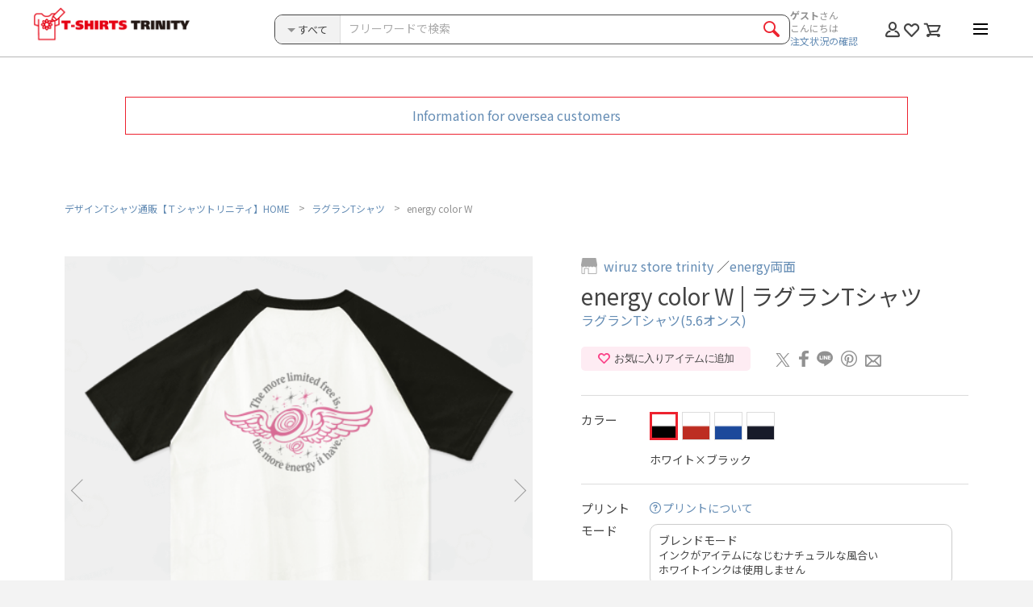

--- FILE ---
content_type: text/html; charset=UTF-8
request_url: https://www.ttrinity.jp/product/1778365
body_size: 34785
content:
<!DOCTYPE html>
<html lang="ja">
<head>
    <meta charset="UTF-8">
    <meta http-equiv="X-UA-Compatible" content="IE=edge" />
    <meta name="viewport" content="width=1200">        <meta name="format-detection" content="telephone=no,address=no,email=no">
        <meta name="description"
        content="energy color W（ラグランTシャツ(5.6オンス)）の購入ページ">
    <meta name="keywords" content="energy color W,Tシャツ,通販">

    <!--Facebook -->
    <meta property="og:type" content="article">
    <meta property="og:title" content="energy color W（ラグランTシャツ）|グッズ作成・販売【Tシャツトリニティ】">
    <meta property="og:description"
        content="energy color W（ラグランTシャツ(5.6オンス)）の購入ページ|カラー・サイズ豊富">
        <meta property="og:url"
        content="https://www.ttrinity.jp/product/1778365">
    <meta property="og:image"
        content="https://storage.googleapis.com/ttrinity/_img/ogp/product/1778365/ogp_product_1778365.png?param=20260117122239">
    <meta property="og:site_name" content="デザインTシャツ通販【Tシャツトリニティ】">
    <meta property="fb:page_id" content="278041792249353" />
    <meta property="fb:admins" content="100001381401045" />
    <!--end -->

    <meta name="author" content="グラフィック・オン・デマンド" />
    <meta name="google-site-verification" content="ljbp-oISmQha6rOM1vNL3HER8vZEdOlzNc8ws9YtQwU" />

    <!--Twitter -->
    <meta name="twitter:card" content="summary_large_image">
    <meta name="twitter:site" content="@tshirtstrinity">
    <!--end -->
        <!-- Canonical tag-->
                <link rel="canonical" href="https://www.ttrinity.jp/product/1778365">
    <!-- end -->
        

    <link rel="icon" href="/common/img/favicon.ico">
    <link rel="apple-touch-icon" href="/common/img/icon.png">

    <!-- google font -->
    <link rel="preconnect" href="https://fonts.googleapis.com">
    <link rel="preconnect" href="https://fonts.gstatic.com" crossorigin>
    <link href="https://fonts.googleapis.com/css2?family=Noto+Sans+JP:wght@100..900&display=swap" rel="stylesheet">
    <!-- end -->

    <link rel="stylesheet"
        href="/common/css/common.css?1766472409">
    <link rel="stylesheet" href="/common/css/_plugins/slick.css">
    <link rel="stylesheet" href="/common/css/_plugins/modal.css">
    <link rel="stylesheet" href="/common/css/_plugins/lity.min.css">
    <link rel="stylesheet" href="/common/css/_plugins/animate.css">
    <link rel="stylesheet" href="/common/css/_plugins/kalendae.css">
    <link rel="stylesheet" href="/common/css/_plugins/jquery-ui.css">
    <link rel="stylesheet" href="/product/css/style.css?v=4.0">    <link rel="alternate" href="http://153.122.84.177/page2rss/feed.xml?https://www.ttrinity.jp/"
        type="application/rss+xml" title="RSS" />

        <title>energy color W（ラグランTシャツ）|デザインTシャツ通販【Tシャツトリニティ】</title>
    
    <!-- Analytics TAG start -->
    <!-- Google Tag Manager -->
<script>
(function(w, d, s, l, i) {
    w[l] = w[l] || [];
    w[l].push({
        'gtm.start': new Date().getTime(),
        event: 'gtm.js'
    });
    var f = d.getElementsByTagName(s)[0],
        j = d.createElement(s),
        dl = l != 'dataLayer' ? '&l=' + l : '';
    j.async = true;
    j.src =
        'https://www.googletagmanager.com/gtm.js?id=' + i + dl;
    f.parentNode.insertBefore(j, f);
})(window, document, 'script', 'dataLayer', 'GTM-KV5GLF5');
</script>
<!-- End Google Tag Manager -->


<!-- Bing Webmaster Tool -->
<meta name="msvalidate.01" content="569F0D57F0F2FDDB64115AAD7B23DC47" />
<!-- End Bing Webmaster Tool -->

    <!-- Analytics TAG end -->
    
    

    <script src="/common/js/lib/jquery-3.1.0.min.js"></script>

    
</head>


<body>


        <!-- Google Tag Manager (noscript) -->
<noscript><iframe src="https://www.googletagmanager.com/ns.html?id=GTM-KV5GLF5" height="0" width="0"
        style="display:none;visibility:hidden"></iframe></noscript>
<!-- End Google Tag Manager (noscript) -->    


    <div id="wrapper">

                <div class="tenso-area">
                        <div class="tenso-info"><a href="/overseas/" target="_blank">Information for oversea customers</a></div>
                    </div>
                <!-- ////////////////////////////////////////////////// header start -->
        <header>


            <div class="header__inner">



                                <p class="header__logo"><a href="/"><img src="/common/img/head_logo.png" alt="デザインTシャツ通販【Tシャツトリニティ】"
                            width="270" height="51"></a></p>
                
                

                <div class="header__content">
                    <div class="header__search">
                        <form action="/search/product" method="get">
                            <!-- //////////////////////////////////////// スマホ検索 start -->
                            

                                <!-- ////////////////////////////// .head-search start -->
                                <div class="head-search">
                                    <div class="head-search__inner">
                                        <div class="head-search__select">
                                            <div class="head-search__label">
                                                <i class="head-search__label__icon"></i>
                                                <span id="head-search__label--target" class="head-search__label__item">すべて</span>
                                            </div>

                                            <select id="head-select" name="body_category_id" title="次の中から検索">
                                                <option selected="selected" value="">すべてのカテゴリ</option>
                                                                                                <option value="1">Tシャツ</option>
                                                                                                <option value="24">ドライTシャツ</option>
                                                                                                <option value="30">ポロシャツ</option>
                                                                                                <option value="25">プレミアムTシャツ</option>
                                                                                                <option value="3">レディースTシャツ</option>
                                                                                                <option value="18">ワンピース</option>
                                                                                                <option value="5">ラグランTシャツ</option>
                                                                                                <option value="19">リンガーTシャツ</option>
                                                                                                <option value="20">タンクトップ</option>
                                                                                                <option value="2">ロングTシャツ</option>
                                                                                                <option value="21">7分袖Tシャツ</option>
                                                                                                <option value="11">スウェット</option>
                                                                                                <option value="10">パーカー</option>
                                                                                                <option value="27">ジップパーカー</option>
                                                                                                <option value="28">アウター</option>
                                                                                                <option value="23">ベビー</option>
                                                                                                <option value="14">バッグ</option>
                                                                                                <option value="16">スマホケース</option>
                                                                                                <option value="22">日用品</option>
                                                                                                <option value="26">雑貨</option>
                                                                                                <option value="29">ステッカー</option>
                                                                                            </select>
                                        </div>
                                                
                                        <div class="head-search__text">
                                            <input type="text" id="head-search__text" value="" name="q" placeholder="フリーワードで検索">
                                        </div>
                                                
                                        <div class="head-search__btn">
                                            <div class="head-search__btn__inner">
                                                <input type="submit" value="">
                                                <div class="head-search__btn__item"><span></span></div>
                                            </div><!-- // .head-search__btn__inner -->
                                        </div>
                                    </div><!-- // .head-search__inner -->
                                </div>
                                <!-- ////////////////////////////// .head-search end -->
                                <div class="spSearchWrap">
                                
<div class="sp-item">
<!-- //////////////////////////////////////// .spSearch__category start -->
<div class="spSearch__category">
  <div class="spSearch__category__ttl">
    <p>カテゴリから探す</p>
    <ul class="spSearch__category__ttl__sub">
      <li><i class="spSearch__circle--men"></i>男性用</li>
      <li><i class="spSearch__circle--women"></i>女性用</li>
      <li><i class="spSearch__circle--kids"></i>キッズ用</li>
    </ul>
  </div><!-- // .spSearch__category__ttl -->

  <ul class="spSearch__category__list">
        <li class="spSearch__category__list__item--tsh">
            <a href="javascript:void(0)" class="category__parent">
        <span>Tシャツ</span>
        <i class="spSearch__circle--men"></i>        <i class="spSearch__circle--women"></i>        <i class="spSearch__circle--kids"></i>      </a>
          </li>
    <li class="spSearch__category__list__item--child">
      <ul class="spSearch__category__list--child">
        <li>
                    <a href="/product/tsh">
                      すべてのTシャツ            <div class="pSearch__category__list__detail"></div><!-- // .detail -->
          </a>
        </li>
                <li>
          <a href="/search/product?body_category_id=1&body_id=24">
            ハイクオリティーTシャツ(5.6オンス)            <div class="pSearch__category__list__detail">
              <span>フィット：ベーシック</span>              <span>厚さ：ベーシック</span>            </div><!-- // .detail -->
          </a>
        </li>
                <li>
          <a href="/search/product?body_category_id=1&body_id=1">
            スタンダードTシャツ(5.6オンス)            <div class="pSearch__category__list__detail">
              <span>フィット：ベーシック</span>              <span>厚さ：ベーシック</span>            </div><!-- // .detail -->
          </a>
        </li>
                <li>
          <a href="/search/product?body_category_id=1&body_id=21">
            ハイグレードTシャツ(6.2オンス)            <div class="pSearch__category__list__detail">
              <span>フィット：ベーシック</span>              <span>厚さ：厚手</span>            </div><!-- // .detail -->
          </a>
        </li>
                <li>
          <a href="/search/product?body_category_id=1&body_id=20">
            ベーシックTシャツ(5.0オンス)            <div class="pSearch__category__list__detail">
              <span>フィット：タイト</span>              <span>厚さ：ベーシック</span>            </div><!-- // .detail -->
          </a>
        </li>
                <li>
          <a href="/search/product?body_category_id=1&body_id=55">
            ビッグシルエットTシャツ(5.6オンス)            <div class="pSearch__category__list__detail">
              <span>フィット：ルーズ</span>              <span>厚さ：ベーシック</span>            </div><!-- // .detail -->
          </a>
        </li>
                <li>
          <a href="/search/product?body_category_id=1&body_id=110">
            スーパーヘビーTシャツ(7.4オンス)            <div class="pSearch__category__list__detail">
              <span>フィット：ベーシック</span>              <span>厚さ：厚手</span>            </div><!-- // .detail -->
          </a>
        </li>
                <li>
          <a href="/search/product?body_category_id=1&body_id=34">
            オーガニックコットンTシャツ(5.3オンス)            <div class="pSearch__category__list__detail">
              <span>フィット：ベーシック</span>              <span>厚さ：ベーシック</span>            </div><!-- // .detail -->
          </a>
        </li>
              </ul>
    </li>
    <!-- //////////////////////////////////////// Tシャツ end -->
        <li class="spSearch__category__list__item--d_tsh">
            <a href="javascript:void(0)" class="category__parent">
        <span>ドライTシャツ</span>
        <i class="spSearch__circle--men"></i>        <i class="spSearch__circle--women"></i>        <i class="spSearch__circle--kids"></i>      </a>
          </li>
    <li class="spSearch__category__list__item--child">
      <ul class="spSearch__category__list--child">
        <li>
                    <a href="/product/d_tsh">
                      すべてのドライTシャツ            <div class="pSearch__category__list__detail"></div><!-- // .detail -->
          </a>
        </li>
                <li>
          <a href="/search/product?body_category_id=24&body_id=124">
            ドライTシャツ(4.4オンス)            <div class="pSearch__category__list__detail">
              <span>フィット：ベーシック</span>              <span>厚さ：薄手</span>            </div><!-- // .detail -->
          </a>
        </li>
                <li>
          <a href="/search/product?body_category_id=24&body_id=142">
            ドライノースリーブTシャツ (3.5オンス)            <div class="pSearch__category__list__detail">
              <span>フィット：タイト</span>              <span>厚さ：薄手</span>            </div><!-- // .detail -->
          </a>
        </li>
              </ul>
    </li>
    <!-- //////////////////////////////////////// ドライTシャツ end -->
        <li class="spSearch__category__list__item--polo_shirt">
            <a href="javascript:void(0)" class="category__parent">
        <span>ポロシャツ</span>
        <i class="spSearch__circle--men"></i>        <i class="spSearch__circle--women"></i>              </a>
          </li>
    <li class="spSearch__category__list__item--child">
      <ul class="spSearch__category__list--child">
        <li>
                    <a href="/product/polo_shirt">
                      すべてのポロシャツ            <div class="pSearch__category__list__detail"></div><!-- // .detail -->
          </a>
        </li>
                <li>
          <a href="/search/product?body_category_id=30&body_id=207">
            ドライカノコポロシャツ(4.7オンス)            <div class="pSearch__category__list__detail">
              <span>フィット：ベーシック</span>              <span>厚さ：薄手</span>            </div><!-- // .detail -->
          </a>
        </li>
              </ul>
    </li>
    <!-- //////////////////////////////////////// ポロシャツ end -->
        <li class="spSearch__category__list__item--prm">
            <a href="javascript:void(0)" class="category__parent">
        <span>プレミアムTシャツ</span>
        <i class="spSearch__circle--men"></i>        <i class="spSearch__circle--women"></i>              </a>
          </li>
    <li class="spSearch__category__list__item--child">
      <ul class="spSearch__category__list--child">
        <li>
                    <a href="/product/prm">
                      すべてのプレミアムTシャツ            <div class="pSearch__category__list__detail"></div><!-- // .detail -->
          </a>
        </li>
                <li>
          <a href="/search/product?body_category_id=25&body_id=143">
            プレミアムオーガニックコットンTシャツ(8.2オンス)            <div class="pSearch__category__list__detail">
              <span>フィット：ベーシック</span>              <span>厚さ：厚手</span>            </div><!-- // .detail -->
          </a>
        </li>
                <li>
          <a href="/search/product?body_category_id=25&body_id=176">
            プレミアムファブリックTシャツ(5.6オンス)            <div class="pSearch__category__list__detail">
              <span>フィット：ベーシック</span>              <span>厚さ：ベーシック</span>            </div><!-- // .detail -->
          </a>
        </li>
                <li>
          <a href="/search/product?body_category_id=25&body_id=186">
            USAコットンTシャツ(8.1オンス)            <div class="pSearch__category__list__detail">
              <span>フィット：ベーシック</span>              <span>厚さ：厚手</span>            </div><!-- // .detail -->
          </a>
        </li>
                <li>
          <a href="/search/product?body_category_id=25&body_id=83">
            ハイグレードビッグシルエットTシャツ(9.1オンス)            <div class="pSearch__category__list__detail">
              <span>フィット：ルーズ</span>              <span>厚さ：厚手</span>            </div><!-- // .detail -->
          </a>
        </li>
                <li>
          <a href="/search/product?body_category_id=25&body_id=175">
            スウェットTシャツ(8.2オンス)            <div class="pSearch__category__list__detail">
              <span>フィット：ルーズ</span>              <span>厚さ：厚手</span>            </div><!-- // .detail -->
          </a>
        </li>
                <li>
          <a href="/search/product?body_category_id=25&body_id=66">
            ピグメントTシャツ(6.2オンス)            <div class="pSearch__category__list__detail">
              <span>フィット：ベーシック</span>              <span>厚さ：厚手</span>            </div><!-- // .detail -->
          </a>
        </li>
                <li>
          <a href="/search/product?body_category_id=25&body_id=86">
            オーバーTシャツ(6.2オンス)            <div class="pSearch__category__list__detail">
              <span>フィット：ルーズ</span>              <span>厚さ：厚手</span>            </div><!-- // .detail -->
          </a>
        </li>
                <li>
          <a href="/search/product?body_category_id=25&body_id=31">
            VネックTシャツ(4.3オンス)            <div class="pSearch__category__list__detail">
              <span>フィット：タイト</span>              <span>厚さ：薄手</span>            </div><!-- // .detail -->
          </a>
        </li>
                <li>
          <a href="/search/product?body_category_id=25&body_id=41">
            UネックTシャツ(4.3オンス)            <div class="pSearch__category__list__detail">
              <span>フィット：タイト</span>              <span>厚さ：薄手</span>            </div><!-- // .detail -->
          </a>
        </li>
              </ul>
    </li>
    <!-- //////////////////////////////////////// プレミアムTシャツ end -->
        <li class="spSearch__category__list__item--ldy">
            <a href="javascript:void(0)" class="category__parent">
        <span>レディースTシャツ</span>
                <i class="spSearch__circle--women"></i>              </a>
          </li>
    <li class="spSearch__category__list__item--child">
      <ul class="spSearch__category__list--child">
        <li>
                    <a href="/product/ldy">
                      すべてのレディースTシャツ            <div class="pSearch__category__list__detail"></div><!-- // .detail -->
          </a>
        </li>
                <li>
          <a href="/search/product?body_category_id=3&body_id=37">
            ドルマンTシャツ(4.3オンス)            <div class="pSearch__category__list__detail">
              <span>フィット：ルーズ</span>              <span>厚さ：薄手</span>            </div><!-- // .detail -->
          </a>
        </li>
                <li>
          <a href="/search/product?body_category_id=3&body_id=27">
            フライスTシャツ(6.2オンス)            <div class="pSearch__category__list__detail">
              <span>フィット：タイト</span>              <span>厚さ：厚手</span>            </div><!-- // .detail -->
          </a>
        </li>
                <li>
          <a href="/search/product?body_category_id=3&body_id=56">
            レディースオーバーTシャツ(6.2オンス)            <div class="pSearch__category__list__detail">
                                        </div><!-- // .detail -->
          </a>
        </li>
                <li>
          <a href="/search/product?body_category_id=3&body_id=38">
            スリーブレスワイドTシャツ(4.3オンス)            <div class="pSearch__category__list__detail">
              <span>フィット：ルーズ</span>              <span>厚さ：薄手</span>            </div><!-- // .detail -->
          </a>
        </li>
                <li>
          <a href="/search/product?body_category_id=3&body_id=82">
            ノースリーブTシャツ(5.3オンス)            <div class="pSearch__category__list__detail">
              <span>フィット：ベーシック</span>              <span>厚さ：ベーシック</span>            </div><!-- // .detail -->
          </a>
        </li>
              </ul>
    </li>
    <!-- //////////////////////////////////////// レディースTシャツ end -->
        <li class="spSearch__category__list__item--dress">
            <a href="javascript:void(0)" class="category__parent">
        <span>ワンピース</span>
                <i class="spSearch__circle--women"></i>              </a>
          </li>
    <li class="spSearch__category__list__item--child">
      <ul class="spSearch__category__list--child">
        <li>
                    <a href="/product/dress">
                      すべてのワンピース            <div class="pSearch__category__list__detail"></div><!-- // .detail -->
          </a>
        </li>
                <li>
          <a href="/search/product?body_category_id=18&body_id=36">
            ドルマンワンピース(4.3オンス)            <div class="pSearch__category__list__detail">
              <span>フィット：ルーズ</span>              <span>厚さ：薄手</span>            </div><!-- // .detail -->
          </a>
        </li>
              </ul>
    </li>
    <!-- //////////////////////////////////////// ワンピース end -->
        <li class="spSearch__category__list__item--rag">
            <a href="javascript:void(0)" class="category__parent">
        <span>ラグランTシャツ</span>
        <i class="spSearch__circle--men"></i>        <i class="spSearch__circle--women"></i>              </a>
          </li>
    <li class="spSearch__category__list__item--child">
      <ul class="spSearch__category__list--child">
        <li>
                    <a href="/product/rag">
                      すべてのラグランTシャツ            <div class="pSearch__category__list__detail"></div><!-- // .detail -->
          </a>
        </li>
                <li>
          <a href="/search/product?body_category_id=5&body_id=174">
            ルーズスリーブラグランTシャツ(5.6オンス)            <div class="pSearch__category__list__detail">
              <span>フィット：ルーズ</span>              <span>厚さ：ベーシック</span>            </div><!-- // .detail -->
          </a>
        </li>
                <li>
          <a href="/search/product?body_category_id=5&body_id=2">
            ラグランTシャツ(5.6オンス)            <div class="pSearch__category__list__detail">
              <span>フィット：ベーシック</span>              <span>厚さ：ベーシック</span>            </div><!-- // .detail -->
          </a>
        </li>
              </ul>
    </li>
    <!-- //////////////////////////////////////// ラグランTシャツ end -->
        <li class="spSearch__category__list__item--r_tsh">
            <a href="javascript:void(0)" class="category__parent">
        <span>リンガーTシャツ</span>
        <i class="spSearch__circle--men"></i>        <i class="spSearch__circle--women"></i>              </a>
          </li>
    <li class="spSearch__category__list__item--child">
      <ul class="spSearch__category__list--child">
        <li>
                    <a href="/product/r_tsh">
                      すべてのリンガーTシャツ            <div class="pSearch__category__list__detail"></div><!-- // .detail -->
          </a>
        </li>
                <li>
          <a href="/search/product?body_category_id=19&body_id=65">
            リンガーTシャツ(6.2オンス)            <div class="pSearch__category__list__detail">
              <span>フィット：ベーシック</span>              <span>厚さ：厚手</span>            </div><!-- // .detail -->
          </a>
        </li>
              </ul>
    </li>
    <!-- //////////////////////////////////////// リンガーTシャツ end -->
        <li class="spSearch__category__list__item--tank">
            <a href="javascript:void(0)" class="category__parent">
        <span>タンクトップ</span>
        <i class="spSearch__circle--men"></i>                      </a>
          </li>
    <li class="spSearch__category__list__item--child">
      <ul class="spSearch__category__list--child">
        <li>
                    <a href="/product/tank">
                      すべてのタンクトップ            <div class="pSearch__category__list__detail"></div><!-- // .detail -->
          </a>
        </li>
                <li>
          <a href="/search/product?body_category_id=20&body_id=137">
            タンクトップ(5.6オンス)            <div class="pSearch__category__list__detail">
              <span>フィット：ベーシック</span>              <span>厚さ：ベーシック</span>            </div><!-- // .detail -->
          </a>
        </li>
              </ul>
    </li>
    <!-- //////////////////////////////////////// タンクトップ end -->
        <li class="spSearch__category__list__item--lng">
            <a href="javascript:void(0)" class="category__parent">
        <span>ロングTシャツ</span>
        <i class="spSearch__circle--men"></i>        <i class="spSearch__circle--women"></i>        <i class="spSearch__circle--kids"></i>      </a>
          </li>
    <li class="spSearch__category__list__item--child">
      <ul class="spSearch__category__list--child">
        <li>
                    <a href="/product/lng">
                      すべてのロングTシャツ            <div class="pSearch__category__list__detail"></div><!-- // .detail -->
          </a>
        </li>
                <li>
          <a href="/search/product?body_category_id=2&body_id=67">
            リブ付きロングTシャツ(5.6オンス)            <div class="pSearch__category__list__detail">
              <span>フィット：ベーシック</span>              <span>厚さ：ベーシック</span>            </div><!-- // .detail -->
          </a>
        </li>
                <li>
          <a href="/search/product?body_category_id=2&body_id=4">
            ロングTシャツ(5.6オンス)            <div class="pSearch__category__list__detail">
              <span>フィット：ベーシック</span>              <span>厚さ：ベーシック</span>            </div><!-- // .detail -->
          </a>
        </li>
                <li>
          <a href="/search/product?body_category_id=2&body_id=68">
            ビッグシルエットロングTシャツ(5.6オンス)            <div class="pSearch__category__list__detail">
              <span>フィット：ルーズ</span>              <span>厚さ：ベーシック</span>            </div><!-- // .detail -->
          </a>
        </li>
                <li>
          <a href="/search/product?body_category_id=2&body_id=144">
            ドライロングTシャツ(4.4オンス)            <div class="pSearch__category__list__detail">
              <span>フィット：ベーシック</span>              <span>厚さ：薄手</span>            </div><!-- // .detail -->
          </a>
        </li>
                <li>
          <a href="/search/product?body_category_id=2&body_id=146">
            スーパーヘビーロングTシャツ(7.4オンス)            <div class="pSearch__category__list__detail">
              <span>フィット：ベーシック</span>              <span>厚さ：厚手</span>            </div><!-- // .detail -->
          </a>
        </li>
                <li>
          <a href="/search/product?body_category_id=2&body_id=145">
            ハイグレードロングTシャツ(6.2オンス)            <div class="pSearch__category__list__detail">
              <span>フィット：ベーシック</span>              <span>厚さ：厚手</span>            </div><!-- // .detail -->
          </a>
        </li>
                <li>
          <a href="/search/product?body_category_id=2&body_id=150">
            ハイグレードビッグシルエットロングTシャツ(9.1オンス)            <div class="pSearch__category__list__detail">
              <span>フィット：ルーズ</span>              <span>厚さ：厚手</span>            </div><!-- // .detail -->
          </a>
        </li>
                <li>
          <a href="/search/product?body_category_id=2&body_id=147">
            オーガニックコットンロングTシャツ(5.3オンス)            <div class="pSearch__category__list__detail">
              <span>フィット：ベーシック</span>              <span>厚さ：ベーシック</span>            </div><!-- // .detail -->
          </a>
        </li>
              </ul>
    </li>
    <!-- //////////////////////////////////////// ロングTシャツ end -->
        <li class="spSearch__category__list__item--b_rag">
            <a href="javascript:void(0)" class="category__parent">
        <span>7分袖Tシャツ</span>
        <i class="spSearch__circle--men"></i>        <i class="spSearch__circle--women"></i>              </a>
          </li>
    <li class="spSearch__category__list__item--child">
      <ul class="spSearch__category__list--child">
        <li>
                    <a href="/product/b_rag">
                      すべての7分袖Tシャツ            <div class="pSearch__category__list__detail"></div><!-- // .detail -->
          </a>
        </li>
                <li>
          <a href="/search/product?body_category_id=21&body_id=54">
            ベースボールTシャツ(5.6オンス)            <div class="pSearch__category__list__detail">
              <span>フィット：ベーシック</span>              <span>厚さ：ベーシック</span>            </div><!-- // .detail -->
          </a>
        </li>
                <li>
          <a href="/search/product?body_category_id=21&body_id=84">
            ハイグレードベースボールTシャツ(6.2オンス)            <div class="pSearch__category__list__detail">
              <span>フィット：ベーシック</span>              <span>厚さ：ベーシック</span>            </div><!-- // .detail -->
          </a>
        </li>
              </ul>
    </li>
    <!-- //////////////////////////////////////// 7分袖Tシャツ end -->
        <li class="spSearch__category__list__item--swt">
            <a href="javascript:void(0)" class="category__parent">
        <span>スウェット</span>
        <i class="spSearch__circle--men"></i>        <i class="spSearch__circle--women"></i>        <i class="spSearch__circle--kids"></i>      </a>
          </li>
    <li class="spSearch__category__list__item--child">
      <ul class="spSearch__category__list--child">
        <li>
                    <a href="/product/swt">
                      すべてのスウェット            <div class="pSearch__category__list__detail"></div><!-- // .detail -->
          </a>
        </li>
                <li>
          <a href="/search/product?body_category_id=11&body_id=45">
            クルーネックスウェット(10オンス)            <div class="pSearch__category__list__detail">
              <span>フィット：ベーシック</span>              <span>厚さ：厚手</span>            </div><!-- // .detail -->
          </a>
        </li>
                <li>
          <a href="/search/product?body_category_id=11&body_id=8">
            カジュアルスウェット(9.7オンス)            <div class="pSearch__category__list__detail">
              <span>フィット：ベーシック</span>              <span>厚さ：ベーシック</span>            </div><!-- // .detail -->
          </a>
        </li>
                <li>
          <a href="/search/product?body_category_id=11&body_id=47">
            キッズスウェット(10オンス)            <div class="pSearch__category__list__detail">
              <span>フィット：ベーシック</span>              <span>厚さ：厚手</span>            </div><!-- // .detail -->
          </a>
        </li>
                <li>
          <a href="/search/product?body_category_id=11&body_id=72">
            ビッグシルエットスウェット(起毛)(10オンス)            <div class="pSearch__category__list__detail">
              <span>フィット：ルーズ</span>              <span>厚さ：厚手</span>            </div><!-- // .detail -->
          </a>
        </li>
                <li>
          <a href="/search/product?body_category_id=11&body_id=120">
            ビッグシルエットスウェット(パイル)(10オンス)            <div class="pSearch__category__list__detail">
              <span>フィット：ルーズ</span>              <span>厚さ：厚手</span>            </div><!-- // .detail -->
          </a>
        </li>
                <li>
          <a href="/search/product?body_category_id=11&body_id=122">
            ヘビーウェイトスウェット(12.7オンス)            <div class="pSearch__category__list__detail">
              <span>フィット：ルーズ</span>              <span>厚さ：厚手</span>            </div><!-- // .detail -->
          </a>
        </li>
                <li>
          <a href="/search/product?body_category_id=11&body_id=153">
            オーガニックコットンスウェット(9.4オンス)            <div class="pSearch__category__list__detail">
              <span>フィット：ベーシック</span>              <span>厚さ：ベーシック</span>            </div><!-- // .detail -->
          </a>
        </li>
                <li>
          <a href="/search/product?body_category_id=11&body_id=167">
            ドライフリーストレーナー(10オンス)            <div class="pSearch__category__list__detail">
              <span>フィット：ベーシック</span>              <span>厚さ：厚手</span>            </div><!-- // .detail -->
          </a>
        </li>
              </ul>
    </li>
    <!-- //////////////////////////////////////// スウェット end -->
        <li class="spSearch__category__list__item--prk">
            <a href="javascript:void(0)" class="category__parent">
        <span>パーカー</span>
        <i class="spSearch__circle--men"></i>        <i class="spSearch__circle--women"></i>        <i class="spSearch__circle--kids"></i>      </a>
          </li>
    <li class="spSearch__category__list__item--child">
      <ul class="spSearch__category__list--child">
        <li>
                    <a href="/product/prk">
                      すべてのパーカー            <div class="pSearch__category__list__detail"></div><!-- // .detail -->
          </a>
        </li>
                <li>
          <a href="/search/product?body_category_id=10&body_id=46">
            スウェットパーカー (10オンス)            <div class="pSearch__category__list__detail">
              <span>フィット：ベーシック</span>              <span>厚さ：厚手</span>            </div><!-- // .detail -->
          </a>
        </li>
                <li>
          <a href="/search/product?body_category_id=10&body_id=7">
            スウェットパーカー (9.7オンス)            <div class="pSearch__category__list__detail">
              <span>フィット：ベーシック</span>              <span>厚さ：ベーシック</span>            </div><!-- // .detail -->
          </a>
        </li>
                <li>
          <a href="/search/product?body_category_id=10&body_id=48">
            キッズパーカー (10オンス)            <div class="pSearch__category__list__detail">
              <span>フィット：ベーシック</span>              <span>厚さ：厚手</span>            </div><!-- // .detail -->
          </a>
        </li>
                <li>
          <a href="/search/product?body_category_id=10&body_id=53">
            ポケットレスパーカー(10オンス)            <div class="pSearch__category__list__detail">
              <span>フィット：ベーシック</span>              <span>厚さ：厚手</span>            </div><!-- // .detail -->
          </a>
        </li>
                <li>
          <a href="/search/product?body_category_id=10&body_id=73">
            ビッグシルエットパーカー(起毛) (10オンス)            <div class="pSearch__category__list__detail">
              <span>フィット：ルーズ</span>              <span>厚さ：厚手</span>            </div><!-- // .detail -->
          </a>
        </li>
                <li>
          <a href="/search/product?body_category_id=10&body_id=121">
            ビッグシルエットパーカー(パイル) (10オンス)            <div class="pSearch__category__list__detail">
              <span>フィット：ルーズ</span>              <span>厚さ：厚手</span>            </div><!-- // .detail -->
          </a>
        </li>
                <li>
          <a href="/search/product?body_category_id=10&body_id=123">
            ヘビーウェイトパーカー (12.7オンス)            <div class="pSearch__category__list__detail">
              <span>フィット：ルーズ</span>              <span>厚さ：厚手</span>            </div><!-- // .detail -->
          </a>
        </li>
                <li>
          <a href="/search/product?body_category_id=10&body_id=154">
            オーガニックコットンパーカー(9.4オンス)            <div class="pSearch__category__list__detail">
              <span>フィット：ベーシック</span>              <span>厚さ：ベーシック</span>            </div><!-- // .detail -->
          </a>
        </li>
                <li>
          <a href="/search/product?body_category_id=10&body_id=168">
            ドライフリースパーカー(10オンス)            <div class="pSearch__category__list__detail">
              <span>フィット：ベーシック</span>              <span>厚さ：厚手</span>            </div><!-- // .detail -->
          </a>
        </li>
              </ul>
    </li>
    <!-- //////////////////////////////////////// パーカー end -->
        <li class="spSearch__category__list__item--zprk">
            <a href="javascript:void(0)" class="category__parent">
        <span>ジップパーカー</span>
        <i class="spSearch__circle--men"></i>        <i class="spSearch__circle--women"></i>        <i class="spSearch__circle--kids"></i>      </a>
          </li>
    <li class="spSearch__category__list__item--child">
      <ul class="spSearch__category__list--child">
        <li>
                    <a href="/product/zprk">
                      すべてのジップパーカー            <div class="pSearch__category__list__detail"></div><!-- // .detail -->
          </a>
        </li>
                <li>
          <a href="/search/product?body_category_id=27&body_id=189">
            ジップアップライトパーカー(8.4オンス)            <div class="pSearch__category__list__detail">
              <span>フィット：タイト</span>              <span>厚さ：ベーシック</span>            </div><!-- // .detail -->
          </a>
        </li>
                <li>
          <a href="/search/product?body_category_id=27&body_id=192">
            キッズジップアップライトパーカー(8.4オンス)            <div class="pSearch__category__list__detail">
              <span>フィット：タイト</span>              <span>厚さ：ベーシック</span>            </div><!-- // .detail -->
          </a>
        </li>
                <li>
          <a href="/search/product?body_category_id=27&body_id=156">
            ドライスウェットジップパーカー(7.7オンス)            <div class="pSearch__category__list__detail">
              <span>フィット：タイト</span>              <span>厚さ：ベーシック</span>            </div><!-- // .detail -->
          </a>
        </li>
                <li>
          <a href="/search/product?body_category_id=27&body_id=169">
            ドライフリースジップパーカー(10オンス)            <div class="pSearch__category__list__detail">
                                        </div><!-- // .detail -->
          </a>
        </li>
              </ul>
    </li>
    <!-- //////////////////////////////////////// ジップパーカー end -->
        <li class="spSearch__category__list__item--outer">
            <a href="javascript:void(0)" class="category__parent">
        <span>アウター</span>
        <i class="spSearch__circle--men"></i>        <i class="spSearch__circle--women"></i>        <i class="spSearch__circle--kids"></i>      </a>
          </li>
    <li class="spSearch__category__list__item--child">
      <ul class="spSearch__category__list--child">
        <li>
                    <a href="/product/outer">
                      すべてのアウター            <div class="pSearch__category__list__detail"></div><!-- // .detail -->
          </a>
        </li>
                <li>
          <a href="/search/product?body_category_id=28&body_id=194">
            コットンジャケット(10オンス)            <div class="pSearch__category__list__detail">
              <span>フィット：ベーシック</span>              <span>厚さ：厚手</span>            </div><!-- // .detail -->
          </a>
        </li>
                <li>
          <a href="/search/product?body_category_id=28&body_id=193">
            コットンカーディガン(10オンス)            <div class="pSearch__category__list__detail">
              <span>フィット：ルーズ</span>              <span>厚さ：厚手</span>            </div><!-- // .detail -->
          </a>
        </li>
                <li>
          <a href="/search/product?body_category_id=28&body_id=155">
            ドライスウェットジップジャケット(7.7オンス)            <div class="pSearch__category__list__detail">
              <span>フィット：タイト</span>              <span>厚さ：ベーシック</span>            </div><!-- // .detail -->
          </a>
        </li>
                <li>
          <a href="/search/product?body_category_id=28&body_id=208">
            トラックジャケット(7.0オンス)            <div class="pSearch__category__list__detail">
              <span>フィット：ルーズ</span>              <span>厚さ：ベーシック</span>            </div><!-- // .detail -->
          </a>
        </li>
              </ul>
    </li>
    <!-- //////////////////////////////////////// アウター end -->
        <li class="spSearch__category__list__item--baby">
            <a href="javascript:void(0)" class="category__parent">
        <span>ベビー</span>
                        <i class="spSearch__circle--kids"></i>      </a>
          </li>
    <li class="spSearch__category__list__item--child">
      <ul class="spSearch__category__list--child">
        <li>
                    <a href="/product/baby">
                      すべてのベビー            <div class="pSearch__category__list__detail"></div><!-- // .detail -->
          </a>
        </li>
                <li>
          <a href="/search/product?body_category_id=23&body_id=160">
            ベビー カバーオール(5.6オンス)            <div class="pSearch__category__list__detail">
              <span>フィット：ベーシック</span>              <span>厚さ：ベーシック</span>            </div><!-- // .detail -->
          </a>
        </li>
                <li>
          <a href="/search/product?body_category_id=23&body_id=159">
            ベビー スタイ(裏パイル)(10オンス)            <div class="pSearch__category__list__detail">
                                        </div><!-- // .detail -->
          </a>
        </li>
              </ul>
    </li>
    <!-- //////////////////////////////////////// ベビー end -->
        <li class="spSearch__category__list__item--ttb">
            <a href="javascript:void(0)" class="category__parent">
        <span>バッグ</span>
        <i class="spSearch__circle--men"></i>        <i class="spSearch__circle--women"></i>              </a>
          </li>
    <li class="spSearch__category__list__item--child">
      <ul class="spSearch__category__list--child">
        <li>
                    <a href="/product/ttb">
                      すべてのバッグ            <div class="pSearch__category__list__detail"></div><!-- // .detail -->
          </a>
        </li>
                <li>
          <a href="/search/product?body_category_id=14&body_id=18">
            トートバッグ Mサイズ            <div class="pSearch__category__list__detail">
                                        </div><!-- // .detail -->
          </a>
        </li>
                <li>
          <a href="/search/product?body_category_id=14&body_id=173">
            プレミアムトートバッグ            <div class="pSearch__category__list__detail">
                            <span>厚さ：ベーシック</span>            </div><!-- // .detail -->
          </a>
        </li>
                <li>
          <a href="/search/product?body_category_id=14&body_id=29">
            配色トートバッグ  Mサイズ            <div class="pSearch__category__list__detail">
                                        </div><!-- // .detail -->
          </a>
        </li>
                <li>
          <a href="/search/product?body_category_id=14&body_id=69">
            トートバッグ Lサイズ            <div class="pSearch__category__list__detail">
                                        </div><!-- // .detail -->
          </a>
        </li>
                <li>
          <a href="/search/product?body_category_id=14&body_id=70">
            配色トートバッグ Lサイズ            <div class="pSearch__category__list__detail">
                                        </div><!-- // .detail -->
          </a>
        </li>
                <li>
          <a href="/search/product?body_category_id=14&body_id=148">
            トートバッグ Sサイズ            <div class="pSearch__category__list__detail">
                                        </div><!-- // .detail -->
          </a>
        </li>
                <li>
          <a href="/search/product?body_category_id=14&body_id=149">
            配色トートバッグ Sサイズ            <div class="pSearch__category__list__detail">
                                        </div><!-- // .detail -->
          </a>
        </li>
                <li>
          <a href="/search/product?body_category_id=14&body_id=113">
            トートバッグ Wサイズ            <div class="pSearch__category__list__detail">
                                        </div><!-- // .detail -->
          </a>
        </li>
                <li>
          <a href="/search/product?body_category_id=14&body_id=188">
            リサイクルトートバッグ            <div class="pSearch__category__list__detail">
                                        </div><!-- // .detail -->
          </a>
        </li>
                <li>
          <a href="/search/product?body_category_id=14&body_id=187">
            リサイクルドラムバッグ            <div class="pSearch__category__list__detail">
                                        </div><!-- // .detail -->
          </a>
        </li>
                <li>
          <a href="/search/product?body_category_id=14&body_id=28">
            サコッシュ            <div class="pSearch__category__list__detail">
                                        </div><!-- // .detail -->
          </a>
        </li>
                <li>
          <a href="/search/product?body_category_id=14&body_id=112">
            オーガニックコットンサコッシュ            <div class="pSearch__category__list__detail">
                                        </div><!-- // .detail -->
          </a>
        </li>
                <li>
          <a href="/search/product?body_category_id=14&body_id=71">
            ランチバッグ            <div class="pSearch__category__list__detail">
                                        </div><!-- // .detail -->
          </a>
        </li>
                <li>
          <a href="/search/product?body_category_id=14&body_id=101">
            オーガニックコットンマルシェバッグ            <div class="pSearch__category__list__detail">
                                        </div><!-- // .detail -->
          </a>
        </li>
              </ul>
    </li>
    <!-- //////////////////////////////////////// バッグ end -->
        <li class="spSearch__category__list__item--spcase">
            <a href="javascript:void(0)" class="category__parent">
        <span>スマホケース</span>
        <i class="spSearch__circle--men"></i>        <i class="spSearch__circle--women"></i>              </a>
          </li>
    <li class="spSearch__category__list__item--child">
      <ul class="spSearch__category__list--child">
        <li>
                    <a href="/product/spcase">
                      すべてのスマホケース            <div class="pSearch__category__list__detail"></div><!-- // .detail -->
          </a>
        </li>
                <li>
          <a href="/search/product?body_category_id=16&body_id=212">
            iPhone17ProMaxクリアケース            <div class="pSearch__category__list__detail">
                                        </div><!-- // .detail -->
          </a>
        </li>
                <li>
          <a href="/search/product?body_category_id=16&body_id=211">
            iPhone17 Proクリアケース            <div class="pSearch__category__list__detail">
                                        </div><!-- // .detail -->
          </a>
        </li>
                <li>
          <a href="/search/product?body_category_id=16&body_id=210">
            iPhoneAirクリアケース            <div class="pSearch__category__list__detail">
                                        </div><!-- // .detail -->
          </a>
        </li>
                <li>
          <a href="/search/product?body_category_id=16&body_id=209">
            iPhone17クリアケース            <div class="pSearch__category__list__detail">
                                        </div><!-- // .detail -->
          </a>
        </li>
                <li>
          <a href="/search/product?body_category_id=16&body_id=200">
            iPhone16Pro グリップケース            <div class="pSearch__category__list__detail">
                                        </div><!-- // .detail -->
          </a>
        </li>
                <li>
          <a href="/search/product?body_category_id=16&body_id=199">
            iPhone16ProMaxグリップケース            <div class="pSearch__category__list__detail">
                                        </div><!-- // .detail -->
          </a>
        </li>
                <li>
          <a href="/search/product?body_category_id=16&body_id=198">
            iPhone16Plusグリップケース            <div class="pSearch__category__list__detail">
                                        </div><!-- // .detail -->
          </a>
        </li>
                <li>
          <a href="/search/product?body_category_id=16&body_id=197">
            iPhone16グリップケース            <div class="pSearch__category__list__detail">
                                        </div><!-- // .detail -->
          </a>
        </li>
                <li>
          <a href="/search/product?body_category_id=16&body_id=205">
            iPhone16eクリアケース            <div class="pSearch__category__list__detail">
                                        </div><!-- // .detail -->
          </a>
        </li>
                <li>
          <a href="/search/product?body_category_id=16&body_id=204">
            iPhone16 Proクリアケース            <div class="pSearch__category__list__detail">
                                        </div><!-- // .detail -->
          </a>
        </li>
                <li>
          <a href="/search/product?body_category_id=16&body_id=202">
            iPhone16Plusクリアケース            <div class="pSearch__category__list__detail">
                                        </div><!-- // .detail -->
          </a>
        </li>
                <li>
          <a href="/search/product?body_category_id=16&body_id=203">
            iPhone16ProMaxクリアケース            <div class="pSearch__category__list__detail">
                                        </div><!-- // .detail -->
          </a>
        </li>
                <li>
          <a href="/search/product?body_category_id=16&body_id=201">
            iPhone16クリアケース            <div class="pSearch__category__list__detail">
                                        </div><!-- // .detail -->
          </a>
        </li>
                <li>
          <a href="/search/product?body_category_id=16&body_id=181">
            iPhone15 Proクリアケース            <div class="pSearch__category__list__detail">
                                        </div><!-- // .detail -->
          </a>
        </li>
                <li>
          <a href="/search/product?body_category_id=16&body_id=180">
            iPhone15ProMaxクリアケース            <div class="pSearch__category__list__detail">
                                        </div><!-- // .detail -->
          </a>
        </li>
                <li>
          <a href="/search/product?body_category_id=16&body_id=179">
            iPhone15Plusクリアケース            <div class="pSearch__category__list__detail">
                                        </div><!-- // .detail -->
          </a>
        </li>
                <li>
          <a href="/search/product?body_category_id=16&body_id=178">
            iPhone15クリアケース            <div class="pSearch__category__list__detail">
                                        </div><!-- // .detail -->
          </a>
        </li>
                <li>
          <a href="/search/product?body_category_id=16&body_id=185">
            iPhone15Proグリップケース            <div class="pSearch__category__list__detail">
                                        </div><!-- // .detail -->
          </a>
        </li>
                <li>
          <a href="/search/product?body_category_id=16&body_id=184">
            iPhone15ProMaxグリップケース            <div class="pSearch__category__list__detail">
                                        </div><!-- // .detail -->
          </a>
        </li>
                <li>
          <a href="/search/product?body_category_id=16&body_id=183">
            iPhone15Plusグリップケース            <div class="pSearch__category__list__detail">
                                        </div><!-- // .detail -->
          </a>
        </li>
                <li>
          <a href="/search/product?body_category_id=16&body_id=182">
            iPhone15グリップケース            <div class="pSearch__category__list__detail">
                                        </div><!-- // .detail -->
          </a>
        </li>
                <li>
          <a href="/search/product?body_category_id=16&body_id=129">
            iPhone14Pro クリアケース            <div class="pSearch__category__list__detail">
                                        </div><!-- // .detail -->
          </a>
        </li>
                <li>
          <a href="/search/product?body_category_id=16&body_id=130">
            iPhone14ProMax クリアケース            <div class="pSearch__category__list__detail">
                                        </div><!-- // .detail -->
          </a>
        </li>
                <li>
          <a href="/search/product?body_category_id=16&body_id=131">
            iPhone14Plus クリアケース            <div class="pSearch__category__list__detail">
                                        </div><!-- // .detail -->
          </a>
        </li>
                <li>
          <a href="/search/product?body_category_id=16&body_id=132">
            iPhone14 クリアケース            <div class="pSearch__category__list__detail">
                                        </div><!-- // .detail -->
          </a>
        </li>
                <li>
          <a href="/search/product?body_category_id=16&body_id=133">
            iPhone14Pro グリップケース            <div class="pSearch__category__list__detail">
                                        </div><!-- // .detail -->
          </a>
        </li>
                <li>
          <a href="/search/product?body_category_id=16&body_id=134">
            iPhone14ProMax グリップケース            <div class="pSearch__category__list__detail">
                                        </div><!-- // .detail -->
          </a>
        </li>
                <li>
          <a href="/search/product?body_category_id=16&body_id=135">
            iPhone14Plus グリップケース            <div class="pSearch__category__list__detail">
                                        </div><!-- // .detail -->
          </a>
        </li>
                <li>
          <a href="/search/product?body_category_id=16&body_id=136">
            iPhone14 グリップケース            <div class="pSearch__category__list__detail">
                                        </div><!-- // .detail -->
          </a>
        </li>
                <li>
          <a href="/search/product?body_category_id=16&body_id=92">
            iPhone13Pro クリアケース            <div class="pSearch__category__list__detail">
                                        </div><!-- // .detail -->
          </a>
        </li>
                <li>
          <a href="/search/product?body_category_id=16&body_id=93">
            iPhone13ProMax クリアケース            <div class="pSearch__category__list__detail">
                                        </div><!-- // .detail -->
          </a>
        </li>
                <li>
          <a href="/search/product?body_category_id=16&body_id=94">
            iPhone13mini クリアケース            <div class="pSearch__category__list__detail">
                                        </div><!-- // .detail -->
          </a>
        </li>
                <li>
          <a href="/search/product?body_category_id=16&body_id=90">
            iPhone13 クリアケース            <div class="pSearch__category__list__detail">
                                        </div><!-- // .detail -->
          </a>
        </li>
                <li>
          <a href="/search/product?body_category_id=16&body_id=108">
            iPhone13Pro グリップケース            <div class="pSearch__category__list__detail">
                                        </div><!-- // .detail -->
          </a>
        </li>
                <li>
          <a href="/search/product?body_category_id=16&body_id=106">
            iPhone13/12/12Pro グリップケース            <div class="pSearch__category__list__detail">
                                        </div><!-- // .detail -->
          </a>
        </li>
                <li>
          <a href="/search/product?body_category_id=16&body_id=107">
            iPhone13mini /12mini グリップケース            <div class="pSearch__category__list__detail">
                                        </div><!-- // .detail -->
          </a>
        </li>
                <li>
          <a href="/search/product?body_category_id=16&body_id=114">
            iPhone11 グリップケース            <div class="pSearch__category__list__detail">
                                        </div><!-- // .detail -->
          </a>
        </li>
                <li>
          <a href="/search/product?body_category_id=16&body_id=115">
            iPhone11Pro グリップケース            <div class="pSearch__category__list__detail">
                                        </div><!-- // .detail -->
          </a>
        </li>
                <li>
          <a href="/search/product?body_category_id=16&body_id=78">
            iPhone12/12Pro クリアケース            <div class="pSearch__category__list__detail">
                                        </div><!-- // .detail -->
          </a>
        </li>
                <li>
          <a href="/search/product?body_category_id=16&body_id=79">
            iPhone12ProMax クリアケース            <div class="pSearch__category__list__detail">
                                        </div><!-- // .detail -->
          </a>
        </li>
                <li>
          <a href="/search/product?body_category_id=16&body_id=80">
            iPhone12mini クリアケース            <div class="pSearch__category__list__detail">
                                        </div><!-- // .detail -->
          </a>
        </li>
                <li>
          <a href="/search/product?body_category_id=16&body_id=62">
            iPhone11Pro クリアケース            <div class="pSearch__category__list__detail">
                                        </div><!-- // .detail -->
          </a>
        </li>
                <li>
          <a href="/search/product?body_category_id=16&body_id=63">
            iPhone11ProMax クリアケース            <div class="pSearch__category__list__detail">
                                        </div><!-- // .detail -->
          </a>
        </li>
                <li>
          <a href="/search/product?body_category_id=16&body_id=60">
            iPhone11 クリアケース            <div class="pSearch__category__list__detail">
                                        </div><!-- // .detail -->
          </a>
        </li>
                <li>
          <a href="/search/product?body_category_id=16&body_id=64">
            iPhone新SE クリアケース            <div class="pSearch__category__list__detail">
                                        </div><!-- // .detail -->
          </a>
        </li>
                <li>
          <a href="/search/product?body_category_id=16&body_id=58">
            iPhoneX/XS クリアケース            <div class="pSearch__category__list__detail">
                                        </div><!-- // .detail -->
          </a>
        </li>
                <li>
          <a href="/search/product?body_category_id=16&body_id=61">
            iPhoneXSMax クリアケース            <div class="pSearch__category__list__detail">
                                        </div><!-- // .detail -->
          </a>
        </li>
                <li>
          <a href="/search/product?body_category_id=16&body_id=59">
            iPhoneXR クリアケース            <div class="pSearch__category__list__detail">
                                        </div><!-- // .detail -->
          </a>
        </li>
                <li>
          <a href="/search/product?body_category_id=16&body_id=57">
            iPhone7/8 クリアケース            <div class="pSearch__category__list__detail">
                                        </div><!-- // .detail -->
          </a>
        </li>
              </ul>
    </li>
    <!-- //////////////////////////////////////// スマホケース end -->
        <li class="spSearch__category__list__item--daily">
            <a href="javascript:void(0)" class="category__parent">
        <span>日用品</span>
        <i class="spSearch__circle--men"></i>        <i class="spSearch__circle--women"></i>              </a>
          </li>
    <li class="spSearch__category__list__item--child">
      <ul class="spSearch__category__list--child">
        <li>
                    <a href="/product/daily">
                      すべての日用品            <div class="pSearch__category__list__detail"></div><!-- // .detail -->
          </a>
        </li>
                <li>
          <a href="/search/product?body_category_id=22&body_id=111">
            キャンバスフラットポーチSS            <div class="pSearch__category__list__detail">
                                        </div><!-- // .detail -->
          </a>
        </li>
                <li>
          <a href="/search/product?body_category_id=22&body_id=99">
            キャンバスフラットポーチ            <div class="pSearch__category__list__detail">
                                        </div><!-- // .detail -->
          </a>
        </li>
                <li>
          <a href="/search/product?body_category_id=22&body_id=98">
            フラットコットンポーチ            <div class="pSearch__category__list__detail">
                                        </div><!-- // .detail -->
          </a>
        </li>
                <li>
          <a href="/search/product?body_category_id=22&body_id=97">
            オーガニックコットン巾着S            <div class="pSearch__category__list__detail">
                                        </div><!-- // .detail -->
          </a>
        </li>
                <li>
          <a href="/search/product?body_category_id=22&body_id=105">
            オーガニックコットン巾着L            <div class="pSearch__category__list__detail">
                                        </div><!-- // .detail -->
          </a>
        </li>
                <li>
          <a href="/search/product?body_category_id=22&body_id=96">
            コットンリネン巾着            <div class="pSearch__category__list__detail">
                                        </div><!-- // .detail -->
          </a>
        </li>
              </ul>
    </li>
    <!-- //////////////////////////////////////// 日用品 end -->
        <li class="spSearch__category__list__item--zakka">
            <a href="javascript:void(0)" class="category__parent">
        <span>雑貨</span>
        <i class="spSearch__circle--men"></i>        <i class="spSearch__circle--women"></i>              </a>
          </li>
    <li class="spSearch__category__list__item--child">
      <ul class="spSearch__category__list--child">
        <li>
                    <a href="/product/zakka">
                      すべての雑貨            <div class="pSearch__category__list__detail"></div><!-- // .detail -->
          </a>
        </li>
                <li>
          <a href="/search/product?body_category_id=26&body_id=196">
            缶バッジ            <div class="pSearch__category__list__detail">
                                        </div><!-- // .detail -->
          </a>
        </li>
                <li>
          <a href="/search/product?body_category_id=26&body_id=190">
            アクリルキーホルダー(丸)            <div class="pSearch__category__list__detail">
                                        </div><!-- // .detail -->
          </a>
        </li>
                <li>
          <a href="/search/product?body_category_id=26&body_id=191">
            アクリルキーホルダー(四角)            <div class="pSearch__category__list__detail">
                                        </div><!-- // .detail -->
          </a>
        </li>
                <li>
          <a href="/search/product?body_category_id=26&body_id=206">
            アクリルスタンド(丸)            <div class="pSearch__category__list__detail">
                                        </div><!-- // .detail -->
          </a>
        </li>
                <li>
          <a href="/search/product?body_category_id=26&body_id=161">
            クリアファイル(A4)            <div class="pSearch__category__list__detail">
                                        </div><!-- // .detail -->
          </a>
        </li>
                <li>
          <a href="/search/product?body_category_id=26&body_id=162">
            クリアケース(S)            <div class="pSearch__category__list__detail">
                                        </div><!-- // .detail -->
          </a>
        </li>
                <li>
          <a href="/search/product?body_category_id=26&body_id=158">
            コインパスケース            <div class="pSearch__category__list__detail">
                                        </div><!-- // .detail -->
          </a>
        </li>
                <li>
          <a href="/search/product?body_category_id=26&body_id=172">
            パスケース            <div class="pSearch__category__list__detail">
                                        </div><!-- // .detail -->
          </a>
        </li>
                <li>
          <a href="/search/product?body_category_id=26&body_id=164">
            レザーバッジ            <div class="pSearch__category__list__detail">
                                        </div><!-- // .detail -->
          </a>
        </li>
                <li>
          <a href="/search/product?body_category_id=26&body_id=166">
            レザーバッジS(四角)            <div class="pSearch__category__list__detail">
                                        </div><!-- // .detail -->
          </a>
        </li>
                <li>
          <a href="/search/product?body_category_id=26&body_id=171">
            レザーマグネット            <div class="pSearch__category__list__detail">
                                        </div><!-- // .detail -->
          </a>
        </li>
              </ul>
    </li>
    <!-- //////////////////////////////////////// 雑貨 end -->
        <li class="spSearch__category__list__item--sticker">
            <a href="javascript:void(0)" class="category__parent">
        <span>ステッカー</span>
        <i class="spSearch__circle--men"></i>        <i class="spSearch__circle--women"></i>        <i class="spSearch__circle--kids"></i>      </a>
          </li>
    <li class="spSearch__category__list__item--child">
      <ul class="spSearch__category__list--child">
        <li>
                    <a href="/product/sticker">
                      すべてのステッカー            <div class="pSearch__category__list__detail"></div><!-- // .detail -->
          </a>
        </li>
                <li>
          <a href="/search/product?body_category_id=29&body_id=195">
            ホログラムステッカー            <div class="pSearch__category__list__detail">
                                        </div><!-- // .detail -->
          </a>
        </li>
              </ul>
    </li>
    <!-- //////////////////////////////////////// ステッカー end -->
      </ul><!-- // .spSearch__category__list -->
  <p class="spSearch__category__link"><a href="/product/">ベースアイテム一覧</a></p>
</div><!-- // .spSearch__category -->
<!-- //////////////////////////////////////// .spSearch__category end -->


<!-- //////////////////////////////////////// .spSearch__search start -->
<ul class="spSearch__search">


  <!-- ////////////////////////////// 特集から探す start -->
  <li>
    <p class="spSearch__search__ttl">特集から探す</p>
    <div class="box box--col2 box-feature">
            <!-- //////////////////// .box__item start -->
      <div class="box__item">
        <a href="/feature/523" class="box__item__link">
          <span class="box-feature__pic"><img src="/common/img/loader.gif" data-echo="https://storage.googleapis.com/ttrinity/_img/feature/523/feature_img_s_523.png" alt=""></span>
          <p class="box-feature__ttl">ゲーマーTシャツ特集</p>
        </a>
      </div>
      <!-- //////////////////// .box__item end -->
            <!-- //////////////////// .box__item start -->
      <div class="box__item">
        <a href="/feature/29" class="box__item__link">
          <span class="box-feature__pic"><img src="/common/img/loader.gif" data-echo="https://storage.googleapis.com/ttrinity/_img/feature/29/feature_img_s_29.png" alt=""></span>
          <p class="box-feature__ttl">イラストTシャツ特集</p>
        </a>
      </div>
      <!-- //////////////////// .box__item end -->
            <!-- //////////////////// .box__item start -->
      <div class="box__item">
        <a href="/feature/522" class="box__item__link">
          <span class="box-feature__pic"><img src="/common/img/loader.gif" data-echo="https://storage.googleapis.com/ttrinity/_img/feature/522/feature_img_s_522.png" alt=""></span>
          <p class="box-feature__ttl">フェスTシャツ特集</p>
        </a>
      </div>
      <!-- //////////////////// .box__item end -->
            <!-- //////////////////// .box__item start -->
      <div class="box__item">
        <a href="/feature/9" class="box__item__link">
          <span class="box-feature__pic"><img src="/common/img/loader.gif" data-echo="https://storage.googleapis.com/ttrinity/_img/feature/9/feature_img_s_9.png" alt=""></span>
          <p class="box-feature__ttl">モデル着用写真Tシャツ特集</p>
        </a>
      </div>
      <!-- //////////////////// .box__item end -->
          </div>
    <p class="spSearch__category__link"><a href="/feature/">一覧</a></p>
  </li>
  <!-- ////////////////////////////// 特集から探す end -->

  

  <!-- ////////////////////////////// トピックから探す start -->
  <li>
    <p class="spSearch__search__ttl">トピックから探す</p>

    <div class="box box--col3 box-pc--topics box-topics">
            <!-- //////////////////// .box__item start -->
      <div class="box__item">
        <a href="/search/product?q2=%E4%BA%BA%E6%B0%97%E3%81%AE%E3%83%88%E3%83%94%E3%83%83%E3%82%AF" class="box__item__link">
          <div class="box__bdr">
            <img src="/common/img/loader.gif" data-echo="https://storage.googleapis.com/ttrinity/_img/product/243/243918/2414790/design_img_f_2414790_s.png" alt="">
          </div>
          <!-- // .box_bdr -->
          <p class="box-topics__ttl">人気のトピック</p>
        </a>
      </div>
      <!-- //////////////////// .box__item end -->
            <!-- //////////////////// .box__item start -->
      <div class="box__item">
        <a href="/search/product?q2=%E3%81%8A%E3%82%82%E3%81%97%E3%82%8D" class="box__item__link">
          <div class="box__bdr">
            <img src="/common/img/loader.gif" data-echo="https://storage.googleapis.com/ttrinity/_img/product/91/91709/2424516/design_img_f_2424516_s.png" alt="">
          </div>
          <!-- // .box_bdr -->
          <p class="box-topics__ttl">おもしろ</p>
        </a>
      </div>
      <!-- //////////////////// .box__item end -->
            <!-- //////////////////// .box__item start -->
      <div class="box__item">
        <a href="/search/product?q2=%E3%81%8A%E3%81%97%E3%82%83%E3%82%8C" class="box__item__link">
          <div class="box__bdr">
            <img src="/common/img/loader.gif" data-echo="https://storage.googleapis.com/ttrinity/_img/product/271/271940/2746185/design_img_f_2746185_s.png" alt="">
          </div>
          <!-- // .box_bdr -->
          <p class="box-topics__ttl">おしゃれ</p>
        </a>
      </div>
      <!-- //////////////////// .box__item end -->
            <!-- //////////////////// .box__item start -->
      <div class="box__item">
        <a href="/search/product?q2=%E3%83%AD%E3%82%B4" class="box__item__link">
          <div class="box__bdr">
            <img src="/common/img/loader.gif" data-echo="https://storage.googleapis.com/ttrinity/_img/product/40/40544/2217884/design_img_f_2217884_s.png" alt="">
          </div>
          <!-- // .box_bdr -->
          <p class="box-topics__ttl">ロゴ</p>
        </a>
      </div>
      <!-- //////////////////// .box__item end -->
            <!-- //////////////////// .box__item start -->
      <div class="box__item">
        <a href="/search/product?q2=%E5%8B%95%E7%89%A9" class="box__item__link">
          <div class="box__bdr">
            <img src="/common/img/loader.gif" data-echo="https://storage.googleapis.com/ttrinity/_img/product/260/260011/2452978/design_img_f_2452978_s.png" alt="">
          </div>
          <!-- // .box_bdr -->
          <p class="box-topics__ttl">動物</p>
        </a>
      </div>
      <!-- //////////////////// .box__item end -->
            <!-- //////////////////// .box__item start -->
      <div class="box__item">
        <a href="/search/product?q2=%E3%83%9A%E3%83%83%E3%83%88" class="box__item__link">
          <div class="box__bdr">
            <img src="/common/img/loader.gif" data-echo="https://storage.googleapis.com/ttrinity/_img/product/229/229782/2974556/design_img_f_2974556_s.png" alt="">
          </div>
          <!-- // .box_bdr -->
          <p class="box-topics__ttl">ペット</p>
        </a>
      </div>
      <!-- //////////////////// .box__item end -->
          </div>

    <p class="spSearch__category__link"><a href="/attr/#topic">一覧</a></p>
  </li>
  <!-- ////////////////////////////// トピックから探す end -->



  <!-- ////////////////////////////// テーマから探す start -->
  <li class="spSearch__search--theme">
    <p class="spSearch__search__ttl">テーマから探す</p>
    <ul class="spSearch__search__type">
            <li><a href="/search/product?theme_id=1">イラスト</a></li>
            <li><a href="/search/product?theme_id=2">デザイン・CG</a></li>
            <li><a href="/search/product?theme_id=9">アニメ・コミック</a></li>
            <li><a href="/search/product?theme_id=7">ペット・アニマル</a></li>
            <li><a href="/search/product?theme_id=14">おもしろ・ネタ</a></li>
            <li><a href="/search/product?theme_id=6">人物・キャラクター</a></li>
            <li><a href="/search/product?theme_id=17">フード＆ドリンク</a></li>
            <li><a href="/search/product?theme_id=19">スポーツ</a></li>
            <li><a href="/search/product?theme_id=16">音楽</a></li>
            <li><a href="/search/product?theme_id=18">イベント</a></li>
            <li><a href="/search/product?theme_id=3">ロゴ・マーク</a></li>
            <li><a href="/search/product?theme_id=4">文字・言葉・数字</a></li>
            <li><a href="/search/product?theme_id=13">キッズアート</a></li>
            <li><a href="/search/product?theme_id=11">模様</a></li>
            <li><a href="/search/product?theme_id=8">植物</a></li>
            <li><a href="/search/product?theme_id=30">自然</a></li>
            <li><a href="/search/product?theme_id=5">写真</a></li>
            <li><a href="/search/product?theme_id=10">風景</a></li>
            <li><a href="/search/product?theme_id=12">乗り物・メカニカル</a></li>
            <li><a href="/search/product?theme_id=22">宇宙</a></li>
            <li><a href="/search/product?theme_id=21">時事・政治</a></li>
            <li><a href="/search/product?theme_id=31">反戦</a></li>
            <li><a href="/search/product?theme_id=28">エコロジー</a></li>
            <li><a href="/search/product?theme_id=24">その他</a></li>
          </ul><!-- // .spSearch__search__type -->
    <p class="spSearch__category__link"><a href="/attr/#theme">一覧</a></p>
  </li>
  <!-- ////////////////////////////// テーマから探す end -->


  <!-- ////////////////////////////// テイストから探す start -->
  <li class="spSearch__search--taste">
    <p class="spSearch__search__ttl">テイストから探す</p>
    <ul class="spSearch__search__type">
            <li><a href="/search/product?taste_id=1">カジュアル</a></li>
            <li><a href="/search/product?taste_id=4">かわいい</a></li>
            <li><a href="/search/product?taste_id=8">かっこいい</a></li>
            <li><a href="/search/product?taste_id=3">ナチュラル</a></li>
            <li><a href="/search/product?taste_id=5">和風</a></li>
            <li><a href="/search/product?taste_id=12">レトロ</a></li>
            <li><a href="/search/product?taste_id=7">アメカジ</a></li>
            <li><a href="/search/product?taste_id=2">ミリタリー</a></li>
            <li><a href="/search/product?taste_id=19">サーフ</a></li>
            <li><a href="/search/product?taste_id=13">ストリート</a></li>
            <li><a href="/search/product?taste_id=23">パンク</a></li>
            <li><a href="/search/product?taste_id=14">エスニック</a></li>
            <li><a href="/search/product?taste_id=17">ブリティッシュ</a></li>
            <li><a href="/search/product?taste_id=18">トラディショナル</a></li>
            <li><a href="/search/product?taste_id=20">サイケデリック</a></li>
            <li><a href="/search/product?taste_id=15">ガーリー</a></li>
            <li><a href="/search/product?taste_id=21">ロリータ</a></li>
            <li><a href="/search/product?taste_id=22">萌え</a></li>
            <li><a href="/search/product?taste_id=16">キモカワ</a></li>
            <li><a href="/search/product?taste_id=10">エロカワ</a></li>
            <li><a href="/search/product?taste_id=24">その他</a></li>
          </ul><!-- // .spSearch__search__type -->
    <p class="spSearch__category__link"><a href="/attr/#taste">一覧</a></p>
  </li>
  <!-- ////////////////////////////// テイストから探す end -->


</ul>
<!-- //////////////////////////////////////// .spSearch__search end -->

<p class="spSearch__close"><a href="javascript:void(0)">閉じる</a></p>

</div><!-- // .sp-item -->
                                </div>
                            
                            <!-- //////////////////////////////////////// スマホ検索 end -->
                        </form>
                    </div>
                    <!-- //////////////////////////////////////// .header__ctrl start -->
                    <div class="header__ctrl">
                        <div class="header__ctrl__greet">
                            <p class="header__ctrl__greet__item">
                                                                <span class="header__ctrl__greet__name">ゲスト</span>さん<br>
                                                                <span>こんにちは</span>
                            </p>
                                                        <p class="header__ctrl__greet__confirm"><a href="/status/">注文状況の確認</a></p>
                                                    </div><!-- // .header__ctrl__greet -->

                        <ul class="header__ctrl__list">
                                                        <li><a href="/member/login/"><span class="icon-user"></span></a></li>
                            <li><a href="/favorite/"><span class="icon-favorite"><span
                                            class="pc-item"></span></span></a></li>
                                                        <li>
                                <a href="/cart/" id="header-cart">
                                    <span class="icon-cart"><span class="pc-item"></span></span>
                                                                    </a>
                            </li>
                        </ul><!-- // .header__ctrl__list -->

                        <div class="header__hamburger__wrap">
                            <a class="header__hamburger" href="javascript:void(0)">
                                <span></span><span></span><span></span>
                            </a>
                        </div><!-- // .header__hamburger__wrap -->
                    </div>
                    <!-- //////////////////////////////////////// .header__ctrl end -->
                </div>

                <!-- //////////////////////////////////////// .header__bg start -->
                                <!-- //////////////////////////////////////// .header__bg end -->
            </div><!-- // .header__inner -->
            </header>
            <!-- ////////////////////////////////////////////////// header end -->
            <div class="top-karate3"></div>
<!-- ////////////////////////////////////////////////// .topic-path start -->
<div class="topicpath">
    <div class="topicpath__inner">
        <ul>
            <li class="topicpath__item">
                <span>
                    <a href="/"><span>デザインTシャツ通販【Ｔシャツトリニティ】HOME</span></a>
                </span>
            </li>
            <!-- START FROM CATEGORY PAGE -->
                        <!-- END FROM CATEGORY PAGE -->
                <!-- START FROM SEARCH PAGE -->
                            <li class="topicpath__item">
                    <span>
                                                    <a href="/product/rag"><span>ラグランTシャツ</span></a>
                                            </span>
                </li>
                                        <!-- END FROM SEARCH PAGE -->
                         <!-- START FROM SHOP PAGE -->
<!--             --><!--                --><!--                    <li class="topicpath__item">-->
<!--                        <span>-->
<!--                            <a href="/shop"><span>shop一覧</span></a>-->
<!--                        </span>-->
<!--                    </li>-->
<!--                --><!--                <li class="topicpath__item">-->
<!--                    <span>-->
<!--                        <a href="/shop/--><!--/"><span>--><!--</span></a>-->
<!--                    </span>-->
<!--                </li>-->
<!--                --><!--                    <li class="topicpath__item">-->
<!--                        <span>-->
<!--                            <a href="--><!--"><span>--><!--</span></a>-->
<!--                        </span>-->
<!--                    </li>-->
<!--                --><!--            -->            <!-- END FROM SHOP PAGE -->
            <li class="topicpath__item">energy color W</li>
        </ul>
    </div>
</div>
<!-- ////////////////////////////////////////////////// .topic-path end -->


<!-- ////////////////////////////////////////////////// #main start -->
<article id="main" >
    <div class="main__inner">

        <script>
var mainSide="b";
var dataPath={//デザインデータのパス png or svg
    front:null,
    back:null
};

var dataType="normal";
var printMode;
var maskPath={
  front:null,
  back:null
};
  
var baseItemName="ラグランTシャツ(5.6オンス)";
var baseItemId="2";//ベースアイテムのid
var orgDesignId="1513211";
var colorId;

var csrf_test_name="57444a0e407b683ad9ab72cf3eb986ab";

</script>

        <div id="editor-wrap">
            <div class="ifr-wrap">
                <iframe id="ifr-editor" name="ifr-editor"></iframe>
            </div>
        </div>



        <form action="https://www.ttrinity.jp/ajax/setMyTemplateDesign" id="ajax_temlpate" method="post" accept-charset="utf-8">
<input type="hidden" name="csrf_test_name" value="57444a0e407b683ad9ab72cf3eb986ab" /> 
<input type="hidden" name="product_id" id="product_id" value="1778365" />

<input type="hidden" name="design_svg_f" id="design_svg_f" value="">
<input type="hidden" name="design_img_f" id="design_img_f" value="">
<input type="hidden" name="img_f_x" id="img_f_x" value="">
<input type="hidden" name="img_f_y" id="img_f_y" value="">
<input type="hidden" name="img_f_w" id="img_f_w" value="">
<input type="hidden" name="img_f_h" id="img_f_h" value="">

<input type="hidden" name="design_svg_b" id="design_svg_b" value="">
<input type="hidden" name="design_img_b" id="design_img_b" value="">
<input type="hidden" name="img_b_x" id="img_b_x" value="">
<input type="hidden" name="img_b_y" id="img_b_y" value="">
<input type="hidden" name="img_b_w" id="img_b_w" value="">
<input type="hidden" name="img_b_h" id="img_b_h" value="">

</form>


        <!-- //////////////////////////////////////// .head-sct start -->
        <section class="head-sct bdr-sct">

            <!-- ////////////////////////////// .ttl-box start -->
            <section class="ttl-box">
                <ul class="ttl-box__list fbox">
                    <li class="ttl-box__list__item">
                        <span class="icon-shopImage">
                            <a href="/shop/wiruz/">wiruz store trinity</a>
                        </span>
                    </li>
                                            <li class="ttl-box__list__item"><a href="/shop/wiruz/collection/7241">energy両面</a>
                        </li>
                                    </ul><!-- // ttl-box__list -->

                <h1 class="ttl-box__ttl">energy color W | ラグランTシャツ</h1>
                
                <p class="ttl-box__detail"><a href="/search/product?body_category_id=5&body_id=2&star_gte=3">ラグランTシャツ(5.6オンス)</a></p>

                <!--
        <div class="head-sct-catSelect">
          <select name="category">
            <option value="1">5.6オンスTシャツ (Printstar)</option>
            <option value="2">5.0オンスTシャツ (United Athle)</option>
            <option value="3">5.6ハイクオリティーTシャツ(United Athle)</option>
            <option value="4">6.2オンスTシャツ(United Athle)</option>
          </select>
          <p class="head-sct-catSelect-button">変更</p>
        </div>
-->



            </section>
            <!-- ////////////////////////////// .ttl-box end -->



                  <!-- ////////////////////////////// .main-slide start -->
      <div class="main-slide">
        <div class="main-slide__item">
          <div class="main-slide__scalewrap">
            <div class="main-slide__img">
              <span class="main-slide__img__item">
                <img src="/common/img/loader.gif" alt="energy color W ラグランTシャツ(5.6オンス)" width="73" height="73" class="slide-img_front product_image">
              </span>
            </div>
          </div>
          <p class="main-slide__txt">前面</p>
        </div>
        <div class="main-slide__item">
          <div class="main-slide__scalewrap">
            <div class="main-slide__img">
              <span class="main-slide__img__item">
                <img src="/common/img/loader.gif" alt="energy color W ラグランTシャツ(5.6オンス)" width="73" height="73" class="slide-img_back product_image">
              </span>
            </div>
          </div>
          <p class="main-slide__txt">背面</p>
        </div>
        <div class="main-slide__item">
          <div class="main-slide__scalewrap">
            <div class="main-slide__img">
              <span class="main-slide__img__item bg-white">
                <img src="https://storage.googleapis.com/ttrinity/_img/product/1/1249/1513211/design_img_f_1513211_s.png?1768620159" alt="energy color W" width="73" height="73">
              </span>
            </div>
          </div>
          <p class="main-slide__txt">前面<br>（デザイン）</p>
        </div>
        <div class="main-slide__item">
          <div class="main-slide__scalewrap">
            <div class="main-slide__img">
              <span class="main-slide__img__item bg-white">
                <img src="https://storage.googleapis.com/ttrinity/_img/product/1/1249/1513211/design_img_b_1513211_s.png?1768620159" alt="energy color W" width="73" height="73">
              </span>
            </div>
          </div>
          <p class="main-slide__txt">背面<br>（デザイン）</p>
        </div>
        <div class="main-slide__item">
          <div class="main-slide__scalewrap">
            <div class="main-slide__img">
              <span class="main-slide__img__item">
                <img src="https://storage.googleapis.com/ttrinity/_img/body/2/body_img_opt_1_2.jpg" alt="165cm/S" width="73" height="73">
              </span>
            </div>
          </div>
          <p class="main-slide__txt">165cm/S</p>
        </div>
        <div class="main-slide__item">
          <div class="main-slide__scalewrap">
            <div class="main-slide__img">
              <span class="main-slide__img__item">
                <img src="https://storage.googleapis.com/ttrinity/_img/body/2/body_img_opt_2_2.jpg" alt="165cm/S" width="73" height="73">
              </span>
            </div>
          </div>
          <p class="main-slide__txt">165cm/S</p>
        </div>
        <div class="main-slide__item">
          <div class="main-slide__scalewrap">
            <div class="main-slide__img">
              <span class="main-slide__img__item">
                <img src="https://storage.googleapis.com/ttrinity/_img/body/2/body_img_opt_3_2.jpg" alt="178cm/L" width="73" height="73">
              </span>
            </div>
          </div>
          <p class="main-slide__txt">178cm/L</p>
        </div>
        <div class="main-slide__item">
          <div class="main-slide__scalewrap">
            <div class="main-slide__img">
              <span class="main-slide__img__item">
                <img src="https://storage.googleapis.com/ttrinity/_img/body/2/body_img_opt_4_2.jpg" alt="178cm/L" width="73" height="73">
              </span>
            </div>
          </div>
          <p class="main-slide__txt">178cm/L</p>
        </div>
        <div class="main-slide__item">
          <div class="main-slide__scalewrap">
            <div class="main-slide__img">
              <span class="main-slide__img__item">
                <img src="https://storage.googleapis.com/ttrinity/_img/body/2/body_img_opt_5_2.jpg" alt="165cm/S" width="73" height="73">
              </span>
            </div>
          </div>
          <p class="main-slide__txt">165cm/S</p>
        </div>
        <div class="main-slide__item">
          <div class="main-slide__scalewrap">
            <div class="main-slide__img">
              <span class="main-slide__img__item">
                <img src="https://storage.googleapis.com/ttrinity/_img/body/2/body_img_opt_6_2.jpg" alt="165cm/S" width="73" height="73">
              </span>
            </div>
          </div>
          <p class="main-slide__txt">165cm/S</p>
        </div>
        <div class="main-slide__item">
          <div class="main-slide__scalewrap">
            <div class="main-slide__img">
              <span class="main-slide__img__item">
                <img src="https://storage.googleapis.com/ttrinity/_img/body/2/body_img_opt_7_2.jpg" alt="165cm/S" width="73" height="73">
              </span>
            </div>
          </div>
          <p class="main-slide__txt">165cm/S</p>
        </div>
        <div class="main-slide__item">
          <div class="main-slide__scalewrap">
            <div class="main-slide__img">
              <span class="main-slide__img__item">
                <img src="https://storage.googleapis.com/ttrinity/_img/body/2/body_img_opt_8_2.jpg" alt="178cm/L" width="73" height="73">
              </span>
            </div>
          </div>
          <p class="main-slide__txt">178cm/L</p>
        </div>
        <div class="main-slide__item">
          <div class="main-slide__scalewrap">
            <div class="main-slide__img">
              <span class="main-slide__img__item">
                <img src="https://storage.googleapis.com/ttrinity/_img/body/2/body_img_opt_9_2.jpg" alt="178cm/L" width="73" height="73">
              </span>
            </div>
          </div>
          <p class="main-slide__txt">178cm/L</p>
        </div>
      </div>
      <!-- ////////////////////////////// .main-slide end -->



            <!-- ////////////////////////////////////////////////// PCサイド start -->
            <div class="pc-sct--right">



                      <!-- ////////////////////////////// .color-box start -->
      <div class="color-box__wrap sp-item">
        <div class="color-box">
                    <span class="color-box__item"><img src="https://storage.googleapis.com/ttrinity/_img/body/28/body_img_swatch_28.png" alt="ホワイト×ブラック" color_id="28"></span>
                    <span class="color-box__item"><img src="https://storage.googleapis.com/ttrinity/_img/body/29/body_img_swatch_29.png" alt="ホワイト×レッド" color_id="29"></span>
                    <span class="color-box__item"><img src="https://storage.googleapis.com/ttrinity/_img/body/33/body_img_swatch_33.png" alt="ホワイト×ロイヤルブルー" color_id="33"></span>
                    <span class="color-box__item"><img src="https://storage.googleapis.com/ttrinity/_img/body/30/body_img_swatch_30.png" alt="ホワイト×ネイビー" color_id="30"></span>
                  </div>
      </div>
      <!-- ////////////////////////////// .color-box end -->



                      <!-- ////////////////////////////// .btn-action start -->
      <div class="btn-action">
        <div class="btn-action__favorite"><button type="submit" name="action" value="registration" class="btn btn_size--middle" onclick="javascript:addFavoriteItem(1778365)"><span class="icon-anim"><span class="icon-anim__item icon-anim__item--before"></span></span>お気に入りアイテムに追加</button></div>        <div class="btn-action__share">
          <a href="#share" class="btn btn_size--middle trigger sp-item">
            <span class="icon-share">シェア</span>
          </a>

          <ul class="sns-list pc-item">
            <li><a href="https://twitter.com/share?text=energy color W（ラグランTシャツ）&url=https%3A%2F%2Fwww.ttrinity.jp%2Fproduct%2F1778365" onclick="window.open(this.href, 'snswindow', 'width=550,height=450,personalbar=0,toolbar=0,scrollbars=1,resizable=1'); return false;"><img src="/common/img/icon_tw.gif" width="20" height="17" alt="twitter"></a></li>

            <li><a href="https://www.facebook.com/sharer.php?u=https://www.ttrinity.jp/product/1778365" onclick="window.open(this.href, 'snswindow', 'width=550,height=450,personalbar=0,toolbar=0,scrollbars=1,resizable=1'); return false;"><img src="/common/img/icon_fb.gif" height="20" width="12" alt="facebook"></a></li>

            <li><a href="https://line.me/R/msg/text/?energy color W（ラグランTシャツ）%0D%0Ahttps%3A%2F%2Fwww.ttrinity.jp%2Fproduct%2F1778365" onclick="window.open(this.href, 'snswindow', 'width=550,height=450,personalbar=0,toolbar=0,scrollbars=1,resizable=1'); return false;"><img src="/common/img/icon_line.gif" width="20" height="20" alt="LINE"></a></li>

            <li><a data-pin-do="buttonPin" data-pin-count="above" data-pin-custom="true" data-pin-save="false" href="https://www.pinterest.com/pin/create/button/?url=https%3A%2F%2Fwww.ttrinity.jp%2Fproduct%2F1778365&media=https%3A%2F%2Fstorage.googleapis.com%2Fttrinity%2F_img%2Fproduct%2F1%2F1249%2F1513211%2F1778365%2F5991666%2Fproduct_img_b_5991666.png%3F1768620159&description=energy color W（ラグランTシャツ）"><img src="/common/img/icon_pin.gif" alt="ピンタレスト" width="20" height="20"></a></li>

            <!-- <li><a href="https://plus.google.com/share?url=https%3A%2F%2Fwww.ttrinity.jp%2Fproduct%2F1778365" rel="nofollow" target="_blank"><img src="/common/img/icon_google.gif" height="15" width="25" alt="google plus"></a></li> -->

            <li><a href="mailto:?body="  onclick="this.href='mailto:?body=energy color W（ラグランTシャツ） https%3A%2F%2Fwww.ttrinity.jp%2Fproduct%2F1778365'"><img src="/common/img/icon_mail.gif" alt="URLを送信" width="20" height="15"></a></li>
          </ul>
        </div>
      </div>
      <!-- ////////////////////////////// .btn-action end -->



                <!-- ////////////////////////////// .tbl-cmn start -->
                <table class="tbl-cmn product-detail">
                    <tr id="color-select-block">
                        <th>カラー</th>
                        <td>
                            <div id="pc-color-box" class="pc-item"></div>
                            <span id="color-text"></span>
                        </td>
                    </tr>
                    <tr id="print-mode-select-block" class="print-mode-select-block">
    <th class="mt20">
        <span class="print-mode-head">プリント<span class="print-mode-select-block--break"></span>モード</span>
    </th>
    <td>
        <a href="#about-print-mode-modal" class="trigger icon-question">プリントについて</a>
        <ul class="print-mode-box" id="print-mode-box">
            <li>
                <label for="radio-print-mode-0" class="print-mode-box__item" print_mode_id="0">
                    <input type="radio" value="0" id="radio-print-mode-0" name="radio-print-mode">
                    <span class="print-mode-box__text-wrapper">
                        <p class="print-mode-box__text-title">ブレンドモード</p>
                        <p>インクがアイテムになじむナチュラルな風合い</p><p>ホワイトインクは使用しません</p>                    </span>
                </label>
            </li>
            <li>
                <label for="radio-print-mode-1" class="print-mode-box__item" print_mode_id="1">
                    <input type="radio" value="1" id="radio-print-mode-1" name="radio-print-mode">
                    <span class="print-mode-box__text-wrapper">
                        <p class="print-mode-box__text-title">ホワイトモード</p>
                        <p>ホワイトインクを使用し、高発色で色鮮やか</p><p>耐久性がより優れたプリント</p>                    </span>
                </label>
            </li>
        </ul>
    </td>
</tr>                    <tr id="size-select-block">
                        <th>サイズ</th>
                        <td>レディース・メンズ                            <p class="product-detail__link smooth">
                                <a href="#smooth-target"><span class="icon-question">サイズについて</span></a>
                            </p>

                            <div id="select-size">
                                <div class="select-wrap select-size">
                                    <select name="size-select" class="cmn-select">
                                        <option class="select-size__item disabled" value="">サイズを選択</option>
                                                                                    <option class="select-size__item" value="238"  spec="身丈63cm 身巾46cm  裄丈38.5cm"  nude="身長155～160cm 胸囲78～84cm" >XS                                            </option>
                                                                                    <option class="select-size__item" value="18"  spec="身丈66cm 身巾49cm 裄丈40cm"  nude="身長155～165cm 胸囲80～88cm" >S                                            </option>
                                                                                    <option class="select-size__item" value="19"  spec="身丈70cm 身巾52cm 裄丈43.5cm"  nude="身長165～175cm 胸囲88～96cm" >M                                            </option>
                                                                                    <option class="select-size__item" value="20"  spec="身丈74cm 身巾55cm 裄丈47cm"  nude="身長170～180cm 胸囲96～104cm" >L                                            </option>
                                                                                    <option class="select-size__item" value="21"  spec="身丈78cm 身巾58cm 裄丈50.5cm"  nude="身長175～185cm 胸囲104～112cm" >XL                                            </option>
                                                                                    <option class="select-size__item" value="236"  surcharge="true"  spec="身丈82cm 身巾61cm 裄丈54cm"  nude="身長180～190cm 胸囲110～118cm" >2XL                                            </option>
                                                                                    <option class="select-size__item" value="237"  surcharge="true"  spec="身丈84cm 身巾64cm 裄丈57.5cm"  nude="身長180～185cm 胸囲116～124cm" >3XL                                            </option>
                                                                            </select>
                                </div><!-- // .select-wrap -->
                            </div>
                            <ul class="size-info" id="size-info-box" style="display:none;">
                                <li id="size-info-spec"><span><b>スペック</b></span><span id="size-info-spec-text"></span>
                                </li>
                                <li id="size-info-nude"><span><b>ヌード寸法</b></span><span id="size-info-nude-text"></span>
                                </li>
                            </ul><!-- // .size-info -->
                            <p id="size-info-text" style="display:none;"></p>
                        </td>
                    </tr>
                    <tr>
                        <th>価格</th>
                        <td>
                                                            <span class="product-detail__price" id="base_price"></span>
                                <span class="product-detail__price product-detail__price--cut" id="price"></span>
                                <span class="product-detail__attention" id="off_price"></span>
                                                        <p id="point-text"><span id="point">17</span>ポイント還元
                            </p>
                            <p><a href="https://help.ttrinity.jp/hc/ja/articles/4406162774681" target="_blank">購入後写真を投稿すると100ポイントGET</a>
                            </p>



                                        <div class="detail-delivery__box">
              <p class="detail-delivery__box__ttl icon_delivery">メール便対象アイテム</p>
              <div class="detail-delivery__box__use">
                <p>この商品のメール便BOX使用量は<span class="red">55%</span>です</p>
                <p>現在のメール便BOX使用量：<span id="detail-delivery__box_usage_rate">0</span>%</p>

                <div id="detail-delivery__packable_list">
                <script type="text/javascript">
                    $(function($){
                        getPackableList(0);
                    });
                </script>
                </div>
              </div>
            </div>

                                        <div class="detail-delivery__box">
              <p class="detail-delivery__box__ttl icon_discount_coupon_invalid">大口割引対象外アイテム</p>
            </div>

                            
                            
    <div class="detail-delivery__box" id="id__detail-delivery__box" style="display: block">
        <p class="detail-delivery__box__ttl icon_shipping_free">送料無料カウント</p>
        <div class="detail-delivery__box__use">
            <p>この商品の送料無料カウントは1点です</p>

<!--            -->                <p><span id="shipping-cost-free__cnt_total"><span class="red">あと3点で送料無料</span>です</span></p>
<!--            -->
                            <p><span id="shipping-cost-free__cnt_total_hokkaido_okinawa">※北海道・沖縄地域への宅配便はあと5点で送料無料です</span></p>
                    </div>
    </div>



                        </td>
                    </tr>
                    <tr id="quantity-block" class="additem-block">
                        <th>数量</th>
                        <td>
                            <div class="input-quantity-wrap">
                                <input class="input-quantity" name="quantity" id="form_quantity" placeholder="数量" maxlength="3" type="tel" value="1">

                                <div class="input-quantity__plus"><span></span></div>
                                <div class="input-quantity__minus"><span></span></div>
                            </div>
                        </td>
                    </tr>
                </table>
                <!-- ////////////////////////////// .tbl-cmn end -->


                <!-- ////////////////////////////// .btn-cart start -->
                <div class="btn-cart">

                    <div class="btn-cart__error" style="display:none;">
                        <p><span id="error_msg"></span></p>
                    </div><!-- // .btn-cart__error -->

                    <div class="btn-cart__stock-text" style="display:none;">
                        <p><span></span></p>
                    </div>

                    
                    <div class="btn-cart__add additem-block">
                        <button type="submit" name="additem" id="additem" class="btn btn_color--red">
                            <span class="icon-cart">カートに入れる</span>
                        </button>
                    </div>

                    
                    <p class="btn-cart__txtlink">
                        <a href="https://help.ttrinity.jp/hc/ja/requests/new?ticket_form_id=1900000074848" onclick="window.open(this.href,'contact','width=1020,height=1000,menubar=no,toolbar=no,scrollbars=yes'); return false;">
                            <span class="icon-arrow icon_color--blue">このアイテムについて問い合わせる</span>
                        </a>
                    </p>
                </div>
                <!-- ////////////////////////////// .btn-cart end -->


                <!-- ////////////////////////////// .tenso-box start -->
                                    <div class="tenso-box">
                        <p class="pc-item"> <a href="https://www.tenso.com/en/static/lp_shop_index" target="_blank"><img src="//www2.tenso.com/ext/banner.php?f=ipb_970x90_5l.gif" alt="海外発送/国際配送サービスの転送コム" loading="lazy"></a></p>


                        <p class="sp-item"><a href="https://www.tenso.com/en/static/lp_shop_index" target="_blank"><img src="//www2.tenso.com/ext/banner.php?f=ipb_320x100_5l.gif" alt="海外発送/国際配送サービスの転送コム" loading="lazy"></a></p>
                    </div>
                                <!-- ////////////////////////////// .tenso-box end -->




                <input type="hidden" name="id" id="form_product_id" value="1778365" />
                <input type="hidden" name="body_size_id" id="form_body_size_id" value="" />
                <input type="hidden" name="body_color_id" id="form_body_color_id" value="" />
                <input type="hidden" name="my_template_design_key" id="form_my_template_design_key" value="" />
                <input type="hidden" name="print_mode_id" id="print_mode_id" value="" />


                <script type="text/javascript">
                    var mtd_key = '';
var image_url = '/image/product/'

var ar = [];
ar[28] = {
    "memo" :  "",
    "size" :  [{
                "point" : "17",
                "base_price" : "3,467",
                "base_price_no_tax" : "3,152",
                "sale_price" : "2,666",
                "sale_price_no_tax" : "2,424",
                "public_price" : "3,467",
                "public_price_no_tax" : "3,152",
                "price" : "2,666",
                "price_no_tax" : "2,424",
                "public_sale_price" : "2,666",
                "public_sale_price_no_tax" : "2,424",
                "discount" : "801",
                "blend_point" : "17",
                "blend_base_price" : "3,467",
                "blend_base_price_no_tax" : "3,152",
                "blend_sale_price" : "2,666",
                "blend_sale_price_no_tax" : "2,424",
                "blend_public_price" : "3,467",
                "blend_public_price_no_tax" : "3,152",
                "blend_price" : "2,666",
                "blend_price_no_tax" : "2,424",
                "blend_public_sale_price" : "2,666",
                "blend_public_sale_price_no_tax" : "2,424",
                "blend_discount" : "801",
                "white_point" : "22",
                "white_base_price" : "4,730",
                "white_base_price_no_tax" : "4,300",
                "white_sale_price" : "3,929",
                "white_sale_price_no_tax" : "3,572",
                "white_public_price" : "4,730",
                "white_public_price_no_tax" : "4,300",
                "white_price" : "3,929",
                "white_price_no_tax" : "3,572",
                "white_public_sale_price" : "3,929",
                "white_public_sale_price_no_tax" : "3,572",
                "white_discount" : "801",
                "stock" : 1,
                "stocktxt" : ""
            }],
    "body_img_f" :  "/image/pb/_img/body/28/body_img_f_28.png",
    "body_img_b" :  "/image/pb/_img/body/28/body_img_b_28.png",
    "body_img_f_gcp" :  "https://storage.googleapis.com/ttrinity/_img/body/28/body_img_f_28.png",
    "body_img_b_gcp" :  "https://storage.googleapis.com/ttrinity/_img/body/28/body_img_b_28.png",
    "product_img_f" :  "https://img.ttrinity.jp/_img/product/1/1249/1513211/1778365/5991666/product_img_f_5991666.png?v=d5671db2",
    "product_img_b" :  "https://img.ttrinity.jp/_img/product/1/1249/1513211/1778365/5991666/product_img_b_5991666.png?v=d5671db2",
    "product_img_f_not_primary" :  "",
    "product_img_b_not_primary" :  "",
    "product_img_f_not_primary_path" :  "https://img.ttrinity.jp/_img/product/1/1249/1513211/1778365/5991666/product_img_f_5991666_w.png?v=d5671db2",
    "product_img_b_not_primary_path" :  "https://img.ttrinity.jp/_img/product/1/1249/1513211/1778365/5991666/product_img_b_5991666_w.png?v=d5671db2",
    "print_mode" :  "blend",
    "print_mode_id" :  "0",
    "print_mode_wh" :  "true",
    "print_mode_bl" :  "true",
    "side" : 0,
};
ar[28]['size'][238] = {
    "point" : "17",
    "base_price" : "3,467",
    "base_price_no_tax" : "3,152",
    "sale_price" : "2,666",
    "sale_price_no_tax" : "2,424",
    "public_price" : "3,467",
    "public_price_no_tax" : "3,152",
    "price" : "2,666",
    "price_no_tax" : "2,424",
    "public_sale_price" : "2,666",
    "public_sale_price_no_tax" : "2,424",
    "discount" : "801",
    "blend_point" : "17",
    "blend_base_price" : "3,467",
    "blend_base_price_no_tax" : "3,152",
    "blend_sale_price" : "2,666",
    "blend_sale_price_no_tax" : "2,424",
    "blend_public_price" : "3,467",
    "blend_public_price_no_tax" : "3,152",
    "blend_price" : "2,666",
    "blend_price_no_tax" : "2,424",
    "blend_public_sale_price" : "2,666",
    "blend_public_sale_price_no_tax" : "2,424",
    "blend_discount" : "801",
    "white_point" : "22",
    "white_base_price" : "4,730",
    "white_base_price_no_tax" : "4,300",
    "white_sale_price" : "3,929",
    "white_sale_price_no_tax" : "3,572",
    "white_public_price" : "4,730",
    "white_public_price_no_tax" : "4,300",
    "white_price" : "3,929",
    "white_price_no_tax" : "3,572",
    "white_public_sale_price" : "3,929",
    "white_public_sale_price_no_tax" : "3,572",
    "white_discount" : "801",
    "stock" : -1,
        "stocktxt" : ""
    };
ar[28]['size'][18] = {
    "point" : "17",
    "base_price" : "3,467",
    "base_price_no_tax" : "3,152",
    "sale_price" : "2,666",
    "sale_price_no_tax" : "2,424",
    "public_price" : "3,467",
    "public_price_no_tax" : "3,152",
    "price" : "2,666",
    "price_no_tax" : "2,424",
    "public_sale_price" : "2,666",
    "public_sale_price_no_tax" : "2,424",
    "discount" : "801",
    "blend_point" : "17",
    "blend_base_price" : "3,467",
    "blend_base_price_no_tax" : "3,152",
    "blend_sale_price" : "2,666",
    "blend_sale_price_no_tax" : "2,424",
    "blend_public_price" : "3,467",
    "blend_public_price_no_tax" : "3,152",
    "blend_price" : "2,666",
    "blend_price_no_tax" : "2,424",
    "blend_public_sale_price" : "2,666",
    "blend_public_sale_price_no_tax" : "2,424",
    "blend_discount" : "801",
    "white_point" : "22",
    "white_base_price" : "4,730",
    "white_base_price_no_tax" : "4,300",
    "white_sale_price" : "3,929",
    "white_sale_price_no_tax" : "3,572",
    "white_public_price" : "4,730",
    "white_public_price_no_tax" : "4,300",
    "white_price" : "3,929",
    "white_price_no_tax" : "3,572",
    "white_public_sale_price" : "3,929",
    "white_public_sale_price_no_tax" : "3,572",
    "white_discount" : "801",
    "stock" : -1,
        "stocktxt" : ""
    };
ar[28]['size'][19] = {
    "point" : "17",
    "base_price" : "3,467",
    "base_price_no_tax" : "3,152",
    "sale_price" : "2,666",
    "sale_price_no_tax" : "2,424",
    "public_price" : "3,467",
    "public_price_no_tax" : "3,152",
    "price" : "2,666",
    "price_no_tax" : "2,424",
    "public_sale_price" : "2,666",
    "public_sale_price_no_tax" : "2,424",
    "discount" : "801",
    "blend_point" : "17",
    "blend_base_price" : "3,467",
    "blend_base_price_no_tax" : "3,152",
    "blend_sale_price" : "2,666",
    "blend_sale_price_no_tax" : "2,424",
    "blend_public_price" : "3,467",
    "blend_public_price_no_tax" : "3,152",
    "blend_price" : "2,666",
    "blend_price_no_tax" : "2,424",
    "blend_public_sale_price" : "2,666",
    "blend_public_sale_price_no_tax" : "2,424",
    "blend_discount" : "801",
    "white_point" : "22",
    "white_base_price" : "4,730",
    "white_base_price_no_tax" : "4,300",
    "white_sale_price" : "3,929",
    "white_sale_price_no_tax" : "3,572",
    "white_public_price" : "4,730",
    "white_public_price_no_tax" : "4,300",
    "white_price" : "3,929",
    "white_price_no_tax" : "3,572",
    "white_public_sale_price" : "3,929",
    "white_public_sale_price_no_tax" : "3,572",
    "white_discount" : "801",
    "stock" : -1,
        "stocktxt" : ""
    };
ar[28]['size'][20] = {
    "point" : "17",
    "base_price" : "3,467",
    "base_price_no_tax" : "3,152",
    "sale_price" : "2,666",
    "sale_price_no_tax" : "2,424",
    "public_price" : "3,467",
    "public_price_no_tax" : "3,152",
    "price" : "2,666",
    "price_no_tax" : "2,424",
    "public_sale_price" : "2,666",
    "public_sale_price_no_tax" : "2,424",
    "discount" : "801",
    "blend_point" : "17",
    "blend_base_price" : "3,467",
    "blend_base_price_no_tax" : "3,152",
    "blend_sale_price" : "2,666",
    "blend_sale_price_no_tax" : "2,424",
    "blend_public_price" : "3,467",
    "blend_public_price_no_tax" : "3,152",
    "blend_price" : "2,666",
    "blend_price_no_tax" : "2,424",
    "blend_public_sale_price" : "2,666",
    "blend_public_sale_price_no_tax" : "2,424",
    "blend_discount" : "801",
    "white_point" : "22",
    "white_base_price" : "4,730",
    "white_base_price_no_tax" : "4,300",
    "white_sale_price" : "3,929",
    "white_sale_price_no_tax" : "3,572",
    "white_public_price" : "4,730",
    "white_public_price_no_tax" : "4,300",
    "white_price" : "3,929",
    "white_price_no_tax" : "3,572",
    "white_public_sale_price" : "3,929",
    "white_public_sale_price_no_tax" : "3,572",
    "white_discount" : "801",
    "stock" : -1,
        "stocktxt" : ""
    };
ar[28]['size'][21] = {
    "point" : "17",
    "base_price" : "3,467",
    "base_price_no_tax" : "3,152",
    "sale_price" : "2,666",
    "sale_price_no_tax" : "2,424",
    "public_price" : "3,467",
    "public_price_no_tax" : "3,152",
    "price" : "2,666",
    "price_no_tax" : "2,424",
    "public_sale_price" : "2,666",
    "public_sale_price_no_tax" : "2,424",
    "discount" : "801",
    "blend_point" : "17",
    "blend_base_price" : "3,467",
    "blend_base_price_no_tax" : "3,152",
    "blend_sale_price" : "2,666",
    "blend_sale_price_no_tax" : "2,424",
    "blend_public_price" : "3,467",
    "blend_public_price_no_tax" : "3,152",
    "blend_price" : "2,666",
    "blend_price_no_tax" : "2,424",
    "blend_public_sale_price" : "2,666",
    "blend_public_sale_price_no_tax" : "2,424",
    "blend_discount" : "801",
    "white_point" : "22",
    "white_base_price" : "4,730",
    "white_base_price_no_tax" : "4,300",
    "white_sale_price" : "3,929",
    "white_sale_price_no_tax" : "3,572",
    "white_public_price" : "4,730",
    "white_public_price_no_tax" : "4,300",
    "white_price" : "3,929",
    "white_price_no_tax" : "3,572",
    "white_public_sale_price" : "3,929",
    "white_public_sale_price_no_tax" : "3,572",
    "white_discount" : "801",
    "stock" : -1,
        "stocktxt" : ""
    };
ar[28]['size'][236] = {
    "point" : "17",
    "base_price" : "3,567",
    "base_price_no_tax" : "3,252",
    "sale_price" : "2,766",
    "sale_price_no_tax" : "2,524",
    "public_price" : "3,567",
    "public_price_no_tax" : "3,252",
    "price" : "2,766",
    "price_no_tax" : "2,524",
    "public_sale_price" : "2,766",
    "public_sale_price_no_tax" : "2,524",
    "discount" : "801",
    "blend_point" : "17",
    "blend_base_price" : "3,567",
    "blend_base_price_no_tax" : "3,252",
    "blend_sale_price" : "2,766",
    "blend_sale_price_no_tax" : "2,524",
    "blend_public_price" : "3,567",
    "blend_public_price_no_tax" : "3,252",
    "blend_price" : "2,766",
    "blend_price_no_tax" : "2,524",
    "blend_public_sale_price" : "2,766",
    "blend_public_sale_price_no_tax" : "2,524",
    "blend_discount" : "801",
    "white_point" : "22",
    "white_base_price" : "4,830",
    "white_base_price_no_tax" : "4,400",
    "white_sale_price" : "4,029",
    "white_sale_price_no_tax" : "3,672",
    "white_public_price" : "4,830",
    "white_public_price_no_tax" : "4,400",
    "white_price" : "4,029",
    "white_price_no_tax" : "3,672",
    "white_public_sale_price" : "4,029",
    "white_public_sale_price_no_tax" : "3,672",
    "white_discount" : "801",
    "stock" : -1,
        "stocktxt" : ""
    };
ar[28]['size'][237] = {
    "point" : "17",
    "base_price" : "3,667",
    "base_price_no_tax" : "3,352",
    "sale_price" : "2,866",
    "sale_price_no_tax" : "2,624",
    "public_price" : "3,667",
    "public_price_no_tax" : "3,352",
    "price" : "2,866",
    "price_no_tax" : "2,624",
    "public_sale_price" : "2,866",
    "public_sale_price_no_tax" : "2,624",
    "discount" : "801",
    "blend_point" : "17",
    "blend_base_price" : "3,667",
    "blend_base_price_no_tax" : "3,352",
    "blend_sale_price" : "2,866",
    "blend_sale_price_no_tax" : "2,624",
    "blend_public_price" : "3,667",
    "blend_public_price_no_tax" : "3,352",
    "blend_price" : "2,866",
    "blend_price_no_tax" : "2,624",
    "blend_public_sale_price" : "2,866",
    "blend_public_sale_price_no_tax" : "2,624",
    "blend_discount" : "801",
    "white_point" : "22",
    "white_base_price" : "4,930",
    "white_base_price_no_tax" : "4,500",
    "white_sale_price" : "4,129",
    "white_sale_price_no_tax" : "3,772",
    "white_public_price" : "4,930",
    "white_public_price_no_tax" : "4,500",
    "white_price" : "4,129",
    "white_price_no_tax" : "3,772",
    "white_public_sale_price" : "4,129",
    "white_public_sale_price_no_tax" : "3,772",
    "white_discount" : "801",
    "stock" : -1,
        "stocktxt" : ""
    };
ar[29] = {
    "memo" :  "",
    "size" :  [{
                "point" : "17",
                "base_price" : "3,467",
                "base_price_no_tax" : "3,152",
                "sale_price" : "2,666",
                "sale_price_no_tax" : "2,424",
                "public_price" : "3,467",
                "public_price_no_tax" : "3,152",
                "price" : "2,666",
                "price_no_tax" : "2,424",
                "public_sale_price" : "2,666",
                "public_sale_price_no_tax" : "2,424",
                "discount" : "801",
                "blend_point" : "17",
                "blend_base_price" : "3,467",
                "blend_base_price_no_tax" : "3,152",
                "blend_sale_price" : "2,666",
                "blend_sale_price_no_tax" : "2,424",
                "blend_public_price" : "3,467",
                "blend_public_price_no_tax" : "3,152",
                "blend_price" : "2,666",
                "blend_price_no_tax" : "2,424",
                "blend_public_sale_price" : "2,666",
                "blend_public_sale_price_no_tax" : "2,424",
                "blend_discount" : "801",
                "white_point" : "22",
                "white_base_price" : "4,730",
                "white_base_price_no_tax" : "4,300",
                "white_sale_price" : "3,929",
                "white_sale_price_no_tax" : "3,572",
                "white_public_price" : "4,730",
                "white_public_price_no_tax" : "4,300",
                "white_price" : "3,929",
                "white_price_no_tax" : "3,572",
                "white_public_sale_price" : "3,929",
                "white_public_sale_price_no_tax" : "3,572",
                "white_discount" : "801",
                "stock" : 1,
                "stocktxt" : ""
            }],
    "body_img_f" :  "/image/pb/_img/body/29/body_img_f_29.png",
    "body_img_b" :  "/image/pb/_img/body/29/body_img_b_29.png",
    "body_img_f_gcp" :  "https://storage.googleapis.com/ttrinity/_img/body/29/body_img_f_29.png",
    "body_img_b_gcp" :  "https://storage.googleapis.com/ttrinity/_img/body/29/body_img_b_29.png",
    "product_img_f" :  "https://img.ttrinity.jp/_img/product/1/1249/1513211/1778365/5991667/product_img_f_5991667.png?v=ababb1ac",
    "product_img_b" :  "https://img.ttrinity.jp/_img/product/1/1249/1513211/1778365/5991667/product_img_b_5991667.png?v=ababb1ac",
    "product_img_f_not_primary" :  "",
    "product_img_b_not_primary" :  "",
    "product_img_f_not_primary_path" :  "https://img.ttrinity.jp/_img/product/1/1249/1513211/1778365/5991667/product_img_f_5991667_w.png?v=ababb1ac",
    "product_img_b_not_primary_path" :  "https://img.ttrinity.jp/_img/product/1/1249/1513211/1778365/5991667/product_img_b_5991667_w.png?v=ababb1ac",
    "print_mode" :  "blend",
    "print_mode_id" :  "0",
    "print_mode_wh" :  "true",
    "print_mode_bl" :  "true",
    "side" : 0,
};
ar[29]['size'][238] = {
    "point" : "17",
    "base_price" : "3,467",
    "base_price_no_tax" : "3,152",
    "sale_price" : "2,666",
    "sale_price_no_tax" : "2,424",
    "public_price" : "3,467",
    "public_price_no_tax" : "3,152",
    "price" : "2,666",
    "price_no_tax" : "2,424",
    "public_sale_price" : "2,666",
    "public_sale_price_no_tax" : "2,424",
    "discount" : "801",
    "blend_point" : "17",
    "blend_base_price" : "3,467",
    "blend_base_price_no_tax" : "3,152",
    "blend_sale_price" : "2,666",
    "blend_sale_price_no_tax" : "2,424",
    "blend_public_price" : "3,467",
    "blend_public_price_no_tax" : "3,152",
    "blend_price" : "2,666",
    "blend_price_no_tax" : "2,424",
    "blend_public_sale_price" : "2,666",
    "blend_public_sale_price_no_tax" : "2,424",
    "blend_discount" : "801",
    "white_point" : "22",
    "white_base_price" : "4,730",
    "white_base_price_no_tax" : "4,300",
    "white_sale_price" : "3,929",
    "white_sale_price_no_tax" : "3,572",
    "white_public_price" : "4,730",
    "white_public_price_no_tax" : "4,300",
    "white_price" : "3,929",
    "white_price_no_tax" : "3,572",
    "white_public_sale_price" : "3,929",
    "white_public_sale_price_no_tax" : "3,572",
    "white_discount" : "801",
    "stock" : -1,
        "stocktxt" : ""
    };
ar[29]['size'][18] = {
    "point" : "17",
    "base_price" : "3,467",
    "base_price_no_tax" : "3,152",
    "sale_price" : "2,666",
    "sale_price_no_tax" : "2,424",
    "public_price" : "3,467",
    "public_price_no_tax" : "3,152",
    "price" : "2,666",
    "price_no_tax" : "2,424",
    "public_sale_price" : "2,666",
    "public_sale_price_no_tax" : "2,424",
    "discount" : "801",
    "blend_point" : "17",
    "blend_base_price" : "3,467",
    "blend_base_price_no_tax" : "3,152",
    "blend_sale_price" : "2,666",
    "blend_sale_price_no_tax" : "2,424",
    "blend_public_price" : "3,467",
    "blend_public_price_no_tax" : "3,152",
    "blend_price" : "2,666",
    "blend_price_no_tax" : "2,424",
    "blend_public_sale_price" : "2,666",
    "blend_public_sale_price_no_tax" : "2,424",
    "blend_discount" : "801",
    "white_point" : "22",
    "white_base_price" : "4,730",
    "white_base_price_no_tax" : "4,300",
    "white_sale_price" : "3,929",
    "white_sale_price_no_tax" : "3,572",
    "white_public_price" : "4,730",
    "white_public_price_no_tax" : "4,300",
    "white_price" : "3,929",
    "white_price_no_tax" : "3,572",
    "white_public_sale_price" : "3,929",
    "white_public_sale_price_no_tax" : "3,572",
    "white_discount" : "801",
    "stock" : -1,
        "stocktxt" : ""
    };
ar[29]['size'][19] = {
    "point" : "17",
    "base_price" : "3,467",
    "base_price_no_tax" : "3,152",
    "sale_price" : "2,666",
    "sale_price_no_tax" : "2,424",
    "public_price" : "3,467",
    "public_price_no_tax" : "3,152",
    "price" : "2,666",
    "price_no_tax" : "2,424",
    "public_sale_price" : "2,666",
    "public_sale_price_no_tax" : "2,424",
    "discount" : "801",
    "blend_point" : "17",
    "blend_base_price" : "3,467",
    "blend_base_price_no_tax" : "3,152",
    "blend_sale_price" : "2,666",
    "blend_sale_price_no_tax" : "2,424",
    "blend_public_price" : "3,467",
    "blend_public_price_no_tax" : "3,152",
    "blend_price" : "2,666",
    "blend_price_no_tax" : "2,424",
    "blend_public_sale_price" : "2,666",
    "blend_public_sale_price_no_tax" : "2,424",
    "blend_discount" : "801",
    "white_point" : "22",
    "white_base_price" : "4,730",
    "white_base_price_no_tax" : "4,300",
    "white_sale_price" : "3,929",
    "white_sale_price_no_tax" : "3,572",
    "white_public_price" : "4,730",
    "white_public_price_no_tax" : "4,300",
    "white_price" : "3,929",
    "white_price_no_tax" : "3,572",
    "white_public_sale_price" : "3,929",
    "white_public_sale_price_no_tax" : "3,572",
    "white_discount" : "801",
    "stock" : -1,
        "stocktxt" : ""
    };
ar[29]['size'][20] = {
    "point" : "17",
    "base_price" : "3,467",
    "base_price_no_tax" : "3,152",
    "sale_price" : "2,666",
    "sale_price_no_tax" : "2,424",
    "public_price" : "3,467",
    "public_price_no_tax" : "3,152",
    "price" : "2,666",
    "price_no_tax" : "2,424",
    "public_sale_price" : "2,666",
    "public_sale_price_no_tax" : "2,424",
    "discount" : "801",
    "blend_point" : "17",
    "blend_base_price" : "3,467",
    "blend_base_price_no_tax" : "3,152",
    "blend_sale_price" : "2,666",
    "blend_sale_price_no_tax" : "2,424",
    "blend_public_price" : "3,467",
    "blend_public_price_no_tax" : "3,152",
    "blend_price" : "2,666",
    "blend_price_no_tax" : "2,424",
    "blend_public_sale_price" : "2,666",
    "blend_public_sale_price_no_tax" : "2,424",
    "blend_discount" : "801",
    "white_point" : "22",
    "white_base_price" : "4,730",
    "white_base_price_no_tax" : "4,300",
    "white_sale_price" : "3,929",
    "white_sale_price_no_tax" : "3,572",
    "white_public_price" : "4,730",
    "white_public_price_no_tax" : "4,300",
    "white_price" : "3,929",
    "white_price_no_tax" : "3,572",
    "white_public_sale_price" : "3,929",
    "white_public_sale_price_no_tax" : "3,572",
    "white_discount" : "801",
    "stock" : -1,
        "stocktxt" : ""
    };
ar[29]['size'][21] = {
    "point" : "17",
    "base_price" : "3,467",
    "base_price_no_tax" : "3,152",
    "sale_price" : "2,666",
    "sale_price_no_tax" : "2,424",
    "public_price" : "3,467",
    "public_price_no_tax" : "3,152",
    "price" : "2,666",
    "price_no_tax" : "2,424",
    "public_sale_price" : "2,666",
    "public_sale_price_no_tax" : "2,424",
    "discount" : "801",
    "blend_point" : "17",
    "blend_base_price" : "3,467",
    "blend_base_price_no_tax" : "3,152",
    "blend_sale_price" : "2,666",
    "blend_sale_price_no_tax" : "2,424",
    "blend_public_price" : "3,467",
    "blend_public_price_no_tax" : "3,152",
    "blend_price" : "2,666",
    "blend_price_no_tax" : "2,424",
    "blend_public_sale_price" : "2,666",
    "blend_public_sale_price_no_tax" : "2,424",
    "blend_discount" : "801",
    "white_point" : "22",
    "white_base_price" : "4,730",
    "white_base_price_no_tax" : "4,300",
    "white_sale_price" : "3,929",
    "white_sale_price_no_tax" : "3,572",
    "white_public_price" : "4,730",
    "white_public_price_no_tax" : "4,300",
    "white_price" : "3,929",
    "white_price_no_tax" : "3,572",
    "white_public_sale_price" : "3,929",
    "white_public_sale_price_no_tax" : "3,572",
    "white_discount" : "801",
    "stock" : -1,
        "stocktxt" : ""
    };
ar[29]['size'][236] = {
    "point" : "17",
    "base_price" : "3,567",
    "base_price_no_tax" : "3,252",
    "sale_price" : "2,766",
    "sale_price_no_tax" : "2,524",
    "public_price" : "3,567",
    "public_price_no_tax" : "3,252",
    "price" : "2,766",
    "price_no_tax" : "2,524",
    "public_sale_price" : "2,766",
    "public_sale_price_no_tax" : "2,524",
    "discount" : "801",
    "blend_point" : "17",
    "blend_base_price" : "3,567",
    "blend_base_price_no_tax" : "3,252",
    "blend_sale_price" : "2,766",
    "blend_sale_price_no_tax" : "2,524",
    "blend_public_price" : "3,567",
    "blend_public_price_no_tax" : "3,252",
    "blend_price" : "2,766",
    "blend_price_no_tax" : "2,524",
    "blend_public_sale_price" : "2,766",
    "blend_public_sale_price_no_tax" : "2,524",
    "blend_discount" : "801",
    "white_point" : "22",
    "white_base_price" : "4,830",
    "white_base_price_no_tax" : "4,400",
    "white_sale_price" : "4,029",
    "white_sale_price_no_tax" : "3,672",
    "white_public_price" : "4,830",
    "white_public_price_no_tax" : "4,400",
    "white_price" : "4,029",
    "white_price_no_tax" : "3,672",
    "white_public_sale_price" : "4,029",
    "white_public_sale_price_no_tax" : "3,672",
    "white_discount" : "801",
    "stock" : -1,
        "stocktxt" : ""
    };
ar[29]['size'][237] = {
    "point" : "17",
    "base_price" : "3,667",
    "base_price_no_tax" : "3,352",
    "sale_price" : "2,866",
    "sale_price_no_tax" : "2,624",
    "public_price" : "3,667",
    "public_price_no_tax" : "3,352",
    "price" : "2,866",
    "price_no_tax" : "2,624",
    "public_sale_price" : "2,866",
    "public_sale_price_no_tax" : "2,624",
    "discount" : "801",
    "blend_point" : "17",
    "blend_base_price" : "3,667",
    "blend_base_price_no_tax" : "3,352",
    "blend_sale_price" : "2,866",
    "blend_sale_price_no_tax" : "2,624",
    "blend_public_price" : "3,667",
    "blend_public_price_no_tax" : "3,352",
    "blend_price" : "2,866",
    "blend_price_no_tax" : "2,624",
    "blend_public_sale_price" : "2,866",
    "blend_public_sale_price_no_tax" : "2,624",
    "blend_discount" : "801",
    "white_point" : "22",
    "white_base_price" : "4,930",
    "white_base_price_no_tax" : "4,500",
    "white_sale_price" : "4,129",
    "white_sale_price_no_tax" : "3,772",
    "white_public_price" : "4,930",
    "white_public_price_no_tax" : "4,500",
    "white_price" : "4,129",
    "white_price_no_tax" : "3,772",
    "white_public_sale_price" : "4,129",
    "white_public_sale_price_no_tax" : "3,772",
    "white_discount" : "801",
    "stock" : -1,
        "stocktxt" : ""
    };
ar[33] = {
    "memo" :  "",
    "size" :  [{
                "point" : "17",
                "base_price" : "3,467",
                "base_price_no_tax" : "3,152",
                "sale_price" : "2,666",
                "sale_price_no_tax" : "2,424",
                "public_price" : "3,467",
                "public_price_no_tax" : "3,152",
                "price" : "2,666",
                "price_no_tax" : "2,424",
                "public_sale_price" : "2,666",
                "public_sale_price_no_tax" : "2,424",
                "discount" : "801",
                "blend_point" : "17",
                "blend_base_price" : "3,467",
                "blend_base_price_no_tax" : "3,152",
                "blend_sale_price" : "2,666",
                "blend_sale_price_no_tax" : "2,424",
                "blend_public_price" : "3,467",
                "blend_public_price_no_tax" : "3,152",
                "blend_price" : "2,666",
                "blend_price_no_tax" : "2,424",
                "blend_public_sale_price" : "2,666",
                "blend_public_sale_price_no_tax" : "2,424",
                "blend_discount" : "801",
                "white_point" : "22",
                "white_base_price" : "4,730",
                "white_base_price_no_tax" : "4,300",
                "white_sale_price" : "3,929",
                "white_sale_price_no_tax" : "3,572",
                "white_public_price" : "4,730",
                "white_public_price_no_tax" : "4,300",
                "white_price" : "3,929",
                "white_price_no_tax" : "3,572",
                "white_public_sale_price" : "3,929",
                "white_public_sale_price_no_tax" : "3,572",
                "white_discount" : "801",
                "stock" : 1,
                "stocktxt" : ""
            }],
    "body_img_f" :  "/image/pb/_img/body/33/body_img_f_33.png",
    "body_img_b" :  "/image/pb/_img/body/33/body_img_b_33.png",
    "body_img_f_gcp" :  "https://storage.googleapis.com/ttrinity/_img/body/33/body_img_f_33.png",
    "body_img_b_gcp" :  "https://storage.googleapis.com/ttrinity/_img/body/33/body_img_b_33.png",
    "product_img_f" :  "https://img.ttrinity.jp/_img/product/1/1249/1513211/1778365/5991665/product_img_f_5991665.png?v=35cf240f",
    "product_img_b" :  "https://img.ttrinity.jp/_img/product/1/1249/1513211/1778365/5991665/product_img_b_5991665.png?v=35cf240f",
    "product_img_f_not_primary" :  "",
    "product_img_b_not_primary" :  "",
    "product_img_f_not_primary_path" :  "https://img.ttrinity.jp/_img/product/1/1249/1513211/1778365/5991665/product_img_f_5991665_w.png?v=35cf240f",
    "product_img_b_not_primary_path" :  "https://img.ttrinity.jp/_img/product/1/1249/1513211/1778365/5991665/product_img_b_5991665_w.png?v=35cf240f",
    "print_mode" :  "blend",
    "print_mode_id" :  "0",
    "print_mode_wh" :  "true",
    "print_mode_bl" :  "true",
    "side" : 0,
};
ar[33]['size'][238] = {
    "point" : "17",
    "base_price" : "3,467",
    "base_price_no_tax" : "3,152",
    "sale_price" : "2,666",
    "sale_price_no_tax" : "2,424",
    "public_price" : "3,467",
    "public_price_no_tax" : "3,152",
    "price" : "2,666",
    "price_no_tax" : "2,424",
    "public_sale_price" : "2,666",
    "public_sale_price_no_tax" : "2,424",
    "discount" : "801",
    "blend_point" : "17",
    "blend_base_price" : "3,467",
    "blend_base_price_no_tax" : "3,152",
    "blend_sale_price" : "2,666",
    "blend_sale_price_no_tax" : "2,424",
    "blend_public_price" : "3,467",
    "blend_public_price_no_tax" : "3,152",
    "blend_price" : "2,666",
    "blend_price_no_tax" : "2,424",
    "blend_public_sale_price" : "2,666",
    "blend_public_sale_price_no_tax" : "2,424",
    "blend_discount" : "801",
    "white_point" : "22",
    "white_base_price" : "4,730",
    "white_base_price_no_tax" : "4,300",
    "white_sale_price" : "3,929",
    "white_sale_price_no_tax" : "3,572",
    "white_public_price" : "4,730",
    "white_public_price_no_tax" : "4,300",
    "white_price" : "3,929",
    "white_price_no_tax" : "3,572",
    "white_public_sale_price" : "3,929",
    "white_public_sale_price_no_tax" : "3,572",
    "white_discount" : "801",
    "stock" : 0,
        "stocktxt" : "メーカー廃盤の為販売終了しました"
    };
ar[33]['size'][18] = {
    "point" : "17",
    "base_price" : "3,467",
    "base_price_no_tax" : "3,152",
    "sale_price" : "2,666",
    "sale_price_no_tax" : "2,424",
    "public_price" : "3,467",
    "public_price_no_tax" : "3,152",
    "price" : "2,666",
    "price_no_tax" : "2,424",
    "public_sale_price" : "2,666",
    "public_sale_price_no_tax" : "2,424",
    "discount" : "801",
    "blend_point" : "17",
    "blend_base_price" : "3,467",
    "blend_base_price_no_tax" : "3,152",
    "blend_sale_price" : "2,666",
    "blend_sale_price_no_tax" : "2,424",
    "blend_public_price" : "3,467",
    "blend_public_price_no_tax" : "3,152",
    "blend_price" : "2,666",
    "blend_price_no_tax" : "2,424",
    "blend_public_sale_price" : "2,666",
    "blend_public_sale_price_no_tax" : "2,424",
    "blend_discount" : "801",
    "white_point" : "22",
    "white_base_price" : "4,730",
    "white_base_price_no_tax" : "4,300",
    "white_sale_price" : "3,929",
    "white_sale_price_no_tax" : "3,572",
    "white_public_price" : "4,730",
    "white_public_price_no_tax" : "4,300",
    "white_price" : "3,929",
    "white_price_no_tax" : "3,572",
    "white_public_sale_price" : "3,929",
    "white_public_sale_price_no_tax" : "3,572",
    "white_discount" : "801",
    "stock" : 0,
        "stocktxt" : "メーカー廃盤の為販売終了しました"
    };
ar[33]['size'][19] = {
    "point" : "17",
    "base_price" : "3,467",
    "base_price_no_tax" : "3,152",
    "sale_price" : "2,666",
    "sale_price_no_tax" : "2,424",
    "public_price" : "3,467",
    "public_price_no_tax" : "3,152",
    "price" : "2,666",
    "price_no_tax" : "2,424",
    "public_sale_price" : "2,666",
    "public_sale_price_no_tax" : "2,424",
    "discount" : "801",
    "blend_point" : "17",
    "blend_base_price" : "3,467",
    "blend_base_price_no_tax" : "3,152",
    "blend_sale_price" : "2,666",
    "blend_sale_price_no_tax" : "2,424",
    "blend_public_price" : "3,467",
    "blend_public_price_no_tax" : "3,152",
    "blend_price" : "2,666",
    "blend_price_no_tax" : "2,424",
    "blend_public_sale_price" : "2,666",
    "blend_public_sale_price_no_tax" : "2,424",
    "blend_discount" : "801",
    "white_point" : "22",
    "white_base_price" : "4,730",
    "white_base_price_no_tax" : "4,300",
    "white_sale_price" : "3,929",
    "white_sale_price_no_tax" : "3,572",
    "white_public_price" : "4,730",
    "white_public_price_no_tax" : "4,300",
    "white_price" : "3,929",
    "white_price_no_tax" : "3,572",
    "white_public_sale_price" : "3,929",
    "white_public_sale_price_no_tax" : "3,572",
    "white_discount" : "801",
    "stock" : 0,
        "stocktxt" : "メーカー廃盤の為販売終了しました"
    };
ar[33]['size'][20] = {
    "point" : "17",
    "base_price" : "3,467",
    "base_price_no_tax" : "3,152",
    "sale_price" : "2,666",
    "sale_price_no_tax" : "2,424",
    "public_price" : "3,467",
    "public_price_no_tax" : "3,152",
    "price" : "2,666",
    "price_no_tax" : "2,424",
    "public_sale_price" : "2,666",
    "public_sale_price_no_tax" : "2,424",
    "discount" : "801",
    "blend_point" : "17",
    "blend_base_price" : "3,467",
    "blend_base_price_no_tax" : "3,152",
    "blend_sale_price" : "2,666",
    "blend_sale_price_no_tax" : "2,424",
    "blend_public_price" : "3,467",
    "blend_public_price_no_tax" : "3,152",
    "blend_price" : "2,666",
    "blend_price_no_tax" : "2,424",
    "blend_public_sale_price" : "2,666",
    "blend_public_sale_price_no_tax" : "2,424",
    "blend_discount" : "801",
    "white_point" : "22",
    "white_base_price" : "4,730",
    "white_base_price_no_tax" : "4,300",
    "white_sale_price" : "3,929",
    "white_sale_price_no_tax" : "3,572",
    "white_public_price" : "4,730",
    "white_public_price_no_tax" : "4,300",
    "white_price" : "3,929",
    "white_price_no_tax" : "3,572",
    "white_public_sale_price" : "3,929",
    "white_public_sale_price_no_tax" : "3,572",
    "white_discount" : "801",
    "stock" : 0,
        "stocktxt" : "メーカー廃盤の為販売終了しました"
    };
ar[33]['size'][21] = {
    "point" : "17",
    "base_price" : "3,467",
    "base_price_no_tax" : "3,152",
    "sale_price" : "2,666",
    "sale_price_no_tax" : "2,424",
    "public_price" : "3,467",
    "public_price_no_tax" : "3,152",
    "price" : "2,666",
    "price_no_tax" : "2,424",
    "public_sale_price" : "2,666",
    "public_sale_price_no_tax" : "2,424",
    "discount" : "801",
    "blend_point" : "17",
    "blend_base_price" : "3,467",
    "blend_base_price_no_tax" : "3,152",
    "blend_sale_price" : "2,666",
    "blend_sale_price_no_tax" : "2,424",
    "blend_public_price" : "3,467",
    "blend_public_price_no_tax" : "3,152",
    "blend_price" : "2,666",
    "blend_price_no_tax" : "2,424",
    "blend_public_sale_price" : "2,666",
    "blend_public_sale_price_no_tax" : "2,424",
    "blend_discount" : "801",
    "white_point" : "22",
    "white_base_price" : "4,730",
    "white_base_price_no_tax" : "4,300",
    "white_sale_price" : "3,929",
    "white_sale_price_no_tax" : "3,572",
    "white_public_price" : "4,730",
    "white_public_price_no_tax" : "4,300",
    "white_price" : "3,929",
    "white_price_no_tax" : "3,572",
    "white_public_sale_price" : "3,929",
    "white_public_sale_price_no_tax" : "3,572",
    "white_discount" : "801",
    "stock" : 0,
        "stocktxt" : "メーカー廃盤の為販売終了しました"
    };
ar[33]['size'][236] = {
    "point" : "17",
    "base_price" : "3,567",
    "base_price_no_tax" : "3,252",
    "sale_price" : "2,766",
    "sale_price_no_tax" : "2,524",
    "public_price" : "3,567",
    "public_price_no_tax" : "3,252",
    "price" : "2,766",
    "price_no_tax" : "2,524",
    "public_sale_price" : "2,766",
    "public_sale_price_no_tax" : "2,524",
    "discount" : "801",
    "blend_point" : "17",
    "blend_base_price" : "3,567",
    "blend_base_price_no_tax" : "3,252",
    "blend_sale_price" : "2,766",
    "blend_sale_price_no_tax" : "2,524",
    "blend_public_price" : "3,567",
    "blend_public_price_no_tax" : "3,252",
    "blend_price" : "2,766",
    "blend_price_no_tax" : "2,524",
    "blend_public_sale_price" : "2,766",
    "blend_public_sale_price_no_tax" : "2,524",
    "blend_discount" : "801",
    "white_point" : "22",
    "white_base_price" : "4,830",
    "white_base_price_no_tax" : "4,400",
    "white_sale_price" : "4,029",
    "white_sale_price_no_tax" : "3,672",
    "white_public_price" : "4,830",
    "white_public_price_no_tax" : "4,400",
    "white_price" : "4,029",
    "white_price_no_tax" : "3,672",
    "white_public_sale_price" : "4,029",
    "white_public_sale_price_no_tax" : "3,672",
    "white_discount" : "801",
    "stock" : 0,
        "stocktxt" : "メーカー廃盤の為販売終了しました"
    };
ar[33]['size'][237] = {
    "point" : "17",
    "base_price" : "3,667",
    "base_price_no_tax" : "3,352",
    "sale_price" : "2,866",
    "sale_price_no_tax" : "2,624",
    "public_price" : "3,667",
    "public_price_no_tax" : "3,352",
    "price" : "2,866",
    "price_no_tax" : "2,624",
    "public_sale_price" : "2,866",
    "public_sale_price_no_tax" : "2,624",
    "discount" : "801",
    "blend_point" : "17",
    "blend_base_price" : "3,667",
    "blend_base_price_no_tax" : "3,352",
    "blend_sale_price" : "2,866",
    "blend_sale_price_no_tax" : "2,624",
    "blend_public_price" : "3,667",
    "blend_public_price_no_tax" : "3,352",
    "blend_price" : "2,866",
    "blend_price_no_tax" : "2,624",
    "blend_public_sale_price" : "2,866",
    "blend_public_sale_price_no_tax" : "2,624",
    "blend_discount" : "801",
    "white_point" : "22",
    "white_base_price" : "4,930",
    "white_base_price_no_tax" : "4,500",
    "white_sale_price" : "4,129",
    "white_sale_price_no_tax" : "3,772",
    "white_public_price" : "4,930",
    "white_public_price_no_tax" : "4,500",
    "white_price" : "4,129",
    "white_price_no_tax" : "3,772",
    "white_public_sale_price" : "4,129",
    "white_public_sale_price_no_tax" : "3,772",
    "white_discount" : "801",
    "stock" : 0,
        "stocktxt" : "メーカー廃盤の為販売終了しました"
    };
ar[30] = {
    "memo" :  "袖のネイビーは、ブラックに近い深い色です。",
    "size" :  [{
                "point" : "17",
                "base_price" : "3,467",
                "base_price_no_tax" : "3,152",
                "sale_price" : "2,666",
                "sale_price_no_tax" : "2,424",
                "public_price" : "3,467",
                "public_price_no_tax" : "3,152",
                "price" : "2,666",
                "price_no_tax" : "2,424",
                "public_sale_price" : "2,666",
                "public_sale_price_no_tax" : "2,424",
                "discount" : "801",
                "blend_point" : "17",
                "blend_base_price" : "3,467",
                "blend_base_price_no_tax" : "3,152",
                "blend_sale_price" : "2,666",
                "blend_sale_price_no_tax" : "2,424",
                "blend_public_price" : "3,467",
                "blend_public_price_no_tax" : "3,152",
                "blend_price" : "2,666",
                "blend_price_no_tax" : "2,424",
                "blend_public_sale_price" : "2,666",
                "blend_public_sale_price_no_tax" : "2,424",
                "blend_discount" : "801",
                "white_point" : "22",
                "white_base_price" : "4,730",
                "white_base_price_no_tax" : "4,300",
                "white_sale_price" : "3,929",
                "white_sale_price_no_tax" : "3,572",
                "white_public_price" : "4,730",
                "white_public_price_no_tax" : "4,300",
                "white_price" : "3,929",
                "white_price_no_tax" : "3,572",
                "white_public_sale_price" : "3,929",
                "white_public_sale_price_no_tax" : "3,572",
                "white_discount" : "801",
                "stock" : 1,
                "stocktxt" : ""
            }],
    "body_img_f" :  "/image/pb/_img/body/30/body_img_f_30.png",
    "body_img_b" :  "/image/pb/_img/body/30/body_img_b_30.png",
    "body_img_f_gcp" :  "https://storage.googleapis.com/ttrinity/_img/body/30/body_img_f_30.png",
    "body_img_b_gcp" :  "https://storage.googleapis.com/ttrinity/_img/body/30/body_img_b_30.png",
    "product_img_f" :  "https://img.ttrinity.jp/_img/product/1/1249/1513211/1778365/5991668/product_img_f_5991668.jpg?v=bb29181e",
    "product_img_b" :  "https://img.ttrinity.jp/_img/product/1/1249/1513211/1778365/5991668/product_img_b_5991668.jpg?v=bb29181e",
    "product_img_f_not_primary" :  "",
    "product_img_b_not_primary" :  "",
    "product_img_f_not_primary_path" :  "https://img.ttrinity.jp/_img/product/1/1249/1513211/1778365/5991668/product_img_f_5991668_w.png?v=bb29181e",
    "product_img_b_not_primary_path" :  "https://img.ttrinity.jp/_img/product/1/1249/1513211/1778365/5991668/product_img_b_5991668_w.png?v=bb29181e",
    "print_mode" :  "blend",
    "print_mode_id" :  "0",
    "print_mode_wh" :  "true",
    "print_mode_bl" :  "true",
    "side" : 0,
};
ar[30]['size'][238] = {
    "point" : "17",
    "base_price" : "3,467",
    "base_price_no_tax" : "3,152",
    "sale_price" : "2,666",
    "sale_price_no_tax" : "2,424",
    "public_price" : "3,467",
    "public_price_no_tax" : "3,152",
    "price" : "2,666",
    "price_no_tax" : "2,424",
    "public_sale_price" : "2,666",
    "public_sale_price_no_tax" : "2,424",
    "discount" : "801",
    "blend_point" : "17",
    "blend_base_price" : "3,467",
    "blend_base_price_no_tax" : "3,152",
    "blend_sale_price" : "2,666",
    "blend_sale_price_no_tax" : "2,424",
    "blend_public_price" : "3,467",
    "blend_public_price_no_tax" : "3,152",
    "blend_price" : "2,666",
    "blend_price_no_tax" : "2,424",
    "blend_public_sale_price" : "2,666",
    "blend_public_sale_price_no_tax" : "2,424",
    "blend_discount" : "801",
    "white_point" : "22",
    "white_base_price" : "4,730",
    "white_base_price_no_tax" : "4,300",
    "white_sale_price" : "3,929",
    "white_sale_price_no_tax" : "3,572",
    "white_public_price" : "4,730",
    "white_public_price_no_tax" : "4,300",
    "white_price" : "3,929",
    "white_price_no_tax" : "3,572",
    "white_public_sale_price" : "3,929",
    "white_public_sale_price_no_tax" : "3,572",
    "white_discount" : "801",
    "stock" : -1,
        "stocktxt" : ""
    };
ar[30]['size'][18] = {
    "point" : "17",
    "base_price" : "3,467",
    "base_price_no_tax" : "3,152",
    "sale_price" : "2,666",
    "sale_price_no_tax" : "2,424",
    "public_price" : "3,467",
    "public_price_no_tax" : "3,152",
    "price" : "2,666",
    "price_no_tax" : "2,424",
    "public_sale_price" : "2,666",
    "public_sale_price_no_tax" : "2,424",
    "discount" : "801",
    "blend_point" : "17",
    "blend_base_price" : "3,467",
    "blend_base_price_no_tax" : "3,152",
    "blend_sale_price" : "2,666",
    "blend_sale_price_no_tax" : "2,424",
    "blend_public_price" : "3,467",
    "blend_public_price_no_tax" : "3,152",
    "blend_price" : "2,666",
    "blend_price_no_tax" : "2,424",
    "blend_public_sale_price" : "2,666",
    "blend_public_sale_price_no_tax" : "2,424",
    "blend_discount" : "801",
    "white_point" : "22",
    "white_base_price" : "4,730",
    "white_base_price_no_tax" : "4,300",
    "white_sale_price" : "3,929",
    "white_sale_price_no_tax" : "3,572",
    "white_public_price" : "4,730",
    "white_public_price_no_tax" : "4,300",
    "white_price" : "3,929",
    "white_price_no_tax" : "3,572",
    "white_public_sale_price" : "3,929",
    "white_public_sale_price_no_tax" : "3,572",
    "white_discount" : "801",
    "stock" : -1,
        "stocktxt" : ""
    };
ar[30]['size'][19] = {
    "point" : "17",
    "base_price" : "3,467",
    "base_price_no_tax" : "3,152",
    "sale_price" : "2,666",
    "sale_price_no_tax" : "2,424",
    "public_price" : "3,467",
    "public_price_no_tax" : "3,152",
    "price" : "2,666",
    "price_no_tax" : "2,424",
    "public_sale_price" : "2,666",
    "public_sale_price_no_tax" : "2,424",
    "discount" : "801",
    "blend_point" : "17",
    "blend_base_price" : "3,467",
    "blend_base_price_no_tax" : "3,152",
    "blend_sale_price" : "2,666",
    "blend_sale_price_no_tax" : "2,424",
    "blend_public_price" : "3,467",
    "blend_public_price_no_tax" : "3,152",
    "blend_price" : "2,666",
    "blend_price_no_tax" : "2,424",
    "blend_public_sale_price" : "2,666",
    "blend_public_sale_price_no_tax" : "2,424",
    "blend_discount" : "801",
    "white_point" : "22",
    "white_base_price" : "4,730",
    "white_base_price_no_tax" : "4,300",
    "white_sale_price" : "3,929",
    "white_sale_price_no_tax" : "3,572",
    "white_public_price" : "4,730",
    "white_public_price_no_tax" : "4,300",
    "white_price" : "3,929",
    "white_price_no_tax" : "3,572",
    "white_public_sale_price" : "3,929",
    "white_public_sale_price_no_tax" : "3,572",
    "white_discount" : "801",
    "stock" : -1,
        "stocktxt" : ""
    };
ar[30]['size'][20] = {
    "point" : "17",
    "base_price" : "3,467",
    "base_price_no_tax" : "3,152",
    "sale_price" : "2,666",
    "sale_price_no_tax" : "2,424",
    "public_price" : "3,467",
    "public_price_no_tax" : "3,152",
    "price" : "2,666",
    "price_no_tax" : "2,424",
    "public_sale_price" : "2,666",
    "public_sale_price_no_tax" : "2,424",
    "discount" : "801",
    "blend_point" : "17",
    "blend_base_price" : "3,467",
    "blend_base_price_no_tax" : "3,152",
    "blend_sale_price" : "2,666",
    "blend_sale_price_no_tax" : "2,424",
    "blend_public_price" : "3,467",
    "blend_public_price_no_tax" : "3,152",
    "blend_price" : "2,666",
    "blend_price_no_tax" : "2,424",
    "blend_public_sale_price" : "2,666",
    "blend_public_sale_price_no_tax" : "2,424",
    "blend_discount" : "801",
    "white_point" : "22",
    "white_base_price" : "4,730",
    "white_base_price_no_tax" : "4,300",
    "white_sale_price" : "3,929",
    "white_sale_price_no_tax" : "3,572",
    "white_public_price" : "4,730",
    "white_public_price_no_tax" : "4,300",
    "white_price" : "3,929",
    "white_price_no_tax" : "3,572",
    "white_public_sale_price" : "3,929",
    "white_public_sale_price_no_tax" : "3,572",
    "white_discount" : "801",
    "stock" : -1,
        "stocktxt" : ""
    };
ar[30]['size'][21] = {
    "point" : "17",
    "base_price" : "3,467",
    "base_price_no_tax" : "3,152",
    "sale_price" : "2,666",
    "sale_price_no_tax" : "2,424",
    "public_price" : "3,467",
    "public_price_no_tax" : "3,152",
    "price" : "2,666",
    "price_no_tax" : "2,424",
    "public_sale_price" : "2,666",
    "public_sale_price_no_tax" : "2,424",
    "discount" : "801",
    "blend_point" : "17",
    "blend_base_price" : "3,467",
    "blend_base_price_no_tax" : "3,152",
    "blend_sale_price" : "2,666",
    "blend_sale_price_no_tax" : "2,424",
    "blend_public_price" : "3,467",
    "blend_public_price_no_tax" : "3,152",
    "blend_price" : "2,666",
    "blend_price_no_tax" : "2,424",
    "blend_public_sale_price" : "2,666",
    "blend_public_sale_price_no_tax" : "2,424",
    "blend_discount" : "801",
    "white_point" : "22",
    "white_base_price" : "4,730",
    "white_base_price_no_tax" : "4,300",
    "white_sale_price" : "3,929",
    "white_sale_price_no_tax" : "3,572",
    "white_public_price" : "4,730",
    "white_public_price_no_tax" : "4,300",
    "white_price" : "3,929",
    "white_price_no_tax" : "3,572",
    "white_public_sale_price" : "3,929",
    "white_public_sale_price_no_tax" : "3,572",
    "white_discount" : "801",
    "stock" : -1,
        "stocktxt" : ""
    };
ar[30]['size'][236] = {
    "point" : "17",
    "base_price" : "3,567",
    "base_price_no_tax" : "3,252",
    "sale_price" : "2,766",
    "sale_price_no_tax" : "2,524",
    "public_price" : "3,567",
    "public_price_no_tax" : "3,252",
    "price" : "2,766",
    "price_no_tax" : "2,524",
    "public_sale_price" : "2,766",
    "public_sale_price_no_tax" : "2,524",
    "discount" : "801",
    "blend_point" : "17",
    "blend_base_price" : "3,567",
    "blend_base_price_no_tax" : "3,252",
    "blend_sale_price" : "2,766",
    "blend_sale_price_no_tax" : "2,524",
    "blend_public_price" : "3,567",
    "blend_public_price_no_tax" : "3,252",
    "blend_price" : "2,766",
    "blend_price_no_tax" : "2,524",
    "blend_public_sale_price" : "2,766",
    "blend_public_sale_price_no_tax" : "2,524",
    "blend_discount" : "801",
    "white_point" : "22",
    "white_base_price" : "4,830",
    "white_base_price_no_tax" : "4,400",
    "white_sale_price" : "4,029",
    "white_sale_price_no_tax" : "3,672",
    "white_public_price" : "4,830",
    "white_public_price_no_tax" : "4,400",
    "white_price" : "4,029",
    "white_price_no_tax" : "3,672",
    "white_public_sale_price" : "4,029",
    "white_public_sale_price_no_tax" : "3,672",
    "white_discount" : "801",
    "stock" : -1,
        "stocktxt" : ""
    };
ar[30]['size'][237] = {
    "point" : "17",
    "base_price" : "3,667",
    "base_price_no_tax" : "3,352",
    "sale_price" : "2,866",
    "sale_price_no_tax" : "2,624",
    "public_price" : "3,667",
    "public_price_no_tax" : "3,352",
    "price" : "2,866",
    "price_no_tax" : "2,624",
    "public_sale_price" : "2,866",
    "public_sale_price_no_tax" : "2,624",
    "discount" : "801",
    "blend_point" : "17",
    "blend_base_price" : "3,667",
    "blend_base_price_no_tax" : "3,352",
    "blend_sale_price" : "2,866",
    "blend_sale_price_no_tax" : "2,624",
    "blend_public_price" : "3,667",
    "blend_public_price_no_tax" : "3,352",
    "blend_price" : "2,866",
    "blend_price_no_tax" : "2,624",
    "blend_public_sale_price" : "2,866",
    "blend_public_sale_price_no_tax" : "2,624",
    "blend_discount" : "801",
    "white_point" : "22",
    "white_base_price" : "4,930",
    "white_base_price_no_tax" : "4,500",
    "white_sale_price" : "4,129",
    "white_sale_price_no_tax" : "3,772",
    "white_public_price" : "4,930",
    "white_public_price_no_tax" : "4,500",
    "white_price" : "4,129",
    "white_price_no_tax" : "3,772",
    "white_public_sale_price" : "4,129",
    "white_public_sale_price_no_tax" : "3,772",
    "white_discount" : "801",
    "stock" : -1,
        "stocktxt" : ""
    };

var saleFlg = true;
var noFeeFlg = false;
var initColor = "28";
var hasharr = location.hash.split("#");
if(hasharr.length > 0 && (hasharr[1] in ar)){
    initColor = hasharr[1];
}
var isCustomizeable = false;
var hasNoWhiteOrBlendInColorName = true;
var shouldNotIncludePrintMode = false;

function setPriceAndPoint(){
	var color_id = $('#form_body_color_id').attr("value");
	var size_id = $('#form_body_size_id').attr("value");
    var print_mode_id = $('#print_mode_id').attr("value");
    var print_mode = print_mode_id === '1' ? 'white' : 'blend';

    // 代表色 OR 選択色がプリントモード項目表示対象か判定
    var shouldDisplayPrintModeSelectForSelection = hasNoWhiteOrBlendInColorName && !shouldNotIncludePrintMode;

	if(!color_id) return ;
	if(!size_id) size_id = 0;
    if(shouldDisplayPrintModeSelectForSelection){
        if(noFeeFlg){
            if(ar[color_id]['size'][size_id][print_mode + '_sale_price'] != "0"){
                $("#base_price").html("<span>ご本人様購入価格</span><del>&yen;"+ar[color_id]['size'][size_id][print_mode + '_base_price_no_tax']+"<span><span>（&yen;"+ar[color_id]['size'][size_id][print_mode + '_base_price']+" 税込）</span></span></del>").show();
                $("#price").html("&yen;"+ar[color_id]['size'][size_id][print_mode + '_price_no_tax']+"<span><span>（&yen;"+ar[color_id]['size'][size_id][print_mode + '_price']+" 税込）</span></span>").show();
                $("#public_price").html("<span>一般販売価格</span><del>&yen;"+ar[color_id]['size'][size_id][print_mode + '_public_price_no_tax']+"<span><span>（&yen;"+ar[color_id]['size'][size_id][print_mode + '_public_price']+" 税込）</span></span></del>").show();
                $("#public_sale_price").html("&yen;"+ar[color_id]['size'][size_id][print_mode + '_public_sale_price_no_tax']+"<span><span>（&yen;"+ar[color_id]['size'][size_id][print_mode + '_public_sale_price']+" 税込）</span></span>").show();
                $("#off_price").html("期間限定 &yen;"+ar[color_id]['size'][size_id][print_mode + '_discount']+"OFF!!").show();
            }else{
                $("#base_price").html("<span>ご本人様購入価格</span>&yen;"+ar[color_id]['size'][size_id][print_mode + '_price_no_tax']+"<span><span>（&yen;"+ar[color_id]['size'][size_id][print_mode + '_price']+" 税込）</span></span>").show();
                $("#public_price").html("<span>一般販売価格</span>&yen;"+ar[color_id]['size'][size_id][print_mode + '_public_price_no_tax']+"<span><span>（&yen;"+ar[color_id]['size'][size_id][print_mode + '_public_price']+" 税込）</span></span>").show();
                $("#price").hide();
                $("#public_sale_price").hide();
                $("#off_price").hide();
            }
        }else{
            if(ar[color_id]['size'][size_id][print_mode + '_sale_price'] != "0"){
                $("#base_price").html("<del>&yen;"+ar[color_id]['size'][size_id][print_mode + '_base_price_no_tax']+"<span><span>（&yen;"+ar[color_id]['size'][size_id][print_mode + '_base_price']+" 税込）</span></span></del>").show();
                $("#off_price").html("期間限定 &yen;"+ar[color_id]['size'][size_id][print_mode + '_discount']+"OFF!!").show();
                $("#price").html("&yen;"+ar[color_id]['size'][size_id][print_mode + '_price_no_tax']+"<span><span>（&yen;"+ar[color_id]['size'][size_id][print_mode + '_price']+" 税込）</span></span>").show();
            }else{
                $("#base_price").html("&yen;"+ar[color_id]['size'][size_id][print_mode + '_price_no_tax']+"<span><span>（&yen;"+ar[color_id]['size'][size_id][print_mode + '_price']+" 税込）</span></span>").show();
                $("#off_price").hide();
                $("#price").hide();
            }
        }
        $('#point').html(ar[color_id]['size'][size_id][print_mode + '_point']);
        
        for (tmp_side_id in ar[color_id]['size']) {
            $('#size_'+tmp_side_id+'_price').html("&yen;"+ar[color_id]['size'][tmp_side_id][print_mode + '_price']+"<span>税込</span>");
        }
    } else {
        if(noFeeFlg){
            if(ar[color_id]['size'][size_id]['sale_price'] != "0"){
                $("#base_price").html("<span>ご本人様購入価格</span><del>&yen;"+ar[color_id]['size'][size_id]['base_price_no_tax']+"<span><span>（&yen;"+ar[color_id]['size'][size_id]['base_price']+" 税込）</span></span></del>").show();
                $("#price").html("&yen;"+ar[color_id]['size'][size_id]['price_no_tax']+"<span><span>（&yen;"+ar[color_id]['size'][size_id]['price']+" 税込）</span></span>").show();
                $("#public_price").html("<span>一般販売価格</span><del>&yen;"+ar[color_id]['size'][size_id]['public_price_no_tax']+"<span><span>（&yen;"+ar[color_id]['size'][size_id]['public_price']+" 税込）</span></span></del>").show();
                $("#public_sale_price").html("&yen;"+ar[color_id]['size'][size_id]['public_sale_price_no_tax']+"<span><span>（&yen;"+ar[color_id]['size'][size_id]['public_sale_price']+" 税込）</span></span>").show();
                $("#off_price").html("期間限定 &yen;"+ar[color_id]['size'][size_id]['discount']+"OFF!!").show();
            }else{
                $("#base_price").html("<span>ご本人様購入価格</span>&yen;"+ar[color_id]['size'][size_id]['price_no_tax']+"<span><span>（&yen;"+ar[color_id]['size'][size_id]['price']+" 税込）</span></span>").show();
                $("#public_price").html("<span>一般販売価格</span>&yen;"+ar[color_id]['size'][size_id]['public_price_no_tax']+"<span><span>（&yen;"+ar[color_id]['size'][size_id]['public_price']+" 税込）</span></span>").show();
                $("#price").hide();
                $("#public_sale_price").hide();
                $("#off_price").hide();
            }
        }else{
            if(ar[color_id]['size'][size_id]['sale_price'] != "0"){
                $("#base_price").html("<del>&yen;"+ar[color_id]['size'][size_id]['base_price_no_tax']+"<span><span>（&yen;"+ar[color_id]['size'][size_id]['base_price']+" 税込）</span></span></del>").show();
                $("#off_price").html("期間限定 &yen;"+ar[color_id]['size'][size_id]['discount']+"OFF!!").show();
                $("#price").html("&yen;"+ar[color_id]['size'][size_id]['price_no_tax']+"<span><span>（&yen;"+ar[color_id]['size'][size_id]['price']+" 税込）</span></span>").show();
            }else{
                $("#base_price").html("&yen;"+ar[color_id]['size'][size_id]['price_no_tax']+"<span><span>（&yen;"+ar[color_id]['size'][size_id]['price']+" 税込）</span></span>").show();
                $("#off_price").hide();
                $("#price").hide();
            }
        }
        $('#point').html(ar[color_id]['size'][size_id]['point']);

        for (tmp_side_id in ar[color_id]['size']) {
            $('#size_'+tmp_side_id+'_price').html("&yen;"+ar[color_id]['size'][tmp_side_id]['price']+"<span>税込</span>");
        }
    }

	if(ar[color_id]['size'][size_id]['stocktxt'] != ""){
		$('.btn-cart__stock-text p span').text(ar[color_id]['size'][size_id]['stocktxt']);
		$('.btn-cart__stock-text').show();
	}else{
		$('.btn-cart__stock-text').hide();
	}

	if(ar[color_id]['size'][size_id]['stock'] != 0){
		$('.additem-block').show();
	}else{
		$('.additem-block').hide();
	}
}



                    $(function($) {



                          var hash = location.hash.substring(1);
  if (hash == "edit") {//リロード時用リセット
    location.hash="";
  }

  var ifrWin;
  var ifrDoc;//=document.getElementById("ifr-editor").contentWindow.document;
  var color_id;
  var previousColorId = initColor;
  var isPrintModeModalShown = localStorage.getItem('dont-show-dialog-for-printmode') === 'yes';

  var img_dl = "";
    // カラー選択
    $(".color-box img").click(function(event){
        var selectedColorElement = $(this);
        colorId = $(this).attr("color_id");

        // カラー変更時 カラー項目で ホワイトモード or ブレンドモード が選択できる かつ プリントモード変更モーダルに同意していない場合
        if (initColor !== colorId && previousColorId !== colorId && !hasNoWhiteOrBlendInColorName && !isPrintModeModalShown) {
            $("#printmode-modal").iziModal('open');
            $('.color-box__item').removeClass('selected');
            event.preventDefault(); 
            event.stopPropagation();

            $(".color-box__item img[color_id='" + previousColorId + "']").parent().addClass('selected');

            $('#printmode-agree-button').on('click', function() {
                $('.color-box__item').removeClass('selected');
                selectedColorElement.closest(".color-box__item").addClass('selected');

                localStorage.setItem('dont-show-dialog-for-printmode', 'yes');
                isPrintModeModalShown = true;
                onChangeColor(selectedColorElement);
            });

            return;
        } else {
            onChangeColor(selectedColorElement);
        }
    });

    function onChangeColor(element){
        color_id = $(element).attr("color_id");
        colorId=color_id;
        var defaultPrintMode = ar[color_id]["print_mode_id"];

        // 初期化
        $('.print-mode-box__item').each(function() {
            $(this).show();
            $(this).removeClass('disabled');
            $("#radio-print-mode-0").show();
            $("#radio-print-mode-1").show();
            $(".print-mode-box__text-wrapper").removeClass("hide-beforeafter");
            $(".print-mode-box .print-mode-box__item input[type=radio] + .print-mode-box__text-wrapper").css("padding-left", "");
        });

        // 代表色 OR 選択色がプリントモード項目表示対象か判定
        var shouldDisplayPrintModeSelectForSelection = hasNoWhiteOrBlendInColorName && !shouldNotIncludePrintMode;

        if(shouldDisplayPrintModeSelectForSelection){
            $('#print-mode-select-block').show();

            // 初期表示時 または カラー変更時の場合は 初期化し優先プリントモードを設定
            if ($('input[name="radio-print-mode"]:checked').length === 0 || previousColorId !== colorId) {
                $("#radio-print-mode-" + defaultPrintMode).prop("checked", true);
            }

            // カスタマイズ不可 or プリントモード選択不可の場合、優先プリントモードではない方をdisable化
            if(!isCustomizeable || (ar[color_id]["print_mode_wh"] !== 'true' || ar[color_id]["print_mode_bl"] !== 'true')){
                $('.print-mode-box__item').each(function() {
                    var radioInput = $(this).find('input[name="radio-print-mode"]');
                    var printModeId = $(this).attr('print_mode_id');
                    if (printModeId != defaultPrintMode) {
                        $(this).hide();
                    } else {
                        $(".print-mode-box__text-wrapper").addClass("hide-beforeafter");
                        $(".print-mode-box .print-mode-box__item input[type=radio] + .print-mode-box__text-wrapper").css("padding-left", "0");
                        $("#radio-print-mode-" + defaultPrintMode).hide(); // 優先プリントモードの方の項目は表示するが、ラジオボタンは非表示
                        $(this).addClass('disabled');
                        $(this).show();
                    }
                });
            }

            // 現在チェックがついている name="radio-print-mode" の値を取得
            var selectedPrintModeId = $('input[name="radio-print-mode"]:checked').val();
        } else {
            if ($('#print-mode-select-block').length) {
                $('#print-mode-select-block').hide();
            }
        }

        var prinitModeInitial = selectedPrintModeId === "1" ? 'w' : 'b';

        // form
        $('#form_body_color_id').val(color_id);
        $('#print_mode_id').val(selectedPrintModeId ? selectedPrintModeId : defaultPrintMode);

        // エラークラス削除
        $("#color-select-block").removeClass("error");

        // カラーテキスト
                if(ar[color_id]["memo"] != ""){
            $("#color-text").text($(element).attr("alt")).append("<span class='product-detail__note'>"+ar[color_id]["memo"]+"</span>").append(img_dl);
        }else{
            $("#color-text").text($(element).attr("alt")).append(img_dl);
        }

        // 商品カラー画像のURLを最新バージョンに更新
        updateArProductImages($("#product_id").val());

        // 価格
        setPriceAndPoint();
        // 画像
        if(mtd_key != ""){
            if(shouldDisplayPrintModeSelectForSelection){
                $(".slide-img_front").attr("src",image_url+"1778365/"+color_id+"?side=f&printmode="+selectedPrintModeId+"';");
                $(".slide-img_back").attr("src",image_url+"1778365/"+color_id+"?side=b&printmode="+selectedPrintModeId+"';");
            } else {
                $(".slide-img_front").attr("src",image_url+"1778365/"+color_id+"?side=f");
                $(".slide-img_back").attr("src",image_url+"1778365/"+color_id+"?side=b");
            }
        }else{
            if(shouldDisplayPrintModeSelectForSelection){
                if(defaultPrintMode === selectedPrintModeId){
                    $(".slide-img_front").attr("src",ar[color_id]["product_img_f"]);
                    $(".slide-img_back").attr("src",ar[color_id]["product_img_b"]);
                } else {
                    // 選択したプリントモード!=優先プリントモードではない かつ デザイン画像（front）が無い場合　GCPのボディ画像を表示
                                            if(ar[color_id]["product_img_f_not_primary"] !== ""){
                            $(".slide-img_front").attr("src",ar[color_id]["product_img_f_not_primary"]);
                        } else {
                            $(".slide-img_front").attr("src",ar[color_id]["product_img_f_not_primary_path"]);
                        }
                                        // 選択したプリントモード!=優先プリントモードではない かつ デザイン画像（back）が無い場合　GCPのボディ画像を表示
                                            if(ar[color_id]["product_img_b_not_primary"] !== ""){
                            $(".slide-img_back").attr("src",ar[color_id]["product_img_b_not_primary"]);
                        } else {
                            $(".slide-img_back").attr("src",ar[color_id]["product_img_b_not_primary_path"]);
                        }
                                    }
                $(".slide-img_front").attr("onerror","this.src='/common/img/loader.gif'; this.src='"+image_url+"1778365/"+color_id+"?side=f&printmode="+selectedPrintModeId+"';");
                $(".slide-img_back").attr("onerror","this.src='/common/img/loader.gif'; this.src='"+image_url+"1778365/"+color_id+"?side=b&printmode="+selectedPrintModeId+"';");
            } else {
                $(".slide-img_front").attr("onerror","this.src='/common/img/loader.gif'; this.src='"+image_url+"1778365/"+color_id+"?side=f';");
                $(".slide-img_front").attr("src",ar[color_id]["product_img_f"]);
                $(".slide-img_back").attr("onerror","this.src='/common/img/loader.gif'; this.src='"+image_url+"1778365/"+color_id+"?side=b';");
                $(".slide-img_back").attr("src",ar[color_id]["product_img_b"]);
            }
        }
        if($('.main-slide').slick('slickCurrentSlide') > 1){
                            $('.main-slide').slick('slickGoTo',1,false);
                    }
        previousColorId = colorId;
    }

    function onChangePrintmode(element) {
        var selectedColorId = $('.color-box__item.selected img').attr('color_id');

        $(".print-mode-box__item").removeClass("selected");
        $(element).closest(".print-mode-box__item").addClass("selected");

        // カラー再設定
        if (initColor === selectedColorId) {
            $(".color-box img[color_id='" + initColor + "']").trigger('click');
        } else {
            $(".color-box img[color_id='" + selectedColorId + "']").trigger('click');
        }
    }

    function togglePrintMode(selectedValue) {
        if (selectedValue === "0") {
            // 現在の value が 0 の場合、1 を選択状態にする
            $('input[name="radio-print-mode"][value="1"]').prop('checked', true);
            $('input[name="radio-print-mode"][value="0"]').prop('checked', false);
        } else if (selectedValue === "1") {
            // 現在の value が 1 の場合、0 を選択状態にする
            $('input[name="radio-print-mode"][value="0"]').prop('checked', true);
            $('input[name="radio-print-mode"][value="1"]').prop('checked', false);
    }
}

    // プリントモード選択
    $('input[name="radio-print-mode"]').change(function() {
        // 選択不可商品が押下された場合
        if ($(this).closest(".print-mode-box__item").hasClass("disabled")) {
            return;
        }
        var selectedPrintModeElement = $(this);
        var selectedValue = selectedPrintModeElement.val();
        var oppositeSelectedValue = selectedValue === "1" ? "0" : "1";

        if (!isPrintModeModalShown) {
            // モーダル表示
            $("#printmode-modal").iziModal('open');

            // 「同意する」ボタン押下
            $('#printmode-agree-button').click(function() {
                localStorage.setItem('dont-show-dialog-for-printmode', 'yes');
                isPrintModeModalShown = true;
                togglePrintMode(oppositeSelectedValue);
                onChangePrintmode(selectedPrintModeElement);
                scrollToMain();
            });

            // 同意されなかった場合
            togglePrintMode(selectedValue);

            $("#printmode-modal").on('closed', function() {
                scrollToMain();
            });

            return;
        } else {
            togglePrintMode(oppositeSelectedValue);
            onChangePrintmode(selectedPrintModeElement);
            scrollToMain();
        }
    });

    function scrollToMain() {
        // SP版の場合のみスクロール
        if (window.matchMedia("(max-width: 767px)").matches) {
            $('html, body').animate({
                 scrollTop: ($('#main').offset().top - 100) + 'px' // SP版ヘッダーの高さをマイナス
            }, 500, 'swing');
        }
    }


    // サイズ選択
    $("select[name=size-select]").change(function(){
        var opt = $("select[name=size-select] option:selected");
        var body_size_id = opt.attr('value');
        // form
        $('#form_body_size_id').val(body_size_id);
        // エラークラス削除
        $("#size-select-block").removeClass("error");
        $(".btn-cart__error").hide();
        // サイズテキスト
        if(opt.attr('surcharge')){
            var size = opt.text();
            $("#size-info-text").css("display","block");
            $('#size-info-text').html("※ 価格は"+size+"サイズの追加料金を含んでいます。");
        }else{
            $('#size-info-text').css("display","none");
        }
        if(opt.attr("spec") || opt.attr("nude")){
            $("#size-info-box").css("display","block");
            if(opt.attr("spec")){
                $("#size-info-spec").css("display","list-item");
                $("#size-info-spec-text").text(opt.attr("spec"));
            }else{
                $("#size-info-spec").css("display","none");
            }
            if(opt.attr("nude")){
                $("#size-info-nude").css("display","list-item");
                $("#size-info-nude-text").text(opt.attr("nude"));
            }else{
                $("#size-info-nude").css("display","none");
            }
        }else{
            $("#size-info-box").css("display","none");
        }
        // スマホ用サイズ選択
        $('.size-list__link').removeClass('selected');
        $('a[data-size='+body_size_id+']').addClass('selected');

        // 価格
        setPriceAndPoint();
    });

    // カートに入れる
    $("#additem").click(function(){
        if($('#form_body_size_id').attr("value") == ""){
            $('#error_msg').text('サイズを選択してください');
            $('#size-select-block').addClass("error");
            $('.btn-cart__error').show();
            return false;
        }
        addItem(
            $('#form_product_id').val(),
            $('#form_body_color_id').val(),
            $('#form_body_size_id').val(),
            $('#form_quantity').val(),
            $('#form_my_template_design_key').val(),
            $('#print_mode_id').val()
        );
    });

    // 初期表示
        $('.main-slide').slick('slickGoTo',1,true);
            $(".color-box img[color_id='"+initColor+"']").trigger('click');
    colorId=initColor;
        $("#open-editor").removeClass("deactive");


                                                                    });
                </script>



            </div>
            <!-- ////////////////////////////////////////////////// PCサイド end -->



                  <!-- ////////////////////////////// .main-slide-nav start -->
      <div class="main-slide-nav">
        <div class="main-slide-nav__item">
          <div class="main-slide-nav__scalewrap">
            <div class="main-slide-nav__img">
              <span class="main-slide-nav__img__item">
                <img src="/common/img/loader.gif" alt="前面" width="73" height="73" class="slide-img_front product_image">
              </span>
            </div>
          </div>
          <p class="main-slide-nav__txt">前面</p>
        </div>
        <div class="main-slide-nav__item">
          <div class="main-slide-nav__scalewrap">
            <div class="main-slide-nav__img">
              <span class="main-slide-nav__img__item">
                <img src="/common/img/loader.gif" alt="背面" width="73" height="73" class="slide-img_back product_image">
              </span>
            </div>
          </div>
          <p class="main-slide-nav__txt">背面</p>
        </div>
        <div class="main-slide-nav__item">
          <div class="main-slide-nav__scalewrap">
            <div class="main-slide-nav__img">
              <span class="main-slide-nav__img__item bg-white">
                <img src="https://storage.googleapis.com/ttrinity/_img/product/1/1249/1513211/design_img_f_1513211_s.png?1768620159" alt="前面（デザイン）" width="73" height="73">
              </span>
            </div>
          </div>
          <p class="main-slide-nav__txt">前面<br>（デザイン）</p>
        </div>
        <div class="main-slide-nav__item">
          <div class="main-slide-nav__scalewrap">
            <div class="main-slide-nav__img">
              <span class="main-slide-nav__img__item bg-white">
                <img src="https://storage.googleapis.com/ttrinity/_img/product/1/1249/1513211/design_img_b_1513211_s.png?1768620159" alt="背面（デザイン）" width="73" height="73">
              </span>
            </div>
          </div>
          <p class="main-slide-nav__txt">背面<br>（デザイン）</p>
        </div>
        <div class="main-slide-nav__item">
          <div class="main-slide-nav__scalewrap">
            <div class="main-slide-nav__img">
              <span class="main-slide-nav__img__item">
                <img src="https://storage.googleapis.com/ttrinity/_img/body/2/body_img_opt_1_2.jpg" alt="165cm/S" width="73" height="73">
              </span>
            </div>
          </div>
          <p class="main-slide-nav__txt">165cm/S</p>
        </div>
        <div class="main-slide-nav__item">
          <div class="main-slide-nav__scalewrap">
            <div class="main-slide-nav__img">
              <span class="main-slide-nav__img__item">
                <img src="https://storage.googleapis.com/ttrinity/_img/body/2/body_img_opt_2_2.jpg" alt="165cm/S" width="73" height="73">
              </span>
            </div>
          </div>
          <p class="main-slide-nav__txt">165cm/S</p>
        </div>
        <div class="main-slide-nav__item">
          <div class="main-slide-nav__scalewrap">
            <div class="main-slide-nav__img">
              <span class="main-slide-nav__img__item">
                <img src="https://storage.googleapis.com/ttrinity/_img/body/2/body_img_opt_3_2.jpg" alt="178cm/L" width="73" height="73">
              </span>
            </div>
          </div>
          <p class="main-slide-nav__txt">178cm/L</p>
        </div>
        <div class="main-slide-nav__item">
          <div class="main-slide-nav__scalewrap">
            <div class="main-slide-nav__img">
              <span class="main-slide-nav__img__item">
                <img src="https://storage.googleapis.com/ttrinity/_img/body/2/body_img_opt_4_2.jpg" alt="178cm/L" width="73" height="73">
              </span>
            </div>
          </div>
          <p class="main-slide-nav__txt">178cm/L</p>
        </div>
        <div class="main-slide-nav__item">
          <div class="main-slide-nav__scalewrap">
            <div class="main-slide-nav__img">
              <span class="main-slide-nav__img__item">
                <img src="https://storage.googleapis.com/ttrinity/_img/body/2/body_img_opt_5_2.jpg" alt="165cm/S" width="73" height="73">
              </span>
            </div>
          </div>
          <p class="main-slide-nav__txt">165cm/S</p>
        </div>
        <div class="main-slide-nav__item">
          <div class="main-slide-nav__scalewrap">
            <div class="main-slide-nav__img">
              <span class="main-slide-nav__img__item">
                <img src="https://storage.googleapis.com/ttrinity/_img/body/2/body_img_opt_6_2.jpg" alt="165cm/S" width="73" height="73">
              </span>
            </div>
          </div>
          <p class="main-slide-nav__txt">165cm/S</p>
        </div>
        <div class="main-slide-nav__item">
          <div class="main-slide-nav__scalewrap">
            <div class="main-slide-nav__img">
              <span class="main-slide-nav__img__item">
                <img src="https://storage.googleapis.com/ttrinity/_img/body/2/body_img_opt_7_2.jpg" alt="165cm/S" width="73" height="73">
              </span>
            </div>
          </div>
          <p class="main-slide-nav__txt">165cm/S</p>
        </div>
        <div class="main-slide-nav__item">
          <div class="main-slide-nav__scalewrap">
            <div class="main-slide-nav__img">
              <span class="main-slide-nav__img__item">
                <img src="https://storage.googleapis.com/ttrinity/_img/body/2/body_img_opt_8_2.jpg" alt="178cm/L" width="73" height="73">
              </span>
            </div>
          </div>
          <p class="main-slide-nav__txt">178cm/L</p>
        </div>
        <div class="main-slide-nav__item">
          <div class="main-slide-nav__scalewrap">
            <div class="main-slide-nav__img">
              <span class="main-slide-nav__img__item">
                <img src="https://storage.googleapis.com/ttrinity/_img/body/2/body_img_opt_9_2.jpg" alt="178cm/L" width="73" height="73">
              </span>
            </div>
          </div>
          <p class="main-slide-nav__txt">178cm/L</p>
        </div>
      </div>
      <!-- ////////////////////////////// .main-slide-nav end -->



        </section>

        <p id="btn-close-zoom">×</p>
        <!-- //////////////////////////////////////// .head-sct end -->


        <div class="pc-float-wrap">

            <!-- //////////////////////////////////////// .other-sct start -->
            <section class="other-sct bdr-sct">
                <h2 class="cmn-ttl">同じデザインの他のアイテム</h2>

                                    <div class="other-sct-list-wrap">
                        <ul class="other-sct-list">
                                                            <li><a href="/shop/wiruz/design/1513211?body_category_id=1"><span class="icon-tsh">Tシャツ</span></a></li>
                                                            <li><a href="/shop/wiruz/design/1513211?body_category_id=2"><span class="icon-lng">ロングTシャツ</span></a></li>
                                                            <li><a href="/shop/wiruz/design/1513211?body_category_id=11"><span class="icon-swt">スウェット</span></a></li>
                                                            <li><a href="/shop/wiruz/design/1513211?body_category_id=10"><span class="icon-prk">パーカー</span></a></li>
                                                    </ul>
                    </div>
                
                                    <div class="box box-product box-same">
                                                    <div class="box__item">
                                <a href="/product/1778374#1" class="box__item__link" target="_blank" rel="noopener noreferrer">
                                    <div class="box__bdr">
                                        <img src="/common/img/loader.gif" data-echo="https://img.ttrinity.jp/_img/product/1/1249/1513211/1778374/5991773/product_img_b_5991773.png?v=73590ad" onerror="this.src='/common/img/loader.gif'; this.src='/image/product/1778374/1'" alt="energy color W スタンダードTシャツ(5.6オンス)">
                                    </div>
                                    <p class="box-product__ttl">スタンダードTシャツ(5.6オンス)</p>
                                </a>
                            </div>
                                                    <div class="box__item">
                                <a href="/product/1778364#48" class="box__item__link" target="_blank" rel="noopener noreferrer">
                                    <div class="box__bdr">
                                        <img src="/common/img/loader.gif" data-echo="https://img.ttrinity.jp/_img/product/1/1249/1513211/1778364/5991660/product_img_b_5991660.png?v=3d44e6ca" onerror="this.src='/common/img/loader.gif'; this.src='/image/product/1778364/48'" alt="energy color W ロングTシャツ(5.6オンス)">
                                    </div>
                                    <p class="box-product__ttl">ロングTシャツ(5.6オンス)</p>
                                </a>
                            </div>
                                                    <div class="box__item">
                                <a href="/product/1778360#77" class="box__item__link" target="_blank" rel="noopener noreferrer">
                                    <div class="box__bdr">
                                        <img src="/common/img/loader.gif" data-echo="https://img.ttrinity.jp/_img/product/1/1249/1513211/1778360/5991649/product_img_b_5991649.png?v=b281989d" onerror="this.src='/common/img/loader.gif'; this.src='/image/product/1778360/77'" alt="energy color W カジュアルスウェット(9.7オンス)">
                                    </div>
                                    <p class="box-product__ttl">カジュアルスウェット(9.7オンス)</p>
                                </a>
                            </div>
                                                    <div class="box__item">
                                <a href="/product/1778361#74" class="box__item__link" target="_blank" rel="noopener noreferrer">
                                    <div class="box__bdr">
                                        <img src="/common/img/loader.gif" data-echo="https://img.ttrinity.jp/_img/product/1/1249/1513211/1778361/5991652/product_img_b_5991652.png?v=b936f40a" onerror="this.src='/common/img/loader.gif'; this.src='/image/product/1778361/74'" alt="energy color W スウェットパーカー (9.7オンス)">
                                    </div>
                                    <p class="box-product__ttl">スウェットパーカー (9.7オンス)</p>
                                </a>
                            </div>
                                                <!-- //////////////////////////////////////// アイテム総数 START -->
                        <div class="box__item -itemAll">
                            <a href="/shop/wiruz/design/1513211" class="box__item__link">
                                <div>
                                    <p class="box__item__num">
                                        <span>全</span>
                                        <span>5</span>
                                        <span>アイテム</span>
                                    </p>
                                </div>
                            </a>
                        </div>
                        <!-- //////////////////////////////////////// アイテム総数 END -->
                    </div>



                
            </section>
            <!-- //////////////////////////////////////// .other-sct end -->





        </div><!-- // .pc-float-wrap -->



        <!-- //////////////////////////////////////// .about-sct start -->
        <section id="smooth-target" class="about-sct bdr-sct">
            <!-- <h2 class="cmn-ttl">このアイテムについて</h2> -->

            <div class="tab">
                <!-- ////////////////////////////// .tab__nav start -->
                <ul class="tab__nav tab__nav--col3">
                    <li class="tab__nav__item tab__nav__item--active">アイテム詳細</li>
                                            <li id="smooth-target-item" class="tab__nav__item">サイズ詳細</li>
                                        <li class="tab__nav__item">送料・出荷の目安</li>
                </ul>
                <!-- ////////////////////////////// .tab__nav end -->

                <!-- ////////////////////////////// .tab__body start -->
                <div class="tab__body">

                    <!-- //////////////////// アイテム詳細 start -->
                    <div class="tab__body__item tab__body__item--active">

                        <div class="pc-fl">
                            <div class="tab__body__item__txt">
                                <h3 class="sttl-bold">energy color W | ラグランTシャツ</h3>
                                <p>energy color W</p>
                                                            </div><!-- // tab__body__item__txt -->

                            <ul class="list-note mt15 mb30">
                                <li class="list-note__item">商品画像はイメージです。実際の商品とは多少異なる場合があります。</li>
                                <li class="list-note__item">受注生産のため、原則として返品をお受けできません。</li>
                            </ul>


                            <!-- /////////////////////////////////////// .related-sct start -->
                            <section class="related-sct">
                                <h2>この商品に近い商品</h2>

                                <div class="related-sct__inner">
                                    <table class="tbl-cmn th-gray">
                                                                                    <tr>
                                                <th>関連タグ</th>
                                                <td>
                                                    <ul class="related-sct__list fbox">
                                                                                                                    <li class="related-sct__list__item"><a href="/search/product?body_category_id=5&search_sort_type_id=3&star_gte=3&q=wiruz">wiruz</a>
                                                            </li>
                                                                                                            </ul>
                                                </td>
                                            </tr>
                                                                                                                            <tr>
                                                <th>テイスト</th>
                                                <td>
                                                    <ul class="related-sct__list fbox">
                                                        <li class="related-sct__list__item"><a href="/search/product?body_category_id=5&taste_id=1&search_sort_type_id=3&star_gte=3">カジュアル</a>
                                                        </li>
                                                    </ul>
                                                </td>
                                            </tr>
                                                                                                                            <tr>
                                                <th>テーマ</th>
                                                <td>
                                                    <ul class="related-sct__list fbox">
                                                        <li class="related-sct__list__item"><a href="/search/product?body_category_id=5&theme_id=1&search_sort_type_id=3&star_gte=3">イラスト</a>
                                                        </li>
                                                    </ul>
                                                </td>
                                            </tr>
                                                                                                                    </table>
                                </div><!-- // .related-sct__inner -->
                            </section>
                            <!-- //////////////////////////////////////// .related-sct end -->

                            <table class="tbl-cmn th-gray about-sct-table">
                                                                    <tr>
                                        <th>品番</th>
                                        <td>1249-1513211-2-1778365</td>
                                    </tr>
                                                                <tr>
                                    <th>ベースアイテム</th>
                                    <td><a href="/search/product?body_category_id=5&body_id=2&star_gte=3">ラグランTシャツ(5.6オンス)</a>
                                    </td>
                                </tr>
                                                                    <tr>
                                        <th>コレクション</th>
                                        <td><a href="/shop/wiruz/collection/7241">energy両面</a>
                                        </td>
                                    </tr>
                                                            </table>
                        </div><!-- // .pc-fl -->


                        <div class="pc-fr">
                            <dl class="accordion modal__accordion">
	<dt class="accordion__ttl">ラグランTシャツ(5.6オンス)</dt>
	<dd class="accordion__cont">
	<div class="accordion__cont__inner">
	<p>カジュアルに着こなせる人気のラグランスリーブ<br />
	腕が動かしやすく、メリハリのあるボディー配色<br />
	プリントデザインとのコンビネーションが楽しめます</p>

	<p>首元(襟ぐり)から脇(袖下)にかけて斜めに縫い目が入っているのが特徴<br />
	裾は、アクティブで洗練された印象のラウンド型</p>
	</div>
	<!-- // accordion__cont__inner --></dd>
	<dt class="accordion__ttl">素材</dt>
	<dd class="accordion__cont">
	<div class="accordion__cont__inner">
	<p>生地:天竺<br />
	生地の厚さ:190g/m2(5.6オンス)<br />
	糸の種類・太さ:カード糸・17番単糸<br />
	杢グレー:綿80% ポリエステル20%<br />
	その他:綿100%</p>

	<p>プリント: インクジェットまたはオンデマンド転写</p>
	<a href="https://help.ttrinity.jp/hc/ja/articles/24215246005145-%E3%82%AA%E3%83%B3%E3%83%87%E3%83%9E%E3%83%B3%E3%83%89-%E3%83%95%E3%83%AB%E3%82%AB%E3%83%A9%E3%83%BC-%E8%BB%A2%E5%86%99%E3%83%97%E3%83%AA%E3%83%B3%E3%83%88">オンデマンド転写プリントとは?</a>

	<ul class="list-note">
		<li class="list-note__item">オンデマンド転写で再現ができない細かすぎるデザインがある場合は、ダイレクトインクジェットで加工する場合があります。</li>
		<li class="list-note__item">ホワイトのみ綿糸縫製</li>
		<li class="list-note__item">中国製(プリント加工は日本国内で行います。)</li>
	</ul>
	</div>
	<!-- // accordion__cont__inner --></dd>
</dl>                        </div><!-- // .pc-fr -->
                    </div>
                    <!-- //////////////////// アイテム詳細 end -->

                                            <!-- //////////////////// サイズ詳細 start -->
                        <div class="tab__body__item">
                            <!-- ////////// tbl-scroll start -->
<div class="tbl-scroll tbl-th--fixed">
<div class="tbl-scroll__inner">
<table class="tbl-cmn tbl-scroll__item th-gray tbl-pc_td--center" style="font-size: 12px;">
	<tbody>
		<tr>
			<td class="th_pos--fixed">&nbsp;</td>
			<td><img alt="" src="/_w_files/files/137_s.jpg" style="width: 39px; height: 70px;" /></td>
			<td><img alt="" src="/_w_files/files/137_s.jpg" style="width: 39px; height: 70px;" /></td>
			<td><img alt="" src="/_w_files/files/137_m.jpg" style="width: 39px; height: 70px;" /></td>
			<td><img alt="" src="/_w_files/files/137_l.jpg" style="width: 39px; height: 70px;" /></td>
			<td><img alt="" src="/_w_files/files/137_xl.jpg" style="width: 39px; height: 70px;" /></td>
			<td><img alt="" src="/_w_files/files/137_xl.jpg" style="width: 39px; height: 70px;" /></td>
			<td><img alt="" src="/_w_files/files/137_xl.jpg" style="width: 39px; height: 70px;" /></td>
		</tr>
		<tr>
			<th class="th_pos--fixed th_eq--first">&nbsp;</th>
			<th>XS</th>
			<th>S</th>
			<th>M</th>
			<th>L</th>
			<th>XL</th>
			<th>2XL</th>
			<th>3XL</th>
		</tr>
		<tr>
			<th class="th_pos--fixed">
			<p>適応<br />
			身長</p>
			</th>
			<td>155-160</td>
			<td>155-165</td>
			<td>165-175</td>
			<td>170-180</td>
			<td>175-185</td>
			<td>180-190</td>
			<td>180-195</td>
		</tr>
		<tr>
			<th class="th_pos--fixed">適応<br />
			胸囲</th>
			<td>78-84</td>
			<td>80-88</td>
			<td>88-96</td>
			<td>96-104</td>
			<td>104-112</td>
			<td>110-118</td>
			<td>116-124</td>
		</tr>
		<tr>
			<th class="th_pos--fixed">身丈</th>
			<td>63</td>
			<td>66</td>
			<td>70</td>
			<td>74</td>
			<td>78</td>
			<td>82</td>
			<td>84</td>
		</tr>
		<tr>
			<th class="th_pos--fixed">身幅</th>
			<td>46</td>
			<td>49</td>
			<td>52</td>
			<td>55</td>
			<td>58</td>
			<td>61</td>
			<td>64</td>
		</tr>
		<tr>
			<th class="th_pos--fixed">裄丈</th>
			<td>38.5</td>
			<td>40</td>
			<td>43.5</td>
			<td>47</td>
			<td>50.5</td>
			<td>54</td>
			<td>57.5</td>
		</tr>
		<tr>
			<th class="th_pos--fixed">脇仕様</th>
			<td>○</td>
			<td>○</td>
			<td>○</td>
			<td>○</td>
			<td>○</td>
			<td>○</td>
			<td>○</td>
		</tr>
	</tbody>
</table>
</div>
</div>

<div class="tab__body__item__txt">
<ul class="list-note">
	<li class="list-note__item">適用身長・胸囲の数値はメーカーによるものであり、はあくまでもお客様に合うサイズの商品を知っていただくための目安です。年齢、体型により個人差があります。</li>
	<li class="list-note__item">サイズ表の数値はあくまで目安です。実際の商品と誤差が生じる場合があります。</li>
	<li class="list-note__item"><font color="#919191"><span style="font-size:11px">表「</span></font>脇仕様<font color="#919191"><span style="font-size:11px">」の○は</span></font>丸胴仕様となります。</li>
	<li class="list-note__item">サイズ規格が、生産ロット等の理由により、多少異なることがございます。</li>
	<li class="list-note__item">プリント加工時の熱加工により、多少サイズが縮むことがあります。</li>
	<li class="list-note__item">商品画像はイメージです。実際の商品とは多少異なる場合があります。あらかじめご了承ください。</li>
	<li class="list-note__item">受注生産のため、原則としてお客様のご都合による返品は受け付けておりません。</li>
</ul>

<p>&nbsp;</p>
<!-- // accordion__cont__inner -->

<div class="pc-dl-wrap">
<dl class="accordion modal__accordion accordion-pc--left">
	<dt class="accordion__ttl">サイズの見方(寸法の測り方)</dt>
	<dd class="accordion__cont">
	<div class="accordion__cont__inner">
	<p><a href="/_w_files/_template/body/img_measure.jpg" target="_blank"><img alt="" src="/_w_files/files/size_t(2).jpg" style="width: 340px; height: 340px;" /></a></p>
	</div>
	<!-- // accordion__cont__inner --></dd>
</dl>

<dl class="accordion modal__accordion accordion-pc--right">
	<dt class="accordion__ttl">スタイル別アイテムチャート</dt>
	<dd class="accordion__cont">
	<div class="accordion__cont__inner">
	<p><a href="/_w_files/_template/body/img_chart.jpg" target="_blank"><img alt="" src="/_w_files/files/chart_rss.jpg" style="width: 340px; height: 340px;" /></a></p>
	</div>
	<!-- // accordion__cont__inner --></dd>
</dl>
</div>
<!-- // .pc-dl-wrap --><!-- // tab__body__item__txt --></div>                        </div>
                        <!-- //////////////////// サイズ詳細 end -->
                    
                    <!-- //////////////////// 送料・出荷の目安 start -->
                    <div class="tab__body__item tab__body__item--delivery">
  <div class="pc-fl">
    <h3 class="sttl-bold">送料について</h3>
    <p>3点以上お買い上げで<strong class="red">送料無料！</strong>　<br class="sp-item">北海道・沖縄地域は5点以上お買い上げで<strong class="red">送料無料！</strong></p>
    <div class="delivery-detail__tablewrap">
      <table class="delivery-detail__table tab-in">
        <tbody>
          <tr>
            <th class="none"></th>
            <th>メール便<span class="block pc-l">（ゆうパケット）</span></th>
            <th colspan="2">宅配<span class="block pc-l">（ゆうパック）</span></th>
          </tr>
          <tr>
            <th>購入<br class="sp-item">点数</th>
            <th>全国一律</th>
            <th>全国一律<span class="block">（北海道・沖縄地域除く）</span></th>
            <th>北海道・沖縄地域</th>
          </tr>
                    <tr>
            <td>1点</td>
            <td>&yen;300</td>
            <td>&yen;550</td>
            <td>&yen;880</td>
          </tr>
                    <tr>
            <td>2点</td>
            <td>&yen;300</td>
            <td>&yen;350</td>
            <td>&yen;880</td>
          </tr>
                    <tr>
            <td>3点</td>
            <td><span class="red">送料無料</span></td>
            <td><span class="red">送料無料</span></td>
            <td>&yen;740</td>
          </tr>
                    <tr>
            <td>4点</td>
            <td><span class="red">送料無料</span></td>
            <td><span class="red">送料無料</span></td>
            <td>&yen;740</td>
          </tr>
                    <tr>
            <td>5点<br class="sp-item">以上</td>
            <td><span class="red">送料無料</span></td>
            <td><span class="red">送料無料</span></td>
            <td><span class="red">送料無料</span></td>
          </tr>
                  </tbody>
      </table>
    </div>

    <ul class="list-note">
      <li class="list-note__item">北海道・沖縄地域へは送料高騰のため、他の地域と同じ取扱いができず申し訳ございません。</li>
      <li class="list-note__item">メール便はポスト投函でお届けいたします。</li>
      <li class="list-note__item">メール便では、代金引換決済、お届け日時指定、プレゼント包装はお受けできません。</li>
    </ul>
  </div>

  <div class="pc-fr">
    <div class="delivery-detail">
      <h3 class="sttl-bold">出荷の目安</h3>
      <p class="delivery-detail__sttl">■出荷の目安（通常出荷）</p>
      <p>ご注文の翌営業日から数えて<strong>3〜5営業日</strong>です。</p>

      <p class="delivery-detail__sttl">■出荷の目安（優先出荷サービス）</p>
      <p>ご注文の翌営業日から数えて<strong>2〜4営業日</strong>です。</p>

      <p class="delivery-detail__memo">出荷の目安に関する注意点、優先出荷サービスの内容は、「<a href="/guide/">ご利用ガイド</a>」をご確認ください。</p>
    </div>
  </div>
</div>
                    <!-- //////////////////// 送料・出荷の目安 end -->

                </div>
                <!-- ////////////////////////////// .tab__body end -->
            </div>
        </section>
        <!-- //////////////////////////////////////// .about-sct end -->






        <div class="pc-float-wrap">

            <!-- //////////////////////////////////////// .photo-sct start -->
            <section class="photo-sct bdr-sct pc-fl">
                <h2 class="cmn-ttl">ユーザーフォト</h2>

                <div class="tab">
                    <!-- ////////////////////////////// .tab__nav start -->
                    <ul class="tab__nav tab__nav--col2">
                        <li class="tab__nav__item tab__nav__item--active">デザイン</li>
                        <li class="tab__nav__item">ベースアイテム</li>
                    </ul>
                    <!-- ////////////////////////////// .tab__nav end -->

                    <!-- ////////////////////////////// .tab__body start -->
                    <div class="tab__body">
                        <!-- //////////////////// デザイン start -->
                        <div id="design_photo_list" class="tab__body__item design-item tab__body__item--active">
                                                            <!-- //////////////////////////////デザイン無しパターン start -->
                                <div class="photo-sct__item--none">
                                    <p class="none__ttl">ユーザーフォトはまだありません。<span><b>最初の写真を投稿しよう！</b></span></p>
                                    <p class="none__img">
                                        <img src="/common/img/loader.gif" data-echo="/product/img/img_no_photo.png" alt="購入後、写真を送ると100ポイント加算！" width="378" height="218">
                                    </p>
                                    <a href="/member/photo" class="btn btn_color--red none__btn"><span>写真を投稿する</span></a>
                                </div>
                                <!-- //////////////////////////////デザイン無しパターン end -->
                                                    </div>
                        <!-- //////////////////// デザイン end -->

                        <!-- //////////////////// ベースアイテム start -->
                        <div id="body_photo_list" class="tab__body__item base-item">
                                                            <!-- <h3 class="base-item__ttl">ベースアイテム：ラグランTシャツ(5.6オンス)</h3> -->
                                <div class="box-usercmt__wrap">
                                </div><!-- // .box-usercmt__wrap -->
                                <script type="text/javascript">
                                    $(function($) {
                                        getBodyPhotoList('2');
                                    });
                                </script>
                                                    </div>
                        <!-- //////////////////// ベースアイテム end -->
                    </div>
                    <!-- ////////////////////////////// .tab__body end -->
                </div>
            </section>
            <!-- //////////////////////////////////////// .photo-sct end -->



            <!-- //////////////////////////////////////// .shop-sct start -->
            <section class="shop-sct bdr-sct pc-fr">
                <h2 class="cmn-ttl">ショップについて</h2>

                <div class="shop-prof-wrap">
                    <div class="shop-prof">
                        <div class="shop-prof__inner">
                            <div class="shop-prof__txt">
                                <p class="shop-prof__txt__item"><a href="/shop/wiruz/">wiruz store trinity</a>
                                </p>

                                <div class="btn-action__favorite"><button type="submit" name="action" value="registration" class="btn btn_size--middle" onclick="javascript:location.href=/member/login/"><span class="icon-anim"><span class="icon-anim__item icon-anim__item--before"></span></span>フォローする</button></div>
                            </div><!-- // .shop-prof__txt -->

                            <div class="shop-prof__img">
                                <img src="/common/img/loader.gif" data-echo="https://storage.googleapis.com/ttrinity/_img/shop/1/1249/shop_img_l_1249.png?param=20260117122239" alt="wiruz store trinity">
                            </div><!-- // .shop-prof__img -->
                        </div><!-- // .shop-prof__inner -->
                    </div><!-- // .shop-prof -->

                    <p class="shop-sct__txt">インラインスケーター向</p>

                    <div class="tab">
                        <!-- ////////////////////////////// .tab__nav start -->
                        <ul class="tab__nav tab__nav--col2">
                            <li class="tab__nav__item tab_pdg--min tab__nav__item--active">デザイン<span class="shop-sct__tab__num">（全23件）</span>
                            </li>
                            <li class="tab__nav__item tab_pdg--min">ユーザーフォト<span class="shop-sct__tab__num">（全0件）</span>
                            </li>
                        </ul>
                        <!-- ////////////////////////////// .tab__nav end -->

                        <!-- ////////////////////////////// .tab__body start -->
                        <div class="tab__body">
                            <!-- //////////////////// デザイン start -->
                            <div class="tab__body__item tab__body__item--active">

                                <div class="box box--col3 box-product">
                                                                            <!-- ////////// .box__item start -->
                                        <div class="box__item">
                                            <a href="/shop/wiruz/design/1536868" class="box__item__link">
                                                <div class="box__bdr bg-white">
                                                    <img src="/common/img/loader.gif" data-echo="https://storage.googleapis.com/ttrinity/_img/product/1/1249/1536868/design_img_b_1536868_s.png" alt="missW color W">
                                                </div><!-- // .box_bdr -->
                                                <p class="box-product__ttl">missW color W</p>
                                            </a>
                                        </div>
                                        <!-- ////////// .box__item end -->
                                                                            <!-- ////////// .box__item start -->
                                        <div class="box__item">
                                            <a href="/shop/wiruz/design/1536867" class="box__item__link">
                                                <div class="box__bdr bg-white">
                                                    <img src="/common/img/loader.gif" data-echo="https://storage.googleapis.com/ttrinity/_img/product/1/1249/1536867/design_img_f_1536867_s.png" alt="missW color W front">
                                                </div><!-- // .box_bdr -->
                                                <p class="box-product__ttl">missW color W front</p>
                                            </a>
                                        </div>
                                        <!-- ////////// .box__item end -->
                                                                            <!-- ////////// .box__item start -->
                                        <div class="box__item">
                                            <a href="/shop/wiruz/design/1536861" class="box__item__link">
                                                <div class="box__bdr bg-white">
                                                    <img src="/common/img/loader.gif" data-echo="https://storage.googleapis.com/ttrinity/_img/product/1/1249/1536861/design_img_b_1536861_s.png" alt="revolution color W">
                                                </div><!-- // .box_bdr -->
                                                <p class="box-product__ttl">revolution color W</p>
                                            </a>
                                        </div>
                                        <!-- ////////// .box__item end -->
                                                                            <!-- ////////// .box__item start -->
                                        <div class="box__item">
                                            <a href="/shop/wiruz/design/1536860" class="box__item__link">
                                                <div class="box__bdr bg-white">
                                                    <img src="/common/img/loader.gif" data-echo="https://storage.googleapis.com/ttrinity/_img/product/1/1249/1536860/design_img_f_1536860_s.png" alt="revolution color W front">
                                                </div><!-- // .box_bdr -->
                                                <p class="box-product__ttl">revolution color W front</p>
                                            </a>
                                        </div>
                                        <!-- ////////// .box__item end -->
                                                                            <!-- ////////// .box__item start -->
                                        <div class="box__item">
                                            <a href="/shop/wiruz/design/1536729" class="box__item__link">
                                                <div class="box__bdr bg-white">
                                                    <img src="/common/img/loader.gif" data-echo="https://storage.googleapis.com/ttrinity/_img/product/1/1249/1536729/design_img_b_1536729_s.png" alt="REBOOT color W">
                                                </div><!-- // .box_bdr -->
                                                <p class="box-product__ttl">REBOOT color W</p>
                                            </a>
                                        </div>
                                        <!-- ////////// .box__item end -->
                                                                            <!-- ////////// .box__item start -->
                                        <div class="box__item">
                                            <a href="/shop/wiruz/design/1536724" class="box__item__link">
                                                <div class="box__bdr bg-white">
                                                    <img src="/common/img/loader.gif" data-echo="https://storage.googleapis.com/ttrinity/_img/product/1/1249/1536724/design_img_f_1536724_s.png" alt="battle color W">
                                                </div><!-- // .box_bdr -->
                                                <p class="box-product__ttl">battle color W</p>
                                            </a>
                                        </div>
                                        <!-- ////////// .box__item end -->
                                                                    </div>
                                <p class="btn-more"><a href="/shop/wiruz/design" class="btn-txt"><span>すべてのデザインをみる</span></a></p>
                            </div>
                            <!-- //////////////////// デザイン end -->


                            <!-- //////////////////// ユーザーフォト start -->
                            <div class="tab__body__item">

                                <div class="box box--col3 box-product user-photo">
                                                                    </div>
                                <p class="btn-more"><a href="/shop/wiruz/profile#review_list" class="btn-txt"><span>もっと見る</span></a></p>
                            </div>
                            <!-- //////////////////// ユーザーフォト end -->
                        </div>
                        <!-- ////////////////////////////// .tab__body end -->
                    </div><!-- // .tab -->
                </div><!-- // .shop-prof-wrap -->
            </section>
            <!-- //////////////////////////////////////// .shop-sct end -->

        </div><!-- // .pc-float-wrap -->


        <div id="recommend-area">
            <script type="text/javascript">
                $(function($) {
                    var recAreaOffset = $('#recommend-area').offset().top - $(window).innerHeight() - 500;
                    var recAreaFlag = true;
                    var _scrollEvent;

                    $(window)
                        .on('scroll load', function() {

                            if (!_scrollEvent && recAreaFlag) {
                                _scrollEvent = setTimeout(function() {
                                    _scrollEvent = null;
                                    recAreaOffset = $('#recommend-area').offset().top - $(window)
                                        .innerHeight() - 500;
                                }, 500);
                            }

                            if ($(this).scrollTop() > recAreaOffset && recAreaFlag) {
                                // getRecommendList実行
                                getRecommendList('1778365',
                                    '2',
                                    '1',
                                    '1');

                                recAreaFlag = false;
                            }
                        });
                });
            </script>
        </div>

    </div><!-- // .main__inner -->


    <section class="guide-sct">
  <h2 class="bdr-ttl"><span>ショップ利用にあたって</span></h2>

  <div class="guide-sct__cont">
    <!-- ////////////////////////////// .guide-sct__inner start -->
    <div class="guide-sct__inner">
      <div class="box box--col2 box-guide">
        <!-- //////////////////// .box__item start -->
        <div class="box__item">
          <a href="https://help.ttrinity.jp/hc/ja/articles/4405759616409-%E3%83%9D
%E3%82%A4%E3%83%B3%E3%83%88%E3%82%B5%E3%83%BC%E3%83%93%E3%82%B9" target="_blank">
            <span class="box-guide__icon icon01"><img src="/common/img/icon_guide01.png" alt="Tシャツトリニティのお得なポイント制度" width="52" height="50"></span>
            <p class="box-guide__txt">会員登録で貯められる<br>オトクなポイントサービス！<strong>1ポイント1円！</strong></p>
          </a>
        </div>
        <!-- //////////////////// .box__item end -->
        <!-- //////////////////// .box__item start -->
        <div class="box__item">
          <a href="https://help.ttrinity.jp/hc/ja/articles/4407989944473-%E5%A4%A7%E3%81%8D
%E3%81%84%E3%82%B5%E3%82%A4%E3%82%BA%E3%81%AE%E5%95%86%E5%93%81%E3%81%AF%E3%81%82%E3%82%8A
%E3%81%BE%E3%81%99%E3%81%8B-" target="_blank">
            <span class="box-guide__icon icon02"><img src="/common/img/icon_guide02.png" alt="XXL以上にも対応のビッグサイズTシャツ" width="56" height="60"></span>
            <p class="box-guide__txt">大きいサイズもオーダー可能<strong>XXL以上サイズの<br>ビッグTシャツ</strong></p>
          </a>
        </div>
        <!-- //////////////////// .box__item end -->
        <!-- //////////////////// .box__item start -->
        <div class="box__item">
          <a href="https://help.ttrinity.jp/hc/ja/articles/4406629053721-%E3%81%9F%E3%81%8F
%E3%81%95%E3%82%93%E6%B3%A8%E6%96%87%E3%81%97%E3%81%9F%E5%A0%B4%E5%90%88-%E5%89%B2%E5%BC
%95%E3%81%AF%E3%81%82%E3%82%8A%E3%81%BE%E3%81%99%E3%81%8B-" target="_blank">
            <span class="box-guide__icon icon03"><img src="/common/img/icon_guide03.png" alt="Tシャツのまとめ購入で大口割引" width="54" height="50"></span>
            <p class="box-guide__txt">11枚以上ならおトクな<strong>大口割引</strong></p>
          </a>
        </div>
        <!-- //////////////////// .box__item end -->
        <!-- //////////////////// .box__item start -->
        <div class="box__item">
          <a href="https://help.ttrinity.jp/hc/ja/articles/4405893779737-%E3%82%AE%E3%83%95%E3%83%88-
%E3%83%97%E3%83%AC%E3%82%BC%E3%83%B3%E3%83%88-%E5%8C%85%E8%A3%85%E3%82%B5%E3%83%BC
%E3%83%93%E3%82%B9-%E5%AE%85%E9%85%8D%E4%BE%BF%E3%81%AE%E3%81%BF-" target="_blank">
            <span class="box-guide__icon icon04"><img src="/common/img/icon_guide04.png" alt="Tシャツのプレゼントよう梱包も大歓迎" width="60" height="55"></span>
            <p class="box-guide__txt">プレゼントにも最適！<strong>ギフトラッピング<br class="pcItem">サービス</strong><span>※メール便は使えません</span></p>
          </a>
        </div>
        <!-- //////////////////// .box__item end -->
      </div>


      <div class="guide-sct__about">
        <ul class="guide-sct__list">
          <li>
            <a href="https://help.ttrinity.jp/hc/ja/articles/4405818989849-%E9%80%81%E6%96%99%E3%81%AB
%E3%81%A4%E3%81%84%E3%81%A6" class="btn btn-arrow btn_size--min" target="_blank"><span>送料について</span></a>
            <p class="guide-sct__list__txt--l text-c">
              メール便なら全国一律300円！<br>
              3点以上お買い上げで<strong>送料無料！</strong>
              <span>（宅配便の場合、北海道・沖縄地域は5点以上で<br><strong>送料無料！</strong>）</span>
            </p>
          </li>
          <li>
            <a href="https://help.ttrinity.jp/hc/ja/articles/4405907899929-%E3%81%8A%E5%B1%8A
%E3%81%91%E6%99%82%E9%96%93%E6%8C%87%E5%AE%9A%E3%82%B5%E3%83%BC%E3%83%93%E3%82%B9-%E5%AE
%85%E9%85%8D%E4%BE%BF%E3%81%AE%E3%81%BF-" class="btn btn-arrow btn_size--min" target="_blank"><span>お届け時間指定について</span></a>
            <p>お届け時間帯を指定することができます。</p>
            <p class="guide-sct__list__time">
              <img src="/common/img/img_guide_time.gif" alt="[日本郵便ゆうパック]午前中、12時頃-14時頃、14時頃-16時頃、16時頃-18時頃、18時頃-20時頃、20時頃-21時頃" width="300" height="38" class="pc-item">
              <img src="/common/img/img_guide_time_sp.gif" alt="[日本郵便ゆうパック]午前中、12時頃-14時頃、14時頃-16時頃、16時頃-18時頃、18時頃-20時頃、20時頃-21時頃" width="300" height="38" class="sp-item">
            </p>
            <span class="guide-sct__list__txt--s">※メール便では指定できません。</span>
          </li>
          <li>
            <a href="https://help.ttrinity.jp/hc/ja/articles/4406629748633-%E3%81%A9%E3%82%93%E3%81%AA%E6%94%AF
%E6%89%95%E3%81%84%E6%96%B9%E6%B3%95%E3%81%8C%E3%81%82%E3%82%8A%E3%81%BE
%E3%81%99%E3%81%8B-" class="btn btn-arrow btn_size--min" target="_blank"><span>決済について</span></a>
            <div class="guide-sct__credit">
              <p>クレジットカード・ あと払いペイディ<span class="guide-sct__list__txt--s">（コンビニ払い/口座振替/銀行振込）</span>・Amazon Pay・代金引換<span class="guide-sct__list__txt--s">（現金のみ/メール便不可）</span>・銀行振込決済をご利用いただけます。</p>

              <div class="credit-list">
                <ul id="credit-card">
                  <li><img src="/common/img/visa.svg" alt="VISA"></li>
                  <li><img src="/common/img/master.svg" alt="MASTER"></li>
                  <li><img src="/common/img/jcb.svg" alt="JCB"></li>
                  <li><img src="/common/img/american_express.svg" alt="AMERICAN EXPRESS"></li>
                  <li><img src="/common/img/dinersclub.svg" alt="Diners Club"></li>
                </ul>
                <ul class="payment">
                  <li class="paidy"><img src="/common/img/footer_paidy.png" alt="paidy" width="70"></li>
                  <li class="amazon"><img src="/common/img/footer_amazon.png" alt="amazonpay" width="60"></li>
                  <li class="youpack"><img src="/common/img/footer_youpack.png" alt="ゆうパック" width="102"></li>
                </ul>
              </div>



            </div><!-- // .guide-sct__credit -->
          </li>
        </ul><!-- // .guide-sct__list -->
      </div><!-- // .guide-sct__about -->

    </div>
    <!-- ////////////////////////////// .guide-sct__inner end -->

    <p class="sp-item"><a href="https://help.ttrinity.jp/hc/ja" class="btn btn-guide">ヘルプ</a></p>

    <!-- ////////////////////////////// .guide-sct__calendar start -->
    <div class="guide-sct__calendar">
      <h3 class="cmn-ttl">ただいまの注文から出荷の目安</h3>
      <div class="tab">
        <!-- //////////////////// .tab__nav start -->
        <ul class="tab__nav tab__nav--col2">
          <li class="tab__nav__item tab_pdg--min tab__nav__item--active">通常注文<span class="tab__nav__item__attention">3〜5営業日</span></li>
          <li class="tab__nav__item tab_pdg--min">優先出荷サービス<span class="tab__nav__item__attention">2〜4営業日</span></li>
        </ul>
        <!-- //////////////////// .tab__nav end -->

        <!-- //////////////////// .tab__body start -->
        <div class="tab__body">
          <!-- ////////// 通常注文 start -->
          <div class="tab__body__item tab__body__item--active">
            <div class="calendar__wrap">
              <div class="calendar">
                <div class="date-pick date-pick-ordinary"></div>
              </div>
            </div><!-- // .calendar__wrap -->
          </div>
          <!-- ////////// 通常注文 end -->

          <!-- ////////// 優先出荷サービス start -->
          <div class="tab__body__item">
            <div class="calendar__wrap">
              <div class="calendar">
                <div class="date-pick date-pick-fast"></div>
              </div>
            </div>
          </div>
          <!-- ////////// 優先出荷サービス end -->
        </div>
        <!-- //////////////////// .tab__body end -->

        <!-- ////////// .calendar__info start -->
        <ul class="calendar__info">
          <li class="calendar__info__item"><span class="today">本日</span></li>
          <li class="calendar__info__item"><span class="selected">出荷の目安</span></li>
          <li class="calendar__info__item"><span class="weekend">休業日</span></li>
        </ul>
        <!-- ////////// .calendar__info end -->
      </div><!-- // .tab -->

    </div>
    <!-- ////////////////////////////// .guide-sct__calendar end -->
  </div><!-- // .guide-sct__cont -->

  <p class="pc-item"><a href="https://help.ttrinity.jp/hc/ja" class="btn btn-guide" target="_blank">ヘルプ</a></p>
</section>


<section class="guide-foot">
  <div class="guide-foot__inner">

    <div class="guide-foot__item">
      <ul class="guide-foot__list guide-foot__list--l">
        <li><a href="/">アイテムをさがす</a></li>
      </ul>

      <div class="guide-foot__item__inner">
        <ul class="guide-foot__list">
          <li><a href="/product/tsh">Tシャツ一覧</a></li>
          <li><a href="/product/d_tsh">ドライTシャツ一覧</a></li>
          <li><a href="/product/prm">プレミアムTシャツ一覧</a></li>
          <li><a href="/product/ldy">レディースTシャツ一覧</a></li>
          <li><a href="/product/dress">ワンピース一覧</a></li>
          <li><a href="/product/rag">ラグランTシャツ一覧</a></li>
          <li><a href="/product/r_tsh">リンガーTシャツ一覧</a></li>
          <li><a href="/product/tank">タンクトップ一覧</a></li>
          <li><a href="/product/lng">ロングTシャツ一覧</a></li>
          <li><a href="/product/b_rag">7分袖Tシャツ一覧</a></li>
          <li><a href="/product/swt">スウェット一覧</a></li>
          <li><a href="/product/prk">パーカー一覧</a></li>
          <li><a href="/product/ttb">バッグ一覧</a></li>
          <li><a href="/product/spcase">スマホケース一覧</a></li>
          <li><a href="/product/tsh">おすすめTシャツアイテム一覧</a></li>
        </ul>

        <ul class="guide-foot__list">
          <li><a href="/search/product?search_sort_type_id=1">新着アイテム一覧</a></li>
          <li><a href="/#hot-topics">おすすめトピック一覧</a></li>
          <li><a href="/#pickup-shop">おすすめTシャツショップ一覧</a></li>
          <li><a href="/feature/tsh">特集一覧</a></li>
          <li><a href="/attr/#topic">トピックス一覧</a></li>
          <li><a href="/attr/#taste">テイスト別一覧</a></li>
          <li><a href="/attr/#theme">テーマ別一覧</a></li>
          <li><a href="/shop/">ショップカテゴリー一覧</a></li>
        </ul>
      </div>
    </div>

    <div class="guide-foot__item">
      <ul class="guide-foot__list guide-foot__list--l">
        <li><a href="/make/">アイテムをつくる</a></li>
      </ul>
      <ul class="guide-foot__list mb25">
        <li><a href="/make/">テンプレートからつくる</a></li>
        <li><a href="/make/original/">自分でつくる</a></li>
      </ul>

      <ul class="guide-foot__list guide-foot__list--l">
        <li><a href="/sell/">アイテムを販売する</a></li>
        <li><a href="/sell/#feature">Tシャツトリニティの特徴</a></li>
        <li><a href="/first/">はじめての方へ</a></li>
      </ul>
    </div>

    <div class="guide-foot__item">
      <ul class="guide-foot__list guide-foot__list--l">
        <li><a href="https://help.ttrinity.jp/hc/ja" target="_blank">ヘルプ</a></li>
      </ul>
      <ul class="guide-foot__list">
        <li><a href="https://help.ttrinity.jp/hc/ja/categories/4406337715225-%E3%82%B7%E3%83%A7%E3%83%83%E3%83%94%E3%83%B3%E3%82%B0%E3%81%AB%E3%81%A4%E3%81%84%E3%81%A6" target="_blank">ショッピングについて</a></li>
        <li><a href="https://help.ttrinity.jp/hc/ja/categories/4406337729817--%E8%B2%A9%E5%A3%B2%E3%81%99%E3%82%8B-%E3%81%AB%E3%81%A4%E3%81%84%E3%81%A6" target="_blank">「販売する」について</a></li>
        <li><a href="https://help.ttrinity.jp/hc/ja/categories/4405204984089--%E3%82%A2%E3%82%A4%E3%83%86%E3%83%A0%E3%82%92%E3%81%A4%E3%81%8F%E3%82%8B-%E3%81%AB%E3%81%A4%E3%81%84%E3%81%A6" target="_blank">「アイテムをつくる」について</a></li>
        <li><a href="https://help.ttrinity.jp/hc/ja/categories/4406424027929-%E3%83%88%E3%83%A9%E3%83%96%E3%83%AB%E3%82%B7%E3%83%A5%E3%83%BC%E3%83%86%E3%82%A3%E3%83%B3%E3%82%B0" target="_blank">トラブルシューティング</a></li>
        <li><a href="https://help.ttrinity.jp/hc/ja/categories/4405205003545-%E3%82%B5%E3%82%A4%E3%83%88%E3%81%AB%E3%81%A4%E3%81%84%E3%81%A6" target="_blank">サイトについて</a></li>

      </ul>
    </div>

    <div class="guide-foot__item">
      <ul class="guide-foot__list guide-foot__list--l">
        <li><a href="/support/">お問い合わせ</a></li>
      </ul>
      <ul class="guide-foot__list">
        <li><a href="/support/">チャット・電話でお問い合わせ</a></li>
        <li><a href="https://help.ttrinity.jp/hc/ja/requests/new" target="_blank">フォームでのお問い合わせ</a></li>
        <li><a href="https://help.ttrinity.jp/hc/ja/sections/4407479151001-%E3%83%A1%E3%83%87%E3%82%A3%E3%82%A2%E7%B4%B9%E4%BB%8B-%E8%A1%A3%E8%A3%85%E6%8F%90%E4%BE%9B%E3%81%AE%E3%81%94%E4%BE%9D%E9%A0%BC%E3%81%AB%E3%81%A4%E3%81%84%E3%81%A6" target="_blank">メディア紹介・衣装提供のご依頼</a></li>
        <li><a href="https://help.ttrinity.jp/hc/ja/articles/4406170594585-%E5%90%84%E7%A8%AE%E6%A8%A9%E5%88%A9%E4%BE%B5%E5%AE%B3%E9%80%9A%E5%91%8A%E3%83%95%E3%82%A9%E3%83%BC%E3%83%A0" target="_blank">各種権利侵害通告フォーム</a></li>

      </ul>
    </div>

  </div>
</section>
</article>
<!-- ////////////////////////////////////////////////// #main end -->



  <!-- ////////////////////////////////////////////////// #share start -->
  <div id="share" class="modal-target sp-item">
    <div class="modal-target__inner">
      <p class="modal-ttl">シェア</p>

      <div class="box">
        <div class="box__item">
          <a href="http://twitter.com/share?text=energy color W（ラグランTシャツ）&url=https%3A%2F%2Fwww.ttrinity.jp%2Fproduct%2F1778365" target="_blank">
            <img src="/common/img/share_tw.png" width="55" height="55" alt="twitter">
            <span>Twitter</span>
          </a>
        </div>
        <div class="box__item">
          <a href="http://www.facebook.com/sharer.php?u=https%3A%2F%2Fwww.ttrinity.jp%2Fproduct%2F1778365" target="_blank">
            <img src="/common/img/share_fb.png" alt="facebook" height="55" width="55">
            <span>facebook</span>
          </a>
        </div>
        <div class="box__item">
          <a href="http://line.me/R/msg/text/?energy color W（ラグランTシャツ）%0D%0Ahttps%3A%2F%2Fwww.ttrinity.jp%2Fproduct%2F1778365">
            <img src="/common/img/share_line.png" alt="LINE" height="55" width="55">
            <span>LINE</span>
          </a>
        </div>
        <div class="box__item">
          <a data-pin-do="buttonPin" data-pin-count="above" data-pin-custom="true" data-pin-save="false" href="https://www.pinterest.com/pin/create/button/?url=https%3A%2F%2Fwww.ttrinity.jp%2Fproduct%2F1778365&media=https%3A%2F%2Fstorage.googleapis.com%2Fttrinity%2F_img%2Fproduct%2F1%2F1249%2F1513211%2F1778365%2F5991666%2Fproduct_img_b_5991666.png%3F1768620159&description=energy color W（ラグランTシャツ）" target="_blank">
            <img src="/common/img/share_pin.png" alt="ピンタレスト" width="55" height="55">
            <span>Pinterest</span>
          </a>
        </div>
        <!-- <div class="box__item">
          <a href="https://plus.google.com/share?url=https%3A%2F%2Fwww.ttrinity.jp%2Fproduct%2F1778365" rel="nofollow" target="_blank">
            <img src="/common/img/share_google.png"  alt="google plus" height="55" width="55">
            <span>Google+</span>
          </a>
        </div> -->
        <div class="box__item">
          <a href="mailto:?body=" onclick="this.href='mailto:?body=energy color W（ラグランTシャツ） https%3A%2F%2Fwww.ttrinity.jp%2Fproduct%2F1778365'">
            <img src="/common/img/share_mail.png" alt="URLを送信" width="55" height="55">
            <span>mail</span>
          </a>
        </div>
      </div>

      <p class="modal-close"><a href="javascript:void(0)">閉じる</a></p>
    </div><!-- // .modal-target__inner -->
  </div>
  <!-- ////////////////////////////////////////////////// #share end -->



  <!-- ////////////////////////////////////////////////// #custom start -->
  <div id="custom" class="modal-target sp-item">
    <div class="modal-target__inner">
      <p class="modal-ttl">カスタマイズとは</p>
      <p class="modal-txt">カスタマイズ機能を使えば、デザインの大きさや配置を変更したり、スタンプや文字・画像の差し込みなど、デザインを自由にアレンジすることができます。Tシャツから雑貨に変更するなど、他のアイテムに変更することや、カラーも変更することができます。</p>
      <p class="mt20">詳しい使い方▼<br>
<a href="/blog/how-to-use-customization-t-shirt/" target="_blank">簡単アレンジ！カスタマイズ機能の使い方</a></p>
      <span class="modal-img"><img src="/product/img/img_custom.png" alt="" width="470" height="220"></span>
      <p class="modal-close"><a href="javascript:void(0)">閉じる</a></p>
    </div><!-- // .modal-target__inner -->
  </div>
  <!-- ////////////////////////////////////////////////// #custom end -->



  <!-- ////////////////////////////////////////////////// #cart-in start -->
  <div id="cart-in" class="modal-target sp-item">
    <div class="modal-target__inner">
      <p class="modal-ttl">商品がカートに入りました</p>

      <ul class="cart-in__list">
        <dl>
          <dt>商品点数</dt>
          <dd><span id="modal-total_quantity"></span>点</dd>
          <dt>商品合計</dt>
          <dd><span id="modal-total_proper"></span>円</dd>
        </dl>
      </ul><!-- // .cart-in__list -->

      <script>
        var shipping_cost_zero = 5;
        var shipping_cost_condition = 3;
        var shipping_cost_condition_yu_pack = 3;
      </script>
      <p class="cart-in__attention">
        <span id="modal-shipping_cost"></span>
      </p>
      <p class="cart-in__attention">
        <span id="modal-shipping_cost_hokkaido_okinawa"></span>
      </p>

      
      <a href="/cart/" class="btn btn_color--red">
        <span class="icon-cart">カートを見る</span>
      </a>
      <p class="modal-close"><a href="javascript:void(0)">閉じる</a></p>
    </div><!-- // .modal-target__inner -->
  </div>
  <!-- ////////////////////////////////////////////////// #cart-in end -->




  <!-- ////////////////////////////////////////////////// #select-size-sct start -->
  <div id="select-size-sct" class="none">
    <div class="select-size__inner">
      <div class="select-size__header">
        <a href="javascript:void(0)" id="btn-back">戻る</a>
        <p class="select-size__ttl">サイズ選択</p>
      </div><!-- // .select-size__header -->

      <div class="select-size__cont">
        <ul class="size-list">
                    <!-- //////////////////////////////////////// size-list__item start -->
          <li class="size-list__item">
            <a href="javascript:void(0)" class="size-list__link" data-size="238">
              <p class="size-list__ttl">
                <span class="size-list__ttl__size">XS</span>
                <span class="size-list__ttl__price" id="size_238_price"></span>
              </p>
              <div class="size-list__txt">
                                <ul class="size-list__txt__info">
                                    <li>
                    <span class="size-list__txt__info__ttl">スペック</span>
                    <span class="size-list__txt__info__txt">身丈63cm 身巾46cm  裄丈38.5cm</span>
                  </li>
                                                      <li>
                    <span class="size-list__txt__info__ttl">ヌード寸法</span>
                    <span class="size-list__txt__info__txt">身長155～160cm 胸囲78～84cm</span>
                  </li>
                                  </ul>
                                              </div>
            </a>
          </li>
          <!-- //////////////////////////////////////// size-list__item end -->
                    <!-- //////////////////////////////////////// size-list__item start -->
          <li class="size-list__item">
            <a href="javascript:void(0)" class="size-list__link" data-size="18">
              <p class="size-list__ttl">
                <span class="size-list__ttl__size">S</span>
                <span class="size-list__ttl__price" id="size_18_price"></span>
              </p>
              <div class="size-list__txt">
                                <ul class="size-list__txt__info">
                                    <li>
                    <span class="size-list__txt__info__ttl">スペック</span>
                    <span class="size-list__txt__info__txt">身丈66cm 身巾49cm 裄丈40cm</span>
                  </li>
                                                      <li>
                    <span class="size-list__txt__info__ttl">ヌード寸法</span>
                    <span class="size-list__txt__info__txt">身長155～165cm 胸囲80～88cm</span>
                  </li>
                                  </ul>
                                              </div>
            </a>
          </li>
          <!-- //////////////////////////////////////// size-list__item end -->
                    <!-- //////////////////////////////////////// size-list__item start -->
          <li class="size-list__item">
            <a href="javascript:void(0)" class="size-list__link" data-size="19">
              <p class="size-list__ttl">
                <span class="size-list__ttl__size">M</span>
                <span class="size-list__ttl__price" id="size_19_price"></span>
              </p>
              <div class="size-list__txt">
                                <ul class="size-list__txt__info">
                                    <li>
                    <span class="size-list__txt__info__ttl">スペック</span>
                    <span class="size-list__txt__info__txt">身丈70cm 身巾52cm 裄丈43.5cm</span>
                  </li>
                                                      <li>
                    <span class="size-list__txt__info__ttl">ヌード寸法</span>
                    <span class="size-list__txt__info__txt">身長165～175cm 胸囲88～96cm</span>
                  </li>
                                  </ul>
                                              </div>
            </a>
          </li>
          <!-- //////////////////////////////////////// size-list__item end -->
                    <!-- //////////////////////////////////////// size-list__item start -->
          <li class="size-list__item">
            <a href="javascript:void(0)" class="size-list__link" data-size="20">
              <p class="size-list__ttl">
                <span class="size-list__ttl__size">L</span>
                <span class="size-list__ttl__price" id="size_20_price"></span>
              </p>
              <div class="size-list__txt">
                                <ul class="size-list__txt__info">
                                    <li>
                    <span class="size-list__txt__info__ttl">スペック</span>
                    <span class="size-list__txt__info__txt">身丈74cm 身巾55cm 裄丈47cm</span>
                  </li>
                                                      <li>
                    <span class="size-list__txt__info__ttl">ヌード寸法</span>
                    <span class="size-list__txt__info__txt">身長170～180cm 胸囲96～104cm</span>
                  </li>
                                  </ul>
                                              </div>
            </a>
          </li>
          <!-- //////////////////////////////////////// size-list__item end -->
                    <!-- //////////////////////////////////////// size-list__item start -->
          <li class="size-list__item">
            <a href="javascript:void(0)" class="size-list__link" data-size="21">
              <p class="size-list__ttl">
                <span class="size-list__ttl__size">XL</span>
                <span class="size-list__ttl__price" id="size_21_price"></span>
              </p>
              <div class="size-list__txt">
                                <ul class="size-list__txt__info">
                                    <li>
                    <span class="size-list__txt__info__ttl">スペック</span>
                    <span class="size-list__txt__info__txt">身丈78cm 身巾58cm 裄丈50.5cm</span>
                  </li>
                                                      <li>
                    <span class="size-list__txt__info__ttl">ヌード寸法</span>
                    <span class="size-list__txt__info__txt">身長175～185cm 胸囲104～112cm</span>
                  </li>
                                  </ul>
                                              </div>
            </a>
          </li>
          <!-- //////////////////////////////////////// size-list__item end -->
                    <!-- //////////////////////////////////////// size-list__item start -->
          <li class="size-list__item">
            <a href="javascript:void(0)" class="size-list__link" data-size="236">
              <p class="size-list__ttl">
                <span class="size-list__ttl__size">2XL</span>
                <span class="size-list__ttl__price" id="size_236_price"></span>
              </p>
              <div class="size-list__txt">
                                <ul class="size-list__txt__info">
                                    <li>
                    <span class="size-list__txt__info__ttl">スペック</span>
                    <span class="size-list__txt__info__txt">身丈82cm 身巾61cm 裄丈54cm</span>
                  </li>
                                                      <li>
                    <span class="size-list__txt__info__ttl">ヌード寸法</span>
                    <span class="size-list__txt__info__txt">身長180～190cm 胸囲110～118cm</span>
                  </li>
                                  </ul>
                                                <ul class="list-note">
                  <li class="list-note__item">価格は2XLサイズの追加料金を含んでいます。</li>
                </ul>
                              </div>
            </a>
          </li>
          <!-- //////////////////////////////////////// size-list__item end -->
                    <!-- //////////////////////////////////////// size-list__item start -->
          <li class="size-list__item">
            <a href="javascript:void(0)" class="size-list__link" data-size="237">
              <p class="size-list__ttl">
                <span class="size-list__ttl__size">3XL</span>
                <span class="size-list__ttl__price" id="size_237_price"></span>
              </p>
              <div class="size-list__txt">
                                <ul class="size-list__txt__info">
                                    <li>
                    <span class="size-list__txt__info__ttl">スペック</span>
                    <span class="size-list__txt__info__txt">身丈84cm 身巾64cm 裄丈57.5cm</span>
                  </li>
                                                      <li>
                    <span class="size-list__txt__info__ttl">ヌード寸法</span>
                    <span class="size-list__txt__info__txt">身長180～185cm 胸囲116～124cm</span>
                  </li>
                                  </ul>
                                                <ul class="list-note">
                  <li class="list-note__item">価格は3XLサイズの追加料金を含んでいます。</li>
                </ul>
                              </div>
            </a>
          </li>
          <!-- //////////////////////////////////////// size-list__item end -->
                  </ul><!-- // .size-list -->
      </div><!-- // .select-size__cont -->
    </div><!-- // .select-size__inner -->
  </div>
  <!-- ////////////////////////////////////////////////// #select-size-sct end -->




  <!-- ////////////////////////////////////////////////// #printmode-modal start -->
  <div id="printmode-modal" class="modal-target">
    <!-- モーダルコンテンツ縦幅 = ウィンドウ縦幅 または それに近い場合、 iziModal.js recalcLayout()で300m秒ごとに iziModalのクラスが無限に add/remove され続け
    モーダルの表示がおかしくなる為 以下スタイルは削除しないでください。 -->
    <div class="modal-target__inner modal-target--print-mode" style="max-height: 98dvh; overflow-y: auto;">
      <p class="modal-ttl">プリントモードを変更します</p>
      <div class="modal-txt">
        <div class="text-c">
          <p>プリントモードを変更する場合、変更後の<span class="printmode-modal__text--break">商品イメージをよくご確認ください。</span></p>
        </div>

        <p class="printmode-modal__head bold">ホワイトモードからブレンドモードに変更した場合</p>

        <div class="red">
          <p>デザインのホワイト部分が透明になります。</p>
          <p>ホワイト1色のデザインの場合、変更後は無地になります。</p>
        </div>

        <img src="/common/img/printmode_white_to_blend.jpg" alt="プリントモードを変更した場合[ホワイトモードからブレンドモード]" />

        <p class="printmode-modal__head bold">ブレンドモードからホワイトモードに変更した場合</p>

        <div class="red">
          <p>ブレンドモードで表現されていない<span class="printmode-modal__text--break">デザインのホワイト部分が表現されます。</span></p>
        </div>

        <img src="/common/img/printmode_blend_to_white.jpg" alt="プリントモードを変更した場合[ブレンドモードからホワイトモード]" class="mb20" />

        <div class="mb30">
          <p>その他、ベースアイテムの馴染み方などが変わります。生成されたイメージは、合成画像です。実際の商品とは多少イメージが異なります。</p>
          <p>あらかじめご了承ください。</p>
        </div>

        <button id="printmode-agree-button" data-izimodal-close="" class="btn btn_color--red printmode-font">同意する</button>
        <p id="printmode-modal-close" class="modal-close printmode-font"><a href="javascript:void(0)">閉じる</a></p>
      </div>
    </div>
  </div>
  <!-- ////////////////////////////////////////////////// #printmode-modal end -->




  <!-- ////////////////////////////////////////////////// #about-print-mode-modal start -->
  <div id="about-print-mode-modal" class="modal-target about-print-mode">
    <div class="modal-target__inner printmode-modal__inner">
      <p class="modal-ttl">プリントモードについて</p>
      <img src="/common/img/printmode_difference.jpg" alt="プリントモードの違い" class="about-print-mode__img">
      <div class="about-print-mode__text">
        <p class="modal-txt">プリントモードはクリエイターがカスタマイズを許可している場合に変更できます。</p>
        <p class="modal-txt">プリントモードを変更すると価格も変わります。</p>
      </div>
      <div class="about-print-mode__link">
        <a href="https://help.ttrinity.jp/hc/ja/articles/40978321478553" class="about-print-mode__link--bold" target="_blank" rel="noopener noreferrer">詳しくはこちら</a>
      </div>
      <p class="modal-close printmode-font"><a href="javascript:void(0)">閉じる</a></p>
    </div>
  </div>
  <!-- ////////////////////////////////////////////////// #about-print-mode-modal end -->




  <script async defer src="//assets.pinterest.com/js/pinit.js"></script>
<!-- Google 構造化データ -->
<script type="application/ld+json">
    {
      "@context": "https://schema.org",
      "@type": "BreadcrumbList",
      "itemListElement": [{
        "@type": "ListItem",
        "position": 1,
        "name": "デザインTシャツ通販【Ｔシャツトリニティ】HOME",
        "item": "https://www.ttrinity.jp"
      },{
        "@type": "ListItem",
        "position": 2,
        "name": "ラグランTシャツ",
         "item": "https://www.ttrinity.jp/product/rag"
      },{
        "@type": "ListItem",
        "position": 3,
        "name": "wiruz store trinity",
        "item": "https://www.ttrinity.jp/shop/wiruz/"
      },{
        "@type": "ListItem",
        "position": 4,
        "name": "energy color W",
        "item": "https://www.ttrinity.jp/product/1778365"
      }]
    }
</script>

<script type="application/ld+json">
{
  "@context" : "https://schema.org",
  "@type" : "Product",
  "name" : "energy color W",
  "image" : "https://storage.googleapis.com/ttrinity/_img/product/1/1249/1513211/1778365/5991666/product_img_b_5991666.png?1768620159",
  "description" : "energy color W",
  "brand" : {
    "@type" : "Brand",
    "name" : "wiruz store trinity"
  },
  "offers" : {
    "@type" : "Offer",
    "price" : "2666",
    "priceCurrency": "JPY",
    "availability": "InStock",
    "url": "https://www.ttrinity.jp/product/1778365#28"
  }
}
</script>
<!-- ////////////////////////////////////////////////// footer start -->
<footer>
  <div class="foot__inner">
    <p class="foot-ttl"><span>運営会社について</span></p>

    <!-- //////////////////////////////////////// .foot-list start -->
    <ul class="foot-list">
      <li class="foot-list__item"><a href="https://help.ttrinity.jp/hc/ja/articles/4406170822553-%E4%BC%9A%E7%A4%BE%E6%A1%88%E5%86%85" target="_blank"><span>会社案内</span></a></li>
      <li class="foot-list__item"><a href="https://help.ttrinity.jp/hc/ja/articles/4406175794713-%E4%B8%80%E8%88%AC%E4%BC%9A%E5%93%A1%E5%88%A9%E7%94%A8%E8%A6%8F%E7%B4%84" target="_blank"><span>一般利用規約</span></a></li>
      <li class="foot-list__item"><a href="https://help.ttrinity.jp/hc/ja/articles/4406175801753-%E3%83%87%E3%82%B6%E3%82%A4%E3%83%8A%E3%83%BC%E4%BC%9A%E5%93%A1%E5%88%A9%E7%94%A8%E8%A6%8F%E7%B4%84" target="_blank"><span>クリエイター会員利用規約</span></a></li>
      <li class="foot-list__item"><a href="https://help.ttrinity.jp/hc/ja/articles/4406348205593-%E5%80%8B%E4%BA%BA%E6%83%85%E5%A0%B1%E4%BF%9D%E8%AD%B7%E6%96%B9%E9%87%9D" target="_blank"><span>個人情報保護方針</span></a></li>
      <li class="foot-list__item"><a href="https://help.ttrinity.jp/hc/ja/articles/4406170559385-%E7%89%B9%E5%AE%9A%E5%95%86%E5%8F%96%E5%BC%95%E6%B3%95%E3%81%AB%E5%9F%BA%E3%81%A5%E3%81%8F%E9%80%9A%E8%B2%A9%E3%81%AE%E8%A1%A8%E7%A4%BA" target="_blank"><span>特定商取引法に基づく通販の表記</span></a></li>
      <li class="foot-list__item"><a href="https://help.ttrinity.jp/hc/ja/articles/4406175783449-%E3%81%94%E5%88%A9%E7%94%A8%E7%92%B0%E5%A2%83%E3%81%AB%E3%81%A4%E3%81%84%E3%81%A6" target="_blank"><span>ご利用環境について</span></a></li>
      <li class="foot-list__item"><a href="https://help.ttrinity.jp/hc/ja/articles/4406170594585-%E5%90%84%E7%A8%AE%E6%A8%A9%E5%88%A9%E4%BE%B5%E5%AE%B3%E9%80%9A%E5%91%8A%E3%83%95%E3%82%A9%E3%83%BC%E3%83%A0" target="_blank"><span>各種権利侵害通告フォーム</span></a></li>
      <li class="foot-list__item"><a href="/about/sitemap/"><span>サイトマップ</span></a></li>
      <li class="foot-list__item"><a href="http://153.122.84.177/page2rss/feed.xml?https://www.ttrinity.jp/"><span>RSS</span></a></li>
    </ul>
    <!-- //////////////////////////////////////// .foot-list end -->

    <!-- //////////////////////////////////////// .foot-sns start -->
    <div class="foot-sns">
      <ul class="foot-sns-list fbox">
        <li><a href="/blog/" target="_blank"><img src="/common/img/foot_btn_blog.png" alt="T-SHIRTS TRINITY 公式ブログ" width="50" height="50"></a></li>
        <li><a href="/blog_guide/" target="_blank"><img src="/common/img/foot_btn_blog_guide.png" alt="デザインのコツ教えます！ Tシャツトリニティ 情報局" width="50" height="50"></a></li>
        <li><a href="https://twitter.com/tshirtstrinity" target="_blank"><img src="/common/img/foot_btn_tw.png" alt="" width="50" height="50"></a></li>
        <li><a href="https://www.instagram.com/tshirtstrinity/" target="_blank"><img src="/common/img/foot_btn_ig.png" alt="" width="50" height="50"></a></li>
        <li><a href="https://www.facebook.com/tshirtstrinity" target="_blank"><img src="/common/img/foot_btn_fb.png" alt="" width="50" height="50"></a></li>
        <li><a href="https://www.pinterest.jp/tshirtstrinity/" target="_blank"><img src="/common/img/foot_btn_pr.png" alt="" width="50" height="50"></a></li>
        <li><a href="https://www.youtube.com/channel/UCjhtngRgso1I-cHuOcp-SrQ" target="_blank"><img src="/common/img/foot_btn_yt.png" alt="T-SHIRTS TRINITY CHANNEL" width="50" height="50"></a></li>
      </ul>
    </div>
    <!-- //////////////////////////////////////// .foot-sns end -->


    
    <p class="foot-copyright">© Graphic On Demand Inc. All Rights Reserved.</p>

  </div>
</footer>
<!-- ////////////////////////////////////////////////// footer end -->

<!--//#wrapper-->
</div>




<!-- ////////////////////////////////////////////////// .snav start -->
<div class="snav">
  <div class="snav__overlay"></div>
  <div class="snav__inner">
    <div class="snav__inner__clear">

      <!-- //////////////////////////////////////// .snav__ulist__wrap start -->
      <div class="snav__ulist__wrap">
        <ul class="snav__ulist">
          <li class="snav__list__item snav__list__item--ct"><span>会員</span></li>
                      <li class="snav__ulist__item"><a href="/status/">注文状況の確認</a></li>
            <li class="snav__ulist__item"><a href="/member/login/">ログイン・新規会員登録</a></li>
            <!-- <li class="snav__ulist__item"><a href="/regist/">新規会員登録</a></li> -->
                  </ul>
      </div><!-- // .snav__ulist__wrap -->
      <!-- //////////////////////////////////////// .snav__ulist__wrap end -->

      <div class="snav__ulist__wrap">
        <!-- //////////////////////////////////////// .snav__list start -->
        <ul class="snav__list">
          <li class="snav__list__item snav__list__item--ct"><a href="/">アイテムをさがす</a></li>
          <li class="snav__list__item sp-item"><a href="#" id="sp-snav-cat">カテゴリ一覧</a></li>
          <li class="snav__list__item"><a href="/search/product">アイテム一覧</a></li>
          <li class="snav__list__item"><a href="/feature/">特集一覧</a></li>
          <li class="snav__list__item"><a href="/attr/">トピック・テーマ・テイスト一覧</a></li>
          <li class="snav__list__item"><a href="/shop/">ショップ一覧</a></li>
          <li class="snav__list__item"><a href="/collection/">コレクション一覧</a></li>
          <li class="snav__list__item"><a href="/collabo/">コラボショップ一覧</a></li>
          <li class="snav__list__item"><a href="/product/">ベースアイテム一覧</a></li>
        </ul>
        <ul class="snav__list">
          <li class="snav__list__item snav__list__item--ct"><span>タイプで探す</span></li>
          <li class="snav__list__item -women"><a href="/w">レディース</a></li>
          <li class="snav__list__item -men"><a href="/m">メンズ</a></li>
          <li class="snav__list__item -kids"><a href="/k">キッズ</a></li>
        </ul>
        <!-- //////////////////////////////////////// .snav__favorit start -->
        <div class="snav__favorit">
          <div class="snav__favorit__ttl">
            <p>お気に入りアイテム</p>
                          <p class="snav__favorit__ttl__link"><a href="/favorite/" class="btn-txt">もっと見る</a></p>
                      </div><!-- // .snav__favorit__ttl -->

          <div class="box box--col3">
                      </div><!-- // .box -->


          <div class="snav__favorit__ttl">
            <p>最近チェックしたアイテム</p>
            <p class="snav__favorit__ttl__link"><a href="/checked/" class="btn-txt">もっと見る</a></p>
          </div><!-- // .snav__favorit__ttl -->

          <div class="box box--col3">
                      </div><!-- // .box -->
        </div><!-- // .snav__favorit -->
        <!-- //////////////////////////////////////// .snav__favorit end -->
        <ul class="snav__list">
          <li class="snav__list__item snav__list__item--ct"><a href="/make/">アイテムをつくる</a></li>
          <li class="snav__list__item"><a href="/make/">テンプレートからつくる</a></li>
          <li class="snav__list__item"><a href="/make/original">自分でつくる</a></li>
          <li class="snav__list__item snav__list__item--ct"><a href="/sell/">販売する</a></li>
          <li class="snav__list__item"><a href="/sell/">クリエイター会員募集中！</a></li>
        </ul>
        <!-- //////////////////////////////////////// .snav__list end -->
      </div>



      <ul class="snav__ulist -guide">
        <li class="snav__list__item snav__list__item--ct"><span>ガイド・ヘルプ</span></li>
        <li class="snav__ulist__item"><a href="/first/">はじめての方</a></li>
        <li class="snav__ulist__item"><a href="https://help.ttrinity.jp/hc/ja" target="_blank">ヘルプ</a></li>
        <li class="snav__ulist__item"><a href="/support/">お問い合わせ</a></li>
      </ul>
    </div><!-- // .snav__inner__clear -->


    <!-- //////////////////////////////////////// .snav__bnr start -->
    <ul class="snav__bnr">
      <li class="snav__bnr__item"><a href="/blog/"><img src="/common/img/snav_bnr_blog.png" alt="Tシャツトリニティ 公式ブログ" width="250" height="70" loading="lazy"></a></li>
      <li class="snav__bnr__item"><a href="/blog_guide/"><img src="/common/img/snav_bnr_blog_guide.png" alt="デザインのコツ教えます！ Tシャツトリニティ 情報局" width="250" height="70" loading="lazy"></a></li>
      <li class="snav__bnr__item"><a href="/photo/"><img src="/common/img/snav_bnr_photo.png" alt="USER'S PHOTO GALLERY" width="250" height="70" loading="lazy"></a></li>

      <li class="snav__bnr__item"><a href="/mailmag/"><img src="/common/img/snav_bnr_mailmag.png" alt="メルマガ会員募集中" width="250" height="70" loading="lazy"></a></li>
    </ul>
    <!-- //////////////////////////////////////// .snav__bnr end -->

    <!-- //////////////////////////////////////// .snav__snslist start -->
    <div class="snav__snslist__wrap">
      <ul class="snav__snslist fbox">
        <li><a href="/blog/" target="_blank"><img src="/common/img/foot_btn_blog.png" alt="T-SHIRTS TRINITY 公式ブログ" width="50" height="50" loading="lazy"></a></li>
        <li><a href="/blog_guide/" target="_blank"><img src="/common/img/foot_btn_blog_guide.png" alt="T-SHIRTS TRINITY クリエイター向け情報局" width="50" height="50" loading="lazy"></a></li>
        <li><a href="https://twitter.com/tshirtstrinity" target="_blank"><img src="/common/img/foot_btn_tw.png" alt="" width="50" height="50" loading="lazy"></a></li>
        <li><a href="https://www.instagram.com/tshirtstrinity/" target="_blank"><img src="/common/img/foot_btn_ig.png" alt="" width="50" height="50" loading="lazy"></a></li>
        <li><a href="https://www.facebook.com/tshirtstrinity" target="_blank"><img src="/common/img/foot_btn_fb.png" alt="" width="50" height="50" loading="lazy"></a></li>
        <li><a href="https://www.pinterest.jp/tshirtstrinity/" target="_blank"><img src="/common/img/foot_btn_pr.png" alt="" width="50" height="50" loading="lazy"></a></li>
        <li><a href="https://www.youtube.com/channel/UCjhtngRgso1I-cHuOcp-SrQ" target="_blank"><img src="/common/img/foot_btn_yt.png" alt="T-SHIRTS TRINITY CHANNEL" width="50" height="50" loading="lazy"></a></li>
      </ul>
    </div><!-- // .snav__snslist__wrap -->
    <!-- //////////////////////////////////////// .snav__snslist end -->

  </div><!-- // .snav__inner -->
</div>
<span id="snav-close"></span>
<!-- ////////////////////////////////////////////////// .snav end -->




<!-- ////////////////////////////////////////////////// global start -->
<script>
    var catLabel = ['すべてのカテゴリ', 'Tシャツ','ドライTシャツ','ポロシャツ','プレミアムTシャツ','レディースTシャツ','ワンピース','ラグランTシャツ','リンガーTシャツ','タンクトップ','ロングTシャツ','7分袖Tシャツ','スウェット','パーカー','ジップパーカー','アウター','ベビー','バッグ','スマホケース','日用品','雑貨','ステッカー'];
  var sortLabel = ['おすすめ順', '人気順', 'お気に入り順', '新着順'];
  var sortLabelTerm = ['7日間', '30日間', '昨年同シーズン', '全期間'];
</script>
<!-- ////////////////////////////////////////////////// global end -->


<!-- <script src="/common/js/lib/jquery.autocomplete.min.js"></script> -->
<script src="/common/js/lib/jquery-ui.min.js"></script>
<script src="/common/js/lib/jquery.matchHeight-min.js"></script>
<script src="/common/js/lib/jquery.numeric.js"></script>
<script src="/common/js/lib/echo.min.js"></script>
<script src="/common/js/lib/slick.min.js"></script>
<script src="/common/js/lib/lity.min.js"></script>
<script src="/common/js/lib/ofi.min.js"></script>
<script src="/common/js/lib/date.js"></script>
<script src="/common/js/lib/jquery.datePicker.js"></script>
<script src="/common/js/lib/iziModal.min.js"></script>
<script src="/common/js/lib/kalendae.standalone.min.js"></script>
<script src="/common/js/lib/vue.min.js"></script>
<script src="/common/js/app_rsp.min.js"></script>
<!-- <script src="//ajax.googleapis.com/ajax/libs/jqueryui/1.8.14/jquery-ui.min.js"></script> -->
<script src="/member/js/tagify/jquery.tagify.js"></script>
<script src="/common/js/common.js?1758082163"></script>
<script src="/common/js/ajax.js?1765253222"></script>
<script src="/common/js/lib/d3.min.js" charset="utf-8"></script>
<script src="/common/js/lib/velocity.min.js"></script>
<script src="/product/js/script.js?v=1"></script>
<script type="text/javascript">
krt("send", "view_item", {
    "item_id": "1249-1513211-2-1778365",
    "name": "energy color W",
    "price": 2666,
    "item_url": "https://www.ttrinity.jp/product/1778365",
    "item_image_url": "https://storage.googleapis.com/ttrinity/_img/product/1/1249/1513211/1778365/5991666/product_img_b_5991666.png?1768620159",
    "l_category_name": "ラグランTシャツ",
    "s_category_name": "ラグランTシャツ(5.6オンス)",
    "l_category_cd": "5",
    "s_category_cd": "2",
    "brand_name": "wiruz store trinity",
    "brand_cd": "1249",
    "favorite_num": 0,
    "review_num": 0,
});
</script>
<script>
  // 右クリック禁止
  document.addEventListener("contextmenu", function(event){
    event.preventDefault();
  });
</script>


<script type="text/javascript">
  window.onAmazonLoginReady = function() {
    amazon.Login.setUseCookie(true);
    amazon.Login.setClientId("amzn1.application-oa2-client.998527b47948423392eccdb7c3d8bcb5");
  };
</script>
<script src="https://static-fe.payments-amazon.com/OffAmazonPayments/jp/lpa/js/Widgets.js"></script>

<!-- ////////////////////////////////////////////////// サジェスト start -->
<script>
  // catcomplete
  $.widget("custom.catcomplete", $.ui.autocomplete, {
    _create: function() {
      this._super();
      this.widget().menu("option", "items", "> :not(.ui-autocomplete-category)");
    },
    _renderMenu: function(ul, items) {
      var that = this,
        currentCategory = "";
      $.each(items, function(index, item) {
        var li;
        if (item.category != currentCategory) {
          ul.append('<li class="ui-autocomplete-category"><span class="icon">ショップの候補</span></li>');
          currentCategory = item.category;
        }
        li = that._renderItemData(ul, item);
        if (item.category) {
          li.attr("area-label", item.category);
          li.attr("data-id", item.id);
          li.prepend('<img src="' + item.img + '" alt="" class="ui-menu-item-img">');
        }

        //console.log(li);
      });
    }
  });

  // フリーワード検索
  $('#head-search__text').catcomplete({
    source: function(req, res) {
      $.ajax({
        url: '/ajax/suggest/?q_word="' + encodeURIComponent(req.term) + '"',
        dataType: 'json',
        success: function(data) {
          res(data.suggestions);
        }
      });
    },
    select: function(event, ui) {
      if (ui.item.id !== undefined) {
        window.location.href = '/shop/' + ui.item.id + '/';
      } else {
        setTimeout(function() {
          $('.head-search__btn').find('input').click();
        }, 100);
      }
    },
    focus: function(event, ui) {
      $('.ui-menu-item').removeClass('active');
      $('.ui-state-active').parent().addClass('active');
    },
    open: function(event, ui) {
      if (ua.indexOf('windows') > 0 && ua.indexOf('phone') > 0 || ua.indexOf('iphone') > 0 || ua.indexOf('ipod') > 0 || ua.indexOf('android') > 0 && ua.indexOf('mobile') > 0 || ua.indexOf('firefox') > 0 && ua.indexOf('mobile') > 0 || ua.indexOf('blackberry') > 0) {
        $('.ui-autocomplete').off('menufocus hover mouseover mouseenter');
      }
    }
  });

  // こだわり検索
  $('.sp-head-search').on('scroll', function() {
    $('.autocomplete-suggestions').css('display', 'none');
    $('#head-search__text').blur();
  });

  var $inputFreeword = $('.input-freeword');
  if ($inputFreeword.length > 0) {
    $inputFreeword.catcomplete({
      source: function(req, res) {
        $.ajax({
          url: '/ajax/suggest/?q_word="' + encodeURIComponent(req.term) + '"',
          dataType: 'json',
          success: function(data) {
            res(data.suggestions);
          }
        });
      },
      select: function(event, ui) {
        let $val = ui.item.value;

        $('.cat-freeword .selected').text($val);
        $('.level01 .cat-freeword .input-freeword').attr('value', $val);
        $('.reset-freeword').removeClass(actCkd);

        if (ui.item.id !== undefined) {
          window.location.href = '/shop/' + ui.item.id + '/';
        } else {
          $('#head-search__text').val($val);
          setTimeout(function() {
            $('#re-search-btn').click();
          }, 100);
        }
      },
      focus: function(event, ui) {
        $('.ui-menu-item').removeClass('active');
        $('.ui-state-active').parent().addClass('active');
      },
      open: function(event, ui) {
        if (ua.indexOf('windows') > 0 && ua.indexOf('phone') > 0 || ua.indexOf('iphone') > 0 || ua.indexOf('ipod') > 0 || ua.indexOf('android') > 0 && ua.indexOf('mobile') > 0 || ua.indexOf('firefox') > 0 && ua.indexOf('mobile') > 0 || ua.indexOf('blackberry') > 0) {
          $('.ui-autocomplete').off('menufocus hover mouseover mouseenter');
        }
      }
    });

    $('.re-searchList__wrap').on('scroll', function() {
      $('.autocomplete-suggestions').css('display', 'none');
      $inputFreeword.blur();
    });

    $inputFreeword.on('focusin', function() {
      $('.re-search__inner').addClass('focusin');
    }).on('focusout', function() {
      $('.re-search__inner').removeClass('focusin');
    });
  }
</script>
<!-- ////////////////////////////////////////////////// サジェスト end -->


<!-- ////////////////////////////////////////////////// カレンダー start -->
<script>
  if ($('.guide-sct').length > 0) {
    function arraySearch(arr, val) {
      for (var i = 0; i < arr.length; i++) {
        if (arr[i] == val) return i;
      }
      return false;
    }

    Date.firstDayOfWeek = 0;
    Date.format = 'yyyy/mm/dd';
    Date.dayNames = ['日', '月', '火', '水', '木', '金', '土'];
    $.dpText.HEADER_FORMAT = "yyyy.m";

    var nowDate = new Date();
    var startDate = new Date(nowDate.getFullYear(), nowDate.getMonth(), 1);
    var endDate = new Date(nowDate.getFullYear(), nowDate.getMonth() + 2, 0);
    var holiday = ['2026/01/01','2026/01/02','2026/01/12','2026/02/11','2026/02/23'];

    // 通常注文
    var delivdayOrdinary = ['2026/01/21','2026/01/22','2026/01/23'];

    // 優先出荷サービス
    var delivdayFast = ['2026/01/20','2026/01/21','2026/01/22'];


    $.fn.cal = function(holiday, delivday) {
      var cal = this;
      var settings = {
        numMonths: 1,
        startDate: startDate.asString(),
        endDate: endDate.asString(),
        inline: true,
        showYearNavigation: false,
        selectMultiple: true,
        showHeader: 2,
        hoverClass: "",
        renderCallback: function($td, thisDate, month, year) {
          if (arraySearch(holiday, thisDate.asString()) !== false) {
            $td.addClass("dp-holiday");
          }
          if (arraySearch(delivday, thisDate.asString()) !== false) {
            $td.addClass("selected");
          }
        }
      }

      return this.each(function() {
        cal.datePicker(settings);
        cal.dpSetLock(true);
      });
    }

    $('.date-pick-ordinary').cal(holiday, delivdayOrdinary);
    $('.date-pick-fast').cal(holiday, delivdayFast);
  }
</script>
<!-- ////////////////////////////////////////////////// カレンダー end -->


<!-- ################################################### -->
<div class="sp-bg"></div>



</body>

</html>

--- FILE ---
content_type: text/css
request_url: https://www.ttrinity.jp/common/css/common.css?1766472409
body_size: 32155
content:
@charset "UTF-8";@-webkit-keyframes spin{0%{-webkit-transform:rotate(0);transform:rotate(0)}100%{-webkit-transform:rotate(360deg);transform:rotate(360deg)}}@keyframes spin{0%{-webkit-transform:rotate(0);transform:rotate(0)}100%{-webkit-transform:rotate(360deg);transform:rotate(360deg)}}abbr,address,article,aside,audio,b,blockquote,body,canvas,caption,cite,code,dd,del,details,dfn,div,dl,dt,em,fieldset,figcaption,figure,footer,form,h1,h2,h3,h4,h5,h6,header,hgroup,html,i,iframe,img,ins,kbd,label,legend,li,mark,menu,nav,object,ol,p,pre,q,samp,section,small,span,strong,sub,summary,sup,table,tbody,td,tfoot,th,thead,time,tr,ul,var,video{margin:0;padding:0;border:0;outline:0;font-size:100%;vertical-align:baseline;background:0 0}body{line-height:1}article,aside,details,figcaption,figure,footer,header,hgroup,menu,nav,section{display:block}ul{list-style:none}blockquote,q{quotes:none}blockquote:after,blockquote:before,q:after,q:before{content:none}a{margin:0;padding:0;font-size:100%;vertical-align:baseline;background:0 0}ins{background-color:#ff9;color:#000;text-decoration:none}mark{background-color:#ff9;color:#000;font-style:italic;font-weight:700}del{text-decoration:line-through}abbr[title],dfn[title]{border-bottom:1px dotted;cursor:help}table{border-collapse:collapse;border-spacing:0}hr{display:block;height:1px;border:0;border-top:1px solid #ccc;margin:1em 0;padding:0}input,select{vertical-align:middle}html{color:#444;font-size:62.5%;overflow-y:scroll}body{font-family:"Noto Sans JP",sans-serif;font-size:160%;line-height:1.57;-webkit-text-size-adjust:100%;position:relative}@media screen and (min-width:768px){body{background:#f3f3f3;min-height:100vh}body.wrapper-fixed{background:#fff}}@media screen and (max-width:767px){body,html{height:100%}}[v-cloak]{display:none}img[src*='/image/product/']{background-color:#efefef;background-image:url(/common/img/bg_gray.png)}img[src*='/image/purchase_product']{background-color:#efefef;background-image:url(/common/img/bg_gray.png)}img[src*='/image/template_product']{background-color:#efefef;background-image:url(/common/img/bg_gray.png)}img[src*='ttrinity/_img/'][src*=product_img]{background-color:#efefef;background-image:url(/common/img/bg_gray.png)}img[src*='img.ttrinity.jp'][src*=product_img]{background-color:#efefef;background-image:url(/common/img/bg_gray.png)}*,:after,:before{background-repeat:no-repeat;-webkit-box-sizing:border-box;box-sizing:border-box}a{color:#648cb4;text-decoration:none}a:visited{color:#648cb4;text-decoration:none}a:not(.btn):hover{color:#648cb4}@media screen and (min-width:768px){a:hover{text-decoration:underline}}img{line-height:1;vertical-align:bottom}table td img,table th img{vertical-align:middle}.clear{clear:both}#contents,.clearfix,.fbox{display:block}#contents:after,.clearfix:after,.fbox:after{content:"";display:block;height:0;clear:both;visibility:hidden}.fr{float:right}.fl{float:left}ul.fbox li{float:left;display:inline}.mt0{margin-top:0!important}.mt5{margin-top:5px!important}.mt10{margin-top:10px!important}.mt15{margin-top:15px!important}.mt20{margin-top:20px!important}.mt25{margin-top:25px!important}.mt30{margin-top:30px!important}.mt35{margin-top:35px!important}.mt40{margin-top:40px!important}.mt45{margin-top:45px!important}.mt50{margin-top:50px!important}.mt55{margin-top:55px!important}.mt60{margin-top:60px!important}.mb0{margin-bottom:0!important}.mb5{margin-bottom:5px!important}.mb10{margin-bottom:10px!important}.mb15{margin-bottom:15px!important}.mb20{margin-bottom:20px!important}.mb25{margin-bottom:25px!important}.mb30{margin-bottom:30px!important}.mr0{margin-right:0!important}.mr5{margin-right:5px!important}.mr10{margin-right:10px!important}.mr15{margin-right:15px!important}.mr20{margin-right:20px!important}.ml0{margin-left:0!important}.ml5{margin-left:5px!important}.ml10{margin-left:10px!important}.ml15{margin-left:15px!important}.ml20{margin-left:20px!important}.pt0{padding-top:0!important}.pb0{padding-bottom:0!important}input,label,textarea{vertical-align:middle;font-family:"Noto Sans JP",sans-serif}input::-ms-clear{visibility:hidden}@media screen and (min-width:768px){input,label,textarea{font-size:14px;font-size:1.4rem}}@media screen and (max-width:767px){input,label,textarea{font-size:16px;font-size:1.6rem}}button{cursor:pointer;padding:0;width:100%;font-size:14px;font-size:1.4rem}button:focus{outline:0!important}.text-r{text-align:right!important}.text-c,table.text-c td,table.text-c th,table.th-c th{text-align:center!important}.text-l{text-align:left!important}@media screen and (min-width:768px){.text-c-pc{text-align:center!important}}.bold{font-weight:700}#wrapper{position:relative}#wrapper.none{display:fixed}#wrapper.fixed{position:fixed;left:0;top:0;width:100%;height:100%;overflow:visible;background-color:#fff}#wrapper.transparent{opacity:0}#main.unedited .btn-cart__add button{background-color:#f2f2f2;border-color:#f2f2f2;color:#919191;pointer-events:none}@media screen and (min-width:768px){#wrapper{background:#fff;min-width:1200px;overflow-x:hidden}#wrapper:has(.head-nav__modal.-active){overflow-x:visible}}@media screen and (max-width:767px){#wrapper{padding-top:0!important}#main.sp-white{background:#fff}#sp-pdg--small #wrapper{padding-top:0}}@media screen and (min-width:768px){.main__inner{position:relative;margin:0 auto;width:1120px}.main__inner:after{content:'';display:block;clear:both}.main__inner--nml{padding-top:55px}.main__inner--nml__inner{width:600px;margin:0 auto;text-align:center}#sp-pdg--small #wrapper{min-width:0}}@media screen and (max-width:767px){.main__inner{max-width:100%;overflow:hidden}}.sct-gray{background:#f2f2f2;padding:20px}.sct-bdr{padding:20px}.sct-cmn .txt{line-height:1.72}@media screen and (min-width:768px){.sct-cmn{margin:50px 0}.sct-cmn>*{margin-bottom:13px}.sct-cmn>:last-child{margin-bottom:0}.sct-cmn .cmn-ttl{margin-bottom:21px}.sct-bdr{border:3px solid #dcdcdc}}@media screen and (max-width:767px){.sct-cmn{margin:20px 0}.sct-cmn>*{margin-bottom:15px}.sct-cmn>:last-child{margin-bottom:0}.sct-bdr{border:2px solid #dcdcdc}}@media screen and (min-width:768px){.sct-single{margin:55px 0}.sct-single.sct-single--min{width:720px;margin:55px auto}.sct-single:first-child{margin-top:0}.sct-single__txt{text-align:center;margin-bottom:34px;line-height:1.75;font-size:16px;font-size:1.6rem}.sct-single__btn{width:300px;margin:0 auto}}@media screen and (max-width:767px){.sct-single{background:#fff;margin:34px 20px}.sct-single .main-ttl{text-align:left;padding:0 10px}.sct-single.sct-single--sp_no-margin{margin:34px 0;padding:0}.sct-single.sct-single--sp_no-margin:first-child{margin-top:20px}.sct-single.sct-single--sp_no-margin:last-child{margin-bottom:0}.sct-single__txt{margin-bottom:21px;line-height:1.75}.sct-single__txt br{display:none}}@media screen and (max-width:767px){.sp-pdg{padding:0 10px}.sp-pdg--l{padding:0 20px}}@media screen and (min-width:768px){.pc-float-wrap:after{content:'';display:block;clear:both}.pc-fl{float:left}.pc-fr{float:right}}.white-wrap{position:relative;z-index:5;background:#fff}@media screen and (max-width:767px){.white-wrap{background:#fff}}header{overflow:hidden;position:fixed;top:0;left:0;right:0;z-index:999;background-color:#fff;-webkit-box-shadow:0 1px 1px 0 rgba(0,0,0,.25);box-shadow:0 1px 1px 0 rgba(0,0,0,.25)}@media screen and (min-width:768px){header+*{margin-top:70px}}@media screen and (max-width:767px){header+*{margin-top:110px}}@media screen and (min-width:768px){.header__logo{margin-top:-8px;padding-left:16px;margin-left:-16px}}.header__ctrl{display:-webkit-box;display:-ms-flexbox;display:flex}.header__ctrl__greet{color:#919191;line-height:1.35}.header__ctrl__greet__name{font-weight:700}.header__ctrl__num{display:inline-block;background:#ed222f;color:#fff;overflow:hidden;line-height:1;text-align:center;position:absolute;letter-spacing:-.1em}.header__ctrl__list li:last-child{margin-right:0}.header__ctrl__list li a{color:#444;position:relative}.header__ctrl__list li a:hover{color:#ed222f}.header__ctrl__list li .icon-user{padding-left:23px}.header__ctrl__list li .icon-user:before{font-size:19px;font-size:1.9rem}.header__hamburger__wrap{position:absolute;z-index:5}.header__hamburger{display:inline-block;-webkit-transition:all .4s;transition:all .4s;position:relative;width:18px;height:14px}.header__hamburger span{display:inline-block;position:absolute;left:0;width:100%;height:2px;background-color:#000;-webkit-transition:all .3s;transition:all .3s}@media screen and (max-width:767px){.header__hamburger span{background:#a0a0a0}}.header__hamburger span:nth-child(1){top:0}.header__hamburger span:nth-child(2){top:6px}.header__hamburger span:nth-child(3){bottom:0}@media screen and (min-width:768px){.header__hamburger.active span:nth-child(1){-webkit-transform:translateY(6px) rotate(-45deg);transform:translateY(6px) rotate(-45deg)}.header__hamburger.active span:nth-child(2){opacity:0}.header__hamburger.active span:nth-child(3){bottom:0;-webkit-transform:translateY(-6px) rotate(45deg);transform:translateY(-6px) rotate(45deg)}}@media screen and (min-width:768px){header{height:70px;-webkit-box-sizing:content-box;box-sizing:content-box;display:-webkit-box;display:-ms-flexbox;display:flex;-webkit-box-align:center;-ms-flex-align:center;align-items:center}.header__inner{position:relative;width:1200px;margin:0 auto;display:-webkit-box;display:-ms-flexbox;display:flex;-webkit-box-pack:justify;-ms-flex-pack:justify;justify-content:space-between}.header__logo{width:270px;width:calc(270 / 1200 * 100%);max-width:270px;position:relative;z-index:1}.header__logo a{display:block;width:100%;height:100%}.header__logo img{width:100%;height:100%;-o-object-fit:contain;object-fit:contain}.header__content{width:calc(900 / 1200 * 100%);display:-webkit-box;display:-ms-flexbox;display:flex;-webkit-box-align:center;-ms-flex-align:center;align-items:center;-webkit-box-pack:justify;-ms-flex-pack:justify;justify-content:space-between;gap:8px}.header__search{-webkit-box-flex:1;-ms-flex:1;flex:1;height:35px}.header__search .head-search{width:100%;height:100%}.header__bg{width:100%;height:70px;display:inline-block;position:absolute;top:0;left:0;z-index:0}.header__bg img{width:auto;height:70px}.header__ctrl{padding-right:65px;position:relative;z-index:2}.header__ctrl .icon-favorite{padding-left:25px}.header__ctrl .icon-favorite:before{top:-.7em;font-size:17px;font-size:1.7rem}.header__ctrl .icon-cart{padding-left:30px}.header__ctrl .icon-cart:before{top:-.7em;font-size:17px;font-size:1.7rem}.header__ctrl__greet{margin-right:34px;font-size:12px;font-size:1.2rem}.header__ctrl__num{width:17px;height:17px;border-radius:10px;left:13px;top:-12px;padding:4px 0;font-size:9px;font-size:.9rem}.header__ctrl__num span{position:relative;left:-1px}.header__ctrl__list{font-size:14px;font-size:1.4rem;display:-webkit-box;display:-ms-flexbox;display:flex;-webkit-box-align:center;-ms-flex-align:center;align-items:center;gap:16px}.header__ctrl__list:after{content:'';display:block;clear:both}.header__ctrl__list li a{display:block;-webkit-transition-duration:.25s;transition-duration:.25s}.header__ctrl__list li a:hover{color:#ed222f}.header__ctrl__list .icon-user:before{top:-.7em}.header__hamburger__wrap{top:.8em;right:16px}}@media screen and (max-width:767px){header{width:100%;height:100px;position:fixed;top:0;left:0;z-index:995;background:#fff}.header__inner{display:-webkit-box;display:-ms-flexbox;display:flex;-webkit-box-pack:justify;-ms-flex-pack:justify;justify-content:space-between}.header__logo{max-width:160px;padding-top:12px;padding-left:16%;-webkit-box-sizing:content-box;box-sizing:content-box}header.season .header__logo{padding-top:4.5333333333vw}.header__logo a{display:block;position:relative}.header__logo a img{position:relative;z-index:1}.header__logo a:before{background:url(/common/img/head_logo_bg_sp.png) no-repeat left 0;background-size:100% auto;right:-34%;top:-25%;width:48vw;height:140%;display:none;content:"";position:absolute;z-index:0}.header__search{position:absolute;top:55px;left:0;right:0}.header__bg{display:none}.header__ctrl{font-size:0;padding-top:25px}.header__ctrl .icon-favorite:before{top:-.1em;font-size:19px;font-size:1.9rem}.header__ctrl .icon-cart:before{top:-.1em;font-size:19px;font-size:1.9rem}.header__ctrl__greet{display:none}.header__ctrl__num{width:12px;height:12px;border-radius:6px;left:15px;top:-8px;padding:1px 0;font-size:10px;font-size:1rem}.header__ctrl__num span{display:inline-block;position:relative;left:-1px;-webkit-transform:scale(.7);transform:scale(.7)}.header__ctrl__list{margin-right:20px}.header__ctrl__list li{width:20px;height:20px;display:inline-block;margin-right:25px}.header__hamburger__wrap{top:22px;left:16px}}.head-nav__menu{font-size:0;position:relative}.head-nav__menu li{border:2px solid #efefef;border-radius:10px 10px 0 0;display:inline-block;line-height:1;vertical-align:bottom}.head-nav__menu li.active{background-color:#ed222f;border-color:#ed222f;font-weight:400}.head-nav__menu li.member{background-color:#ffe11a;background-size:8px auto;border-color:#ffe11a}.head-nav__menu li.member a{color:#444}.head-nav__menu li.member a:hover{color:#444}.head-nav__menu li.member b{background:#ed222f;color:#fff;font-weight:400;letter-spacing:-.05em;padding:3px;margin-right:5px;position:relative;top:-1px;font-size:11px;font-size:1.1rem}.head-nav__menu li a{color:#333}.head-nav__menu li a:hover{color:#333}.head-nav__menu li span{display:block;font-weight:700}.head-nav__cont{background-color:#ed222f;display:-webkit-box;display:-ms-flexbox;display:flex;position:relative}@media screen and (min-width:768px){.head-nav:not(.-make) .head-nav__cont{height:70px}}@media screen and (max-width:767px){.head-nav:not(.-make) .head-nav__cont{height:46px}}.head-nav__cont>li{display:none;position:relative;overflow:hidden}.head-nav__cont>li.active{display:block}@media screen and (max-width:767px){.head-nav__cont{overflow:hidden}.head-nav__cont:has(.head-nav__modal.-active){overflow:visible}}.head-nav__list{display:-webkit-inline-box;display:-ms-inline-flexbox;display:inline-flex;-webkit-box-align:center;-ms-flex-align:center;align-items:center;-ms-flex-wrap:nowrap;flex-wrap:nowrap;gap:24px;padding:0 30px;overflow-x:scroll}.head-nav__list:has(+.head-nav__modal.-active){overflow-x:hidden}.head-nav__listItem{white-space:nowrap}.head-nav__listItem a{color:#fff!important;text-decoration:none!important}.head-nav__listItem a:hover{opacity:.8}.head-nav__modal{display:none;position:absolute;z-index:100;top:70px;left:0;right:0;padding:26px 36px;background-color:#fff;-webkit-box-shadow:0 4px 4px 0 rgba(0,0,0,.25);box-shadow:0 4px 4px 0 rgba(0,0,0,.25)}@media screen and (max-width:767px){.head-nav__modal{top:46px;padding:0 0 26px}}.head-nav__modal.-active{display:block}#wrapper:has(.head-nav__modal.-active) #contents{height:100vh}#wrapper:has(.head-nav__modal.-active) #main{display:none}.head-nav__modalClose{position:absolute;right:30px;top:-52px;background-color:#fff;border-radius:10px;width:30px;height:30px;border:0}@media screen and (max-width:767px){.head-nav__modalClose{top:-38px}}.head-nav__modalClose::after,.head-nav__modalClose::before{position:absolute;top:50%;left:50%;content:"";width:20px;height:4px;background-color:#000;-webkit-transform:translate(-50%,-50%);transform:translate(-50%,-50%)}.head-nav__modalClose::before{-webkit-transform:translate(-50%,-50%) rotate(45deg);transform:translate(-50%,-50%) rotate(45deg)}.head-nav__modalClose::after{-webkit-transform:translate(-50%,-50%) rotate(-45deg);transform:translate(-50%,-50%) rotate(-45deg)}.head-nav__modalCloseTxtWrap{margin-top:30px}.head-nav__child{display:none}@media screen and (max-width:767px){.head-nav__child{padding:12px}}.head-nav__childList{display:-webkit-box;display:-ms-flexbox;display:flex;-webkit-box-orient:vertical;-webkit-box-direction:normal;-ms-flex-direction:column;flex-direction:column;gap:16px}.head-nav__childLink{color:#000!important}@media screen and (max-width:767px){.head-nav__search{position:relative}}.head-nav__search+.head-nav__search{margin-top:60px}.sct-inner>.head-nav__search:first-child{margin-top:40px}.head-nav__searchList{margin-top:12px;border:6px solid #f5f5f5;padding:12px;background-color:#fff}.head-nav__cont__list:after{content:'';display:block;clear:both}.head-nav__cont__list li{line-height:1;float:left}.head-search{border-radius:10px;border:1px solid #444;overflow:hidden}.head-search__inner{position:relative}.head-search__inner:after{content:'';display:block;clear:both}.head-search__select{display:inline-block;float:left;position:relative;border-right:1px solid #dcdcdc}.head-search__select select{opacity:0;position:absolute;left:0;top:0;z-index:1;padding:0 10px;height:45px;-webkit-box-shadow:none;box-shadow:none;border-radius:5px 0 0 5px;color:#919191;font-size:13px;font-size:1.3rem}.head-search__label{float:left;background:#f2f2f2;display:inline-block;border-radius:5px 0 0 5px;line-height:35px;color:#444;z-index:0;font-size:13px;font-size:1.3rem}.head-search__label__icon{position:relative;display:inline-block;height:5px;width:5px;line-height:40;margin-right:5px}.head-search__label__icon:before{border:5px solid transparent;border-left:5px solid #919191;-webkit-box-sizing:border-box;box-sizing:border-box;height:5px;width:5px;content:"";position:absolute;top:-.15em;left:0;-webkit-transform:rotate(90deg);transform:rotate(90deg)}.head-search__text{position:relative;width:auto;height:35px;overflow:hidden}.head-search__text input{position:absolute;top:0;left:0;display:block;width:calc(100% - 45px);height:35px;line-height:35px;-webkit-box-shadow:none!important;box-shadow:none!important;border:none!important;padding:6px 10px 8px!important;z-index:5;outline:0;border-color:transparent}@media screen and (min-width:768px){.head-search__text input:-moz-placeholder-shown{font-size:14px;font-size:1.4rem}.head-search__text input:-ms-input-placeholder{font-size:14px;font-size:1.4rem}.head-search__text input:placeholder-shown{font-size:14px;font-size:1.4rem}}@media screen and (max-width:767px){.head-search__text input:-moz-placeholder-shown{font-size:12px;font-size:1.2rem}.head-search__text input:-ms-input-placeholder{font-size:12px;font-size:1.2rem}.head-search__text input:placeholder-shown{font-size:12px;font-size:1.2rem}}@media screen and (min-width:768px){.head-search__text input::-webkit-input-placeholder{font-size:14px;font-size:1.4rem}}@media screen and (max-width:767px){.head-search__text input::-webkit-input-placeholder{font-size:12px;font-size:1.2rem}}.head-search__text input:-moz-placeholder{opacity:1}@media screen and (min-width:768px){.head-search__text input:-moz-placeholder{font-size:14px;font-size:1.4rem}}@media screen and (max-width:767px){.head-search__text input:-moz-placeholder{font-size:12px;font-size:1.2rem}}.head-search__text input::-moz-placeholder{opacity:1}@media screen and (min-width:768px){.head-search__text input::-moz-placeholder{font-size:14px;font-size:1.4rem}}@media screen and (max-width:767px){.head-search__text input::-moz-placeholder{font-size:12px;font-size:1.2rem}}@media screen and (min-width:768px){.head-search__text input:-ms-input-placeholder{font-size:14px;font-size:1.4rem}}@media screen and (max-width:767px){.head-search__text input:-ms-input-placeholder{font-size:12px;font-size:1.2rem}}.head-search__btn{position:absolute;right:0;top:0;height:100%}.head-search__btn input{border:0;width:45px;height:35px;z-index:10;position:relative;background:0 0;cursor:pointer}.head-search__btn input:focus{outline:0;border-color:transparent}.head-search__btn__inner{position:relative;height:100%}.head-search__btn__item{position:absolute;right:0;top:0;width:45px;height:35px;z-index:5}.head-search__btn__item span{position:relative;display:block;line-height:1;width:45px;height:35px}.head-search__btn__item span:before{content:"\e904";position:absolute;top:50%;left:50%;color:#ed222f;-webkit-transform:translate(-50%,-50%);transform:translate(-50%,-50%);font-family:icomoon;-webkit-font-smoothing:antialiased;-moz-osx-font-smoothing:grayscale;font-size:20px;font-size:2rem}@media screen and (min-width:768px){.head-nav{padding:10px 0 0;position:relative;height:auto!important}.head-nav .head-search{display:none}.head-nav__inner{position:relative;margin:0 auto;width:1120px}.head-nav__utility{position:absolute;right:0;top:15px;z-index:5}.head-nav__utility:after{content:'';display:block;clear:both}.head-nav__utility li{float:left;padding:0 16px;border-right:1px solid #dcdcdc;line-height:1.2;font-size:13px;font-size:1.3rem}.head-nav__utility li:first-child{padding-left:0}.head-nav__utility li:last-child{padding-right:0;border-right:none}.head-nav__utility li span{position:relative;padding-left:17px}.head-nav__utility li span:before{content:"";width:10px;height:14px;position:absolute;left:0;top:.22em;background:url(img/icon_wakaba.png) no-repeat left 0;background-size:10px auto}.head-nav__utility li a{color:#444}.head-nav__menu li{color:#fff;font-size:16px;font-size:1.6rem}.head-nav__menu li a{-webkit-transition-duration:.25s;transition-duration:.25s}.head-nav__menu li a:hover{text-decoration:none}.head-nav__menu li span{padding:10.5px 30px}.head-nav__menu li:nth-child(n+2){margin-left:10px}.head-nav__menu li.member{color:#ed222f}.head-nav__cont>li{margin:0 auto;width:1120px;font-size:16px;font-size:1.6rem}.head-nav__cont__list li{padding:6px 0;position:relative}.head-nav__cont__list li a{display:block;text-align:center}.head-nav__cont__list li a:hover{text-decoration:none}.head-nav__cont__list li span{display:block;color:#fff;position:relative;padding:14px 0}.head-nav__cont__list li .head-nav__icon{position:absolute;left:0;-webkit-transition:all .5s cubic-bezier(.175,.885,.32,1.275);transition:all .5s cubic-bezier(.175,.885,.32,1.275)}.head-nav__cont__list li.active a{background:#ed222f;border-radius:30px}.head-nav__cont__list li:nth-child(1){text-align:center;margin-right:25px}.head-nav__cont__list li:nth-child(1) a,.head-nav__cont__list li:nth-child(1) span{width:100px}.head-nav__cont__list li:nth-child(2) a,.head-nav__cont__list li:nth-child(2) span{width:130px}.head-nav__cont__list li:nth-child(2) .head-nav__icon{bottom:-21px;left:5px}.head-nav__cont__list li:nth-child(2) .head-nav__icon img{width:33px;height:78px}.head-nav__cont__list li:nth-child(2).active .head-nav__icon,.head-nav__cont__list li:nth-child(2):hover .head-nav__icon{bottom:-16px}.head-nav__cont__list li:nth-child(3) a,.head-nav__cont__list li:nth-child(3) span{width:145px}.head-nav__cont__list li:nth-child(3) .head-nav__icon{bottom:-22px;left:-3px}.head-nav__cont__list li:nth-child(3) .head-nav__icon img{width:42px;height:67px}.head-nav__cont__list li:nth-child(3).active .head-nav__icon,.head-nav__cont__list li:nth-child(3):hover .head-nav__icon{bottom:-17px}.head-nav__cont__list li:nth-child(4) a,.head-nav__cont__list li:nth-child(4) span{width:86px}.head-nav__cont__list li:nth-child(4) .head-nav__icon{bottom:-10px;left:-13px}.head-nav__cont__list li:nth-child(4) .head-nav__icon img{width:40px;height:59px}.head-nav__cont__list li:nth-child(4).active .head-nav__icon,.head-nav__cont__list li:nth-child(4):hover .head-nav__icon{bottom:-7px}.head-search{width:480px;overflow:hidden}.head-search__label{padding:0 15px;font-size:13px;font-size:1.3rem}.head-attention{background:#f2f2f2}.head-attention__list{font-size:0;text-align:center;padding:10px 0;margin:0 auto;width:1120px}.head-attention__list li{display:inline-block;margin-right:35px;margin-bottom:0!important;font-size:14px;font-size:1.4rem}.head-attention__list li:last-child{margin-right:0}.sp-head-search{height:auto!important}}@media screen and (min-width:768px){.head-nav.-onlySp{display:none!important}}@media screen and (max-width:767px){.head-nav.-onlySp{opacity:0;pointer-events:none}.head-nav.-onlySp #head-search__open{display:none!important}.head-nav.-onlySp.open{pointer-events:inherit;opacity:1}}@media screen and (max-width:767px){.head-nav{width:100%;background:#fff}.head-nav.open{overflow-y:scroll;-webkit-overflow-scrolling:touch}.head-nav.-make{height:auto}.head-nav .head-search{padding:0;margin-bottom:15px}.head-attention,.head-nav__utility{display:none}.head-nav__menu{width:100%;display:-webkit-box;display:-ms-flexbox;display:flex;-webkit-box-pack:justify;-ms-flex-pack:justify;justify-content:space-between;padding:0 5px}.head-nav__menu li{width:32%;text-align:center;color:#fff;font-size:16px;font-size:1.6rem}.head-nav__menu li.member{background-image:none}.head-nav__menu li.member b{display:block;width:90%;margin:0 auto 3px;padding-top:2px;padding-bottom:2px;font-size:10px;font-size:1rem}.head-nav__menu li span{padding:11.5px 0}.head-nav__cont{padding:0;width:100%}.head-nav__cont>li{font-size:12px;font-size:1.2rem}.head-nav__cont>li.active{width:100%}.head-nav__cont:has(>li.active){height:auto}.head-nav__cont__list{padding:0 10px;overflow:hidden}.head-nav__cont__list li{padding:5px 0;width:20%;text-align:center}.head-nav__cont__list li a,.head-nav__cont__list li span{width:100%}.head-nav__cont__list li:nth-child(3){width:26%}.head-nav__cont__list li.active span{background:#c80000;border-radius:30px}.head-nav__cont__list a:hover{text-decoration:none}.head-nav__cont__list span{display:block;color:#fff;position:relative;padding:12px 0}#head-search__open{position:absolute;right:10px;top:4px;cursor:pointer}#head-search__open span{position:relative;display:block;line-height:1;width:40px;height:40px}#head-search__open span:before{content:"\e904";position:absolute;top:50%;left:50%;color:#fff;-webkit-transform:translate(-50%,-55%);transform:translate(-50%,-55%);font-family:icomoon;-webkit-font-smoothing:antialiased;-moz-osx-font-smoothing:grayscale;font-size:20px;font-size:2rem}#head-search__open.active{background:#c80000;border-radius:30px}.sp-head-search{display:none;background:#f2f2f2;border-bottom:1px solid #dcdcdc}.sp-head-search.open{display:block;width:100%;-webkit-overflow-scrolling:touch}.head-search{width:calc(100% - 24px);margin:0 auto;overflow:hidden}.head-search .head-search__inner{overflow:hidden}.head-search__select{overflow:hidden;-webkit-tap-highlight-color:transparent;tap-highlight-color:transparent}.head-search__label{padding:0 10px;font-size:11px;font-size:1.1rem}.head-search__text{font-size:11px;font-size:1.1rem}}@media screen and (min-width:768px){.spSearchWrap{display:none!important}}@media screen and (max-width:767px){.spSearchWrap{display:none;position:fixed;top:100px;left:0;right:0;bottom:0;z-index:9999;overflow-y:scroll;background-color:#fff}.spSearchWrap.-open{display:block}}@media screen and (max-width:767px){.spSearch__category{background:#fff}.spSearch__circle--kids,.spSearch__circle--men,.spSearch__circle--women{display:inline-block;width:6px;height:6px;border-radius:3px}.spSearch__circle--men{background:#00acf4}.spSearch__circle--women{background:#fc5e96}.spSearch__circle--kids{background:#ffd44f}.spSearch__category{margin-bottom:10px;position:relative}.spSearch__category__ttl{border-top:1px solid #dcdcdc;padding:20px 0 18px}.spSearch__category__ttl p{text-align:center;line-height:1;letter-spacing:-.025em;margin-bottom:10px;font-weight:700;font-size:16px;font-size:1.6rem}.spSearch__category__ttl__sub{font-size:0;text-align:center}.spSearch__category__ttl__sub li{display:inline-block;margin-right:12px;position:relative;font-size:11px;font-size:1.1rem}.spSearch__category__ttl__sub li:last-child{margin-right:0}.spSearch__category__ttl__sub li i{margin-right:4px;position:relative;top:-.1em}.spSearch__category__list{border-top:1px solid #dcdcdc;border-bottom:1px solid #dcdcdc}.spSearch__category__list>li{line-height:1;position:relative;font-size:13px;font-size:1.3rem}.spSearch__category__list>li>a{display:block;padding:20px 80px 20px 55px;color:#444;position:relative}.spSearch__category__list>li>a:hover{color:#444}.spSearch__category__list>li>a:before{content:"";margin:auto;position:absolute;top:0;bottom:0;border-top:1px solid #999;border-right:1px solid #999;height:8px;width:8px;right:20px;-webkit-transform:rotate(135deg);transform:rotate(135deg)}.spSearch__category__list>li:last-child>ul>li:first-child{border-top:1px solid #dcdcdc}.spSearch__category__list>li .spSearch__circle--kids,.spSearch__category__list>li .spSearch__circle--men,.spSearch__category__list>li .spSearch__circle--women{position:absolute;top:50%;-webkit-transform:translateY(-50%);transform:translateY(-50%)}.spSearch__category__list>li .spSearch__circle--men{right:65px}.spSearch__category__list>li .spSearch__circle--women{right:55px}.spSearch__category__list>li .spSearch__circle--kids{right:45px}.spSearch__category__list>li.spSearch__category__list__item--tsh{background:url(img/side_tsh.png) no-repeat 20px center;background-size:22px auto}.spSearch__category__list>li.spSearch__category__list__item--d_tsh{background:url(img/side_d_tsh.png) no-repeat 20px center;background-size:22px auto}.spSearch__category__list>li.spSearch__category__list__item--polo_shirt{background:url(img/side_polo_sh.png) no-repeat 18px center;background-size:26px auto}.spSearch__category__list>li.spSearch__category__list__item--prm{background:url(img/side_prm.png) no-repeat 20px center;background-size:23px auto}.spSearch__category__list>li.spSearch__category__list__item--vneck{background:url(img/side_vneck.png) no-repeat 20px center;background-size:23px auto}.spSearch__category__list>li.spSearch__category__list__item--ldy{background:url(img/side_ldy.png) no-repeat 20px center;background-size:23px auto}.spSearch__category__list>li.spSearch__category__list__item--dress{background:url(img/side_dress.png) no-repeat 16px center;background-size:30px auto}.spSearch__category__list>li.spSearch__category__list__item--rag{background:url(img/side_rag.png) no-repeat 20px center;background-size:23px auto}.spSearch__category__list>li.spSearch__category__list__item--tank{background:url(img/side_tank.png) no-repeat 18px center;background-size:26px auto}.spSearch__category__list>li.spSearch__category__list__item--lng{background:url(img/side_lng.png) no-repeat 21px center;background-size:23px auto}.spSearch__category__list>li.spSearch__category__list__item--lngrag{background:url(img/side_lngrag.png) no-repeat 20px center;background-size:23px auto}.spSearch__category__list>li.spSearch__category__list__item--b_rag{background:url(img/side_b_rag.png) no-repeat 19px center;background-size:30px auto}.spSearch__category__list>li.spSearch__category__list__item--r_tsh{background:url(img/side_r_tsh.png) no-repeat 17px center;background-size:28px auto}.spSearch__category__list>li.spSearch__category__list__item--prk{background:url(img/side_prk.png) no-repeat 21px center;background-size:23px auto}.spSearch__category__list>li.spSearch__category__list__item--zprk{background:url(img/side_zprk.png) no-repeat 21px center;background-size:26px auto}.spSearch__category__list>li.spSearch__category__list__item--outer{background:url(img/side_outer.png) no-repeat 21px center;background-size:26px auto}.spSearch__category__list>li.spSearch__category__list__item--swt{background:url(img/side_swt.png) no-repeat 22px center;background-size:23px auto}.spSearch__category__list>li.spSearch__category__list__item--ttb{background:url(img/side_ttb.png) no-repeat 24px center;background-size:17px auto}.spSearch__category__list>li.spSearch__category__list__item--spcase{background:url(img/side_spcase.png) no-repeat 23px center;background-size:20px auto;border-bottom:none}.spSearch__category__list>li.spSearch__category__list__item--daily{background:url(img/side_daily.png) no-repeat 18px center;background-size:28px auto;border-bottom:none}.spSearch__category__list>li.spSearch__category__list__item--baby{background:url(img/side_baby.png) no-repeat 19px center;background-size:28px auto;border-bottom:none}.spSearch__category__list>li.spSearch__category__list__item--zakka{background:url(img/side_zakka.png) no-repeat 20px center;background-size:28px auto;border-bottom:none}.spSearch__category__list>li.spSearch__category__list__item--sticker{background:url(img/side_sticker.png) no-repeat 16px center;background-size:34px auto;border-bottom:none}.spSearch__category__list>li.spSearch__category__list__item--child{display:none;background:#f5f5f5}.spSearch__category__list>li.spSearch__category__list__item--child:before{display:none}.spSearch__category__list>li.spSearch__category__list__item--child.open{display:block}.spSearch__category__list>li.spSearch__category__list__item--child .spSearch__category__list--child>li{position:relative;border-bottom:1px solid #dcdcdc;font-size:13px;font-size:1.3rem}.spSearch__category__list>li.spSearch__category__list__item--child .spSearch__category__list--child>li:last-child{border-bottom:none}.spSearch__category__list>li.spSearch__category__list__item--child .spSearch__category__list--child>li:before{content:"";margin:auto;position:absolute;top:0;bottom:0;border-top:1px solid #648cb4;border-right:1px solid #648cb4;height:8px;width:8px;right:22px;-webkit-transform:rotate(45deg);transform:rotate(45deg)}.spSearch__category__list>li.spSearch__category__list__item--child .spSearch__category__list--child>li a{display:block;padding:13px 30px 8px 55px;color:#919191}.spSearch__category__list>li.spSearch__category__list__item--child .pSearch__category__list__detail{font-size:0;margin-top:5px}.spSearch__category__list>li.spSearch__category__list__item--child .pSearch__category__list__detail span{display:inline-block;padding:1px 3px;border:1px solid #dcdcdc;margin:0 3px 3px 0;font-size:8px;font-size:.8rem}.spSearch__category__list>li.spSearch__category__list__item--child .pSearch__category__list__detail span:last-child{margin-right:0}.spSearch__category__link{position:absolute;top:21px;right:10px;letter-spacing:-.05em;font-size:11px;font-size:1.1rem}.spSearch__search>li{background:#fff;border-top:1px solid #dcdcdc;border-bottom:1px solid #dcdcdc;padding:20px 0;margin-bottom:10px;line-height:1.1;position:relative;font-size:15px;font-size:1.5rem}.spSearch__search>li>a{color:#444}.spSearch__search>li>a:hover{text-decoration:none;color:#ed222f!important}.spSearch__search>li.spSearch__search--taste,.spSearch__search>li.spSearch__search--theme{padding-bottom:0;border-bottom:none}.spSearch__search>li.spSearch__search--taste{margin-bottom:0}.spSearch__search .box-feature{overflow:hidden;margin-bottom:-2.5%}.spSearch__search .box-feature .box-feature__ttl{font-weight:400;margin-top:8px}.spSearch__search .box-topics .box-topics__ttl{font-size:12px;font-size:1.2rem}.spSearch__search__ttl{font-weight:700;text-align:center;margin-bottom:20px;line-height:1.1;font-size:16px;font-size:1.6rem}.spSearch__search__select{width:100%;margin-top:15px}.spSearch__search__type{border-top:1px solid #dcdcdc}.spSearch__search__type:after{content:'';display:block;clear:both}.spSearch__search__type>li{width:50%;float:left;border-bottom:1px solid #dcdcdc;font-size:13px;font-size:1.3rem}.spSearch__search__type>li:nth-child(odd){border-right:1px solid #dcdcdc}.spSearch__search__type>li a{display:block;position:relative;color:#444;padding:15px 20px}.spSearch__search__type>li a:before{content:"";margin:auto;position:absolute;top:0;bottom:0;border-top:1px solid #648cb4;border-right:1px solid #648cb4;height:8px;width:8px;right:22px;-webkit-transform:rotate(45deg);transform:rotate(45deg)}.spSearch__close{background:#fff;text-align:center;padding:25px 0 30px}}.tenso-area{width:1120px;margin:0 auto;text-align:center;padding:30px 0 0;margin-top:70px}.tenso-area .tenso-info{padding:10px;border:1px #ed222f solid;width:970px;margin:20px auto 0;color:#ed222f}@media screen and (max-width:767px){.tenso-area{width:100%;padding:20px 10px;margin-top:80px}.tenso-area .tenso-info{width:100%}}#wrapper:has(.tenso-area) .top-karate3{margin-top:20px}.snav{display:none}.snav.open{display:block}@media screen and (min-width:768px){.snav{padding-left:270px;position:fixed;top:70px;left:50%;-webkit-transform:translateX(-50%);transform:translateX(-50%);z-index:999;margin:0 auto;width:1120px}.snav__inner{width:850px;padding:40px;-webkit-box-shadow:0 0 6px 1px #ddd;box-shadow:0 0 6px 1px #ddd;background:#fff;position:relative}.snav__inner:after{content:'';display:block;clear:both}.snav__inner:after,.snav__inner:before{content:"";position:absolute;-webkit-transform:rotate(-45deg);transform:rotate(-45deg);right:17px;height:15px;width:15px}.snav__inner:before{top:-5px;z-index:-1;-webkit-box-shadow:0 0 6px 1px #ddd;box-shadow:0 0 6px 1px #ddd}.snav__inner:after{top:-3px;background:#fff;z-index:1}.snav__inner__clear{margin-bottom:30px}.snav__inner__clear:after{content:'';display:block;clear:both}#snav-close{display:none}.snav__list{width:260px;float:left;padding-right:20px}.snav__list+.snav__list{margin-top:30px}.snav__list__item{margin-bottom:15px;line-height:1}.snav__list__item.-kids a,.snav__list__item.-men a,.snav__list__item.-women a{position:relative}}@media screen and (min-width:768px) and (min-width:768px){.snav__list__item.-kids a,.snav__list__item.-men a,.snav__list__item.-women a{padding-left:16px}}@media screen and (min-width:768px) and (max-width:767px){.snav__list__item.-kids a,.snav__list__item.-men a,.snav__list__item.-women a{padding-left:36px}}@media screen and (min-width:768px){.snav__list__item.-kids a::after,.snav__list__item.-men a::after,.snav__list__item.-women a::after{position:absolute;top:50%;-webkit-transform:translateY(-50%);transform:translateY(-50%);display:inline-block;content:"";width:10px;height:10px;border-radius:50%}}@media screen and (min-width:768px) and (min-width:768px){.snav__list__item.-kids a::after,.snav__list__item.-men a::after,.snav__list__item.-women a::after{left:0}}@media screen and (min-width:768px) and (max-width:767px){.snav__list__item.-kids a::after,.snav__list__item.-men a::after,.snav__list__item.-women a::after{left:20px}}@media screen and (min-width:768px){.snav__list__item.-women a::after{background-color:#ff3939}.snav__list__item.-men a::after{background-color:#46d3ff}.snav__list__item.-kids a::after{background-color:#ffb800}.snav__list__item:last-child{margin-bottom:0}.snav__list__item a{color:#919191}.snav__list__item--ct{margin:30px 0 20px;font-size:16px;font-size:1.6rem}.snav__list__item--ct:first-child{margin-top:0}.snav__list__item--ct a{color:#444;position:relative;padding-left:20px;-webkit-transition-duration:.25s;transition-duration:.25s}.snav__list__item--ct a:hover{color:#ed222f;text-decoration:none}.snav__list__item--ct a:before{content:"\e912";position:absolute;top:.4em;left:0;color:#ed222f;font-family:icomoon;-webkit-font-smoothing:antialiased;-moz-osx-font-smoothing:grayscale;font-size:14px;font-size:1.4rem}.snav__favorit{width:310px;position:absolute;right:40px;top:40px}.snav__favorit img{width:100%}.snav__favorit__ttl{position:relative;margin:25px 0 15px;font-size:16px;font-size:1.6rem}.snav__favorit__ttl:first-child{margin-top:0}.snav__favorit__ttl__link{position:absolute;right:0;top:0}.snav__favorit__ttl__link a{font-size:11px;font-size:1.1rem}.snav__ulist__wrap{width:200px;float:left;padding-right:20px}.snav__ulist{margin-top:30px}.snav__ulist:first-child{margin:0}.snav__ulist.-guide{position:absolute;left:40;top:150px}.snav__ulist__item{margin-bottom:15px;line-height:1}.snav__ulist__item a{color:#919191}.snav__ulist__item--ttl{margin-bottom:20px;font-size:16px;font-size:1.6rem}.snav__ulist__item--ttl:first-child{margin-top:0}.snav__ulist__item--ttl a{color:#444}.snav__bnr:after{content:'';display:block;clear:both}.snav__bnr__item{float:left;width:188px;margin-right:4px}.snav__bnr__item:last-child{margin-right:0}.snav__bnr__item>a{display:block}.snav__bnr__item>a img{width:100%}.snav__favorit+.snav__list{margin-top:30px}}@media screen and (max-width:767px){.snav{position:fixed;left:0;top:0;width:100%;height:100%;z-index:999;overflow-y:scroll;-webkit-overflow-scrolling:touch}.snav__overlay{position:fixed;inset:0;background:rgba(0,0,0,.7)}.snav__inner{background:#e9e9e9;width:80%;-webkit-transition-duration:.5s;transition-duration:.5s;-webkit-transform:translateX(-100%);transform:translateX(-100%);-webkit-transition-timing-function:cubic-bezier(1,0,0,1);transition-timing-function:cubic-bezier(1,0,0,1)}.snav__inner.open{-webkit-transform:translateX(0);transform:translateX(0)}#snav-close{display:none;width:30px;height:30px;position:fixed;left:84%;top:15px;z-index:999}#snav-close.open{display:block}#snav-close:before{content:"\e90b";color:#fff;display:block;line-height:1;cursor:pointer;font-family:icomoon;-webkit-font-smoothing:antialiased;-moz-osx-font-smoothing:grayscale;font-size:28px;font-size:2.8rem}.snav__list{background:#fff;margin-bottom:10px}.snav__list__item{line-height:1.2;font-size:13px;font-size:1.3rem}.snav__list__item a,.snav__list__item span{display:block;padding:17px 20px;position:relative;color:#444!important}.snav__list__item a:before,.snav__list__item span:before{content:"";position:absolute;top:50%;right:20px;border-top:1px solid #999;border-right:1px solid #999;height:8px;width:8px;-webkit-transform:rotate(45deg) translateY(-50%);transform:rotate(45deg) translateY(-50%)}.snav__list__item--ct{border-bottom:none;font-size:14px;font-size:1.4rem}.snav__list__item--ct a,.snav__list__item--ct span{color:#444!important;background:#f2f2f2;font-weight:700}.snav__list__item--ct a:before,.snav__list__item--ct span:before{border-color:#fff}.snav__favorit{background:#fff;border-top:1px solid #dcdcdc;border-bottom:1px solid #dcdcdc;padding:20px;margin-bottom:10px}.snav__favorit__ttl{position:relative;margin:20px 0 15px;font-size:13px;font-size:1.3rem}.snav__favorit__ttl:first-child{margin-top:0}.snav__favorit__ttl__link{position:absolute;right:0;top:0}.snav__favorit__ttl__link a{font-size:11px;font-size:1.1rem}.snav__ulist{background:#fff;margin-bottom:10px;border-top:1px solid #f4f4f4}.snav__ulist__item{border-bottom:1px solid #f4f4f4;line-height:1.2;font-size:13px;font-size:1.3rem}.snav__ulist__item a{display:block;padding:17px 20px;position:relative;color:#444}.snav__ulist__item a:before{content:"";position:absolute;top:50%;right:20px;border-top:1px solid #999;border-right:1px solid #999;height:8px;width:8px;-webkit-transform:rotate(45deg) translateY(-50%);transform:rotate(45deg) translateY(-50%)}.snav__ulist__item--ttl{color:#999;padding:13px 20px;font-size:11px;font-size:1.1rem}.snav__bnr{background:#fff;border-top:1px solid #dcdcdc;padding:20px 4px;margin-bottom:10px}.snav__bnr__item{margin-bottom:10px}.snav__bnr__item:last-child{margin-bottom:0}.snav__bnr__item img{border-radius:10px}}@media screen and (min-width:768px){.snav__snslist__wrap{margin-top:20px}.snav__snslist li{margin-right:10px}.snav__snslist li a{-webkit-transition-duration:.25s;transition-duration:.25s}.snav__snslist li a:hover{opacity:.7}.snav__snslist li:last-child{margin-right:0}.snav__snslist li.btn-blog img{width:190px}}@media screen and (max-width:767px){.snav__snslist__wrap{background-color:#fff;padding:20px 20px 40px}.snav__snslist li{margin-right:8px;width:calc((100% - 40px)/ 6)}.snav__snslist li:last-child{margin-right:0}.snav__snslist li:nth-child(n+6){margin-top:10px}}#side small{color:#919191}@media screen and (min-width:768px){#side{width:250px;float:left;padding-bottom:20px}}@media screen and (max-width:767px){#side{display:none}}.side__circle--kids,.side__circle--men,.side__circle--women{display:inline-block;width:6px;height:6px;border-radius:3px}.side__circle--men{background:#00acf4}.side__circle--women{background:#fc5e96}.side__circle--kids{background:#ffd44f}.side__category{margin-bottom:30px}.side__category__ttl{padding:20px 0 18px}.side__category__ttl p{text-align:center;line-height:1;margin-bottom:10px;font-size:16px;font-size:1.6rem}.side__category__ttl__sub{font-size:0;text-align:center}.side__category__ttl__sub li{display:inline-block;margin-right:12px;position:relative;font-size:11px;font-size:1.1rem}.side__category__ttl__sub li:last-child{margin-right:0}.side__category__ttl__sub li i{margin-right:4px;position:relative;top:-.1em}.side__category__list li{line-height:1;position:relative}.side__category__list li:last-child{border-bottom:none}.side__category__list li a{display:block;padding:21px 10px 21px 50px;color:#444;-webkit-transition-duration:.25s;transition-duration:.25s}.side__category__list li a:hover{color:#ed222f;text-decoration:none}.side__category__list li .side__circle--kids,.side__category__list li .side__circle--men,.side__category__list li .side__circle--women{position:absolute;top:50%;-webkit-transform:translateY(-50%);transform:translateY(-50%)}.side__category__list li .side__circle--men{right:30px}.side__category__list li .side__circle--women{right:20px}.side__category__list li .side__circle--kids{right:10px}.side__category__list li.side__category__list__item--tsh{background:url(img/side_tsh.png) no-repeat 3px center;background-size:34px auto}.side__category__list li.side__category__list__item--d_tsh{background:url(img/side_d_tsh.png) no-repeat 2px center;background-size:35px auto}.side__category__list li.side__category__list__item--polo_sh{background:url(img/side_polo_sh.png) no-repeat 2px center;background-size:35px auto}.side__category__list li.side__category__list__item--prm{background:url(img/side_prm.png) no-repeat 2px center;background-size:33px auto}.side__category__list li.side__category__list__item--vneck{background:url(img/side_vneck.png) no-repeat 4px center;background-size:34px auto}.side__category__list li.side__category__list__item--ldy{background:url(img/side_ldy.png) no-repeat 3px center;background-size:34px auto}.side__category__list li.side__category__list__item--dress{background:url(img/side_dress.png) no-repeat left center;background-size:42px auto}.side__category__list li.side__category__list__item--rag{background:url(img/side_rag.png) no-repeat 3px center;background-size:34px auto}.side__category__list li.side__category__list__item--tank{background:url(img/side_tank.png) no-repeat 3px center;background-size:34px auto}.side__category__list li.side__category__list__item--lng{background:url(img/side_lng.png) no-repeat 4px center;background-size:34px auto}.side__category__list li.side__category__list__item--lngrag{background:url(img/side_lngrag.png) no-repeat 3px center;background-size:36px auto}.side__category__list li.side__category__list__item--b_rag{background:url(img/side_b_rag.png) no-repeat 3px center;background-size:36px auto}.side__category__list li.side__category__list__item--r_tsh{background:url(img/side_r_tsh.png) no-repeat 3px center;background-size:36px auto}.side__category__list li.side__category__list__item--prk{background:url(img/side_prk.png) no-repeat 3px center;background-size:36px auto}.side__category__list li.side__category__list__item--swt{background:url(img/side_swt.png) no-repeat 3px center;background-size:33px auto}.side__category__list li.side__category__list__item--ttb{background:url(img/side_ttb.png?v=2) no-repeat 8px center;background-size:24px auto}.side__category__list li.side__category__list__item--spcase{background:url(img/side_spcase.png?v=2) no-repeat 3px center;background-size:32px auto}.side__category__list li.side__category__list__item--daily{background:url(img/side_daily.png?v=2) no-repeat 3px center;background-size:37px auto}.side__category__list li.side__category__list__item--baby{background:url(img/side_baby.png?v=2) no-repeat 0 center;background-size:42px auto}.side__category__list li.side__category__list__item--zakka{background:url(img/side_zakka.png) no-repeat 3px center;background-size:38px auto}.side__category__list li.side__category__list__item--zprk{background:url(img/side_zprk.png) no-repeat 3px center;background-size:36px auto}.side__category__list li.side__category__list__item--outer{background:url(img/side_outer.png) no-repeat 3px center;background-size:36px auto}.side__category__list li.side__category__list__item--sticker{background:url(img/side_sticker.png) no-repeat 0 center;background-size:34px auto}.side__category__link{text-align:right;margin-top:20px}.side__search{margin-bottom:30px}.side__search>li{padding:21px 10px;line-height:1.1;font-size:15px;font-size:1.5rem}.side__search>li>a{color:#444}.side__search>li>a:hover{text-decoration:none;color:#ed222f!important}.side__search__ttl a{color:#444}.side__search__ttl a:hover{text-decoration:none;color:#ed222f!important}.side__search__select{width:100%;margin-top:15px}.side__search__type{background:#f2f2f2;padding:8px 10px;font-size:0;margin-top:15px}.side__search__type>li{line-height:1.5;display:inline-block;margin-right:13px;font-size:13px;font-size:1.3rem}.side__bnr li{margin-bottom:10px}.side__bnr li a{-webkit-transition-duration:.2s;transition-duration:.2s;text-decoration:none!important}.side__bnr li a a:hover{text-decoration:none!important}@media screen and (min-width:768px){.side__bnr li a:hover{opacity:.8}.side__bnr li a a:hover{opacity:.8}}.side__bnr li:last-child{margin-bottom:0}.side__bnr li .side__bnr--bdr{display:block;position:relative}.side__bnr li .side__bnr--bdr:before{content:"";width:100%;height:100%;position:absolute;left:0;top:0}.side__tw{margin-bottom:30px}@media screen and (min-width:768px){.side__list__item--active{background:#f2f2f2;position:relative}.side__list__item--active+.slide__list__item--child{display:block}.side__list__item--active .btn-reset{position:absolute;right:10px;top:0;bottom:0;margin:auto;width:20px;height:20px;background:#fff;border:none;border-radius:10px;z-index:5;padding:0}.side__list__item--active .btn-reset:before{display:none}.side__list__item--active .btn-reset>span{position:relative;display:block;width:20px;height:20px}.side__list__item--active .btn-reset>span:before{content:"\e90b";color:#919191;display:block;line-height:1;-webkit-transform:translate(-50%,-50%) scale(.8);transform:translate(-50%,-50%) scale(.8);position:absolute;left:50%;top:50%;font-family:icomoon;-webkit-font-smoothing:antialiased;-moz-osx-font-smoothing:grayscale;font-size:10px;font-size:1rem}.product__list__wrap{float:right;width:840px}.side__ttl{font-weight:700;line-height:1.2;margin-bottom:16px;padding-left:8px;font-size:15px;font-size:1.5rem}.side__ttl a{display:block;color:#444}.side__ttl a:before{right:10px}.side__list__cmn{margin-bottom:34px;line-height:1}.side__list__cmn li span:not(.close){color:#444;display:block;-webkit-transition-duration:.25s;transition-duration:.25s;padding:12px}.side__list__cmn li a:hover{text-decoration:none}.side__list__cmn li a:hover span{color:#ed222f}.side__list__cmn li small{font-size:11px;font-size:1.1rem}.side__list__cmn li .side__list__item__star{font-size:0}.side__list__cmn li .side__list__item__star>*{display:inline-block;margin-right:2px;vertical-align:middle}.side__list__cmn li .side__list__item__star>:last-child{margin-right:0}.side__list__cmn li .side__list__item__star b{font-weight:400;font-size:14px;font-size:1.4rem}.side__list__cat{margin-bottom:30px;line-height:1}.side__list__cat>li span:not(.close){color:#444;display:block;-webkit-transition-duration:.25s;transition-duration:.25s;padding:12px}.side__list__cat>li a:hover{text-decoration:none}.side__list__cat>li a:hover span{color:#ed222f}.side__list__cat>li>a{display:block;position:relative}.side__list__cat>li>a:before{content:"";border-top:1px solid #919191;border-right:1px solid #919191;height:8px;width:8px;margin:auto;position:absolute;top:0;bottom:0;right:10px;-webkit-transform:rotate(45deg);transform:rotate(45deg)}.side__list__cat>li small{font-size:11px;font-size:1.1rem}.slide__list__item--child{display:none;padding:5px 0}.slide__list__item--child li{margin-top:-1px;border-top:1px solid #fff;border-bottom:none;line-height:1.35;font-size:12px;font-size:1.2rem}.slide__list__item--child li:first-child{display:none}.slide__list__item--child li span:not(.close){color:#444;display:block;-webkit-transition-duration:.25s;transition-duration:.25s;padding:6px 30px 6px 21px}.slide__list__item--child li a:hover{text-decoration:none}.slide__list__item--child li a:hover span{color:#ed222f}.side__list__single{margin-bottom:21px}.side__list__single li:last-child{margin-bottom:0}.side__list__single .slide__list__item--child{margin-top:-5px}.side__list__single .side__ttl{margin-bottom:0}.side__list__single .side__ttl span{display:block;padding:13px 30px 13px 0;-webkit-transition-duration:.25s;transition-duration:.25s}.side__list__single .side__ttl a{display:block}.side__list__single .side__ttl a:hover{text-decoration:none}.side__list__single .side__ttl a:hover span{color:#ed222f}.side__list__cmn--taste,.side__list__cmn--theme{margin-bottom:16px}.side__list__cmn--taste li,.side__list__cmn--theme li{display:none}.side__list__cmn--taste li:nth-child(-n+5),.side__list__cmn--theme li:nth-child(-n+5){display:block}.side__list__cmn--taste.active li,.side__list__cmn--theme.active li{display:block}.side-more-btn{margin-bottom:30px;padding-left:8px}.side-more-btn a{font-size:13px;font-size:1.3rem}.side__list__cmn--star li span:not(.close){padding:10px 30px 10px 12px!important}.side__list__color--active li{padding:10px 30px 10px 12px;font-size:0}.side__list__color--active li p,.side__list__color--active li span{display:inline-block;vertical-align:middle}.side__list__color--active li p{line-height:1;padding-left:8px;font-size:13px;font-size:1.3rem}.side__list__color{margin-bottom:34px;padding:10px 5px}.side__list__color:after{content:'';display:block;clear:both}.side__list__color button{border:none;outline:0;background:0 0;padding:0}.side__list__color button .side-color{-webkit-transition-duration:.25s;transition-duration:.25s}.side__list__color button .side-color:hover{opacity:.7}.side__list__color li{float:left;padding:5px;border-radius:5px;overflow:hidden;position:relative}.side__list__color li.active:before{content:"";width:100%;height:100%;border:1px solid #dcdcdc;position:absolute;left:0;top:0;border-radius:5px}.side-color{display:block;border-radius:5px;width:20px;height:20px;padding:0!important}.side-color.color--white{background:#fff;border:1px solid #dcdcdc}.side-color.color--gray{background:#c7c7d3}.side-color.color--light_pink{background:#f8d5d3}.side-color.color--pink{background:#eb7fa7}.side-color.color--red{background:#de0e31}.side-color.color--light_yellow{background:#ffeaa6}.side-color.color--yellow{background:#ffd54d}.side-color.color--orange{background:#f96816}.side-color.color--light_blue{background:#c5e1ea}.side-color.color--blue{background:#334daf}.side-color.color--light_green{background:#e6ed5d}.side-color.color--green{background:#3b9f3f}.side-color.color--light_purple{background:#be9dc4}.side-color.color--purple{background:#6a2b88}.side-color.color--brown{background:#9d6149}.side-color.color--black{background:#141a14}}@media screen and (max-width:767px){#side{display:none}}.side-sns-list a{display:block}@media screen and (min-width:768px){.side-sns-list{padding:20px}.side-sns-list li{margin-right:8px;width:62px}.side-sns-list li:nth-child(-n+3){margin-bottom:10px}.side-sns-list li a{-webkit-transition-duration:.25s;transition-duration:.25s}.side-sns-list li a:hover{opacity:.7}.side-sns-list li img{width:100%}.side-sns-list li.btn-yt,.side-sns-list li:last-child{margin-right:0}.side-sns-list li.btn-yt{width:170px;margin-bottom:10px}}@media screen and (max-width:767px){.side-sns-list{display:none}}footer{background-color:#f3f3f3}@media screen and (min-width:768px){footer{margin-top:50px;border-top:2px solid #000;position:relative}.foot__inner{font-size:0;padding:26px 0 21px;margin:0 auto;width:1120px}.foot-ttl{display:none}.foot-list,.foot-sns{display:inline-block;vertical-align:top}.foot-list{width:746px}.foot-list:after{content:'';display:block;clear:both}.foot-list__item{width:33.333%;float:left;line-height:1.3;margin-bottom:10px;font-size:12px;font-size:1.2rem}.foot-list__item a{color:#444}.foot-sns{width:374px}.foot-sns-list li{margin-right:4px}.foot-sns-list li a{-webkit-transition-duration:.25s;transition-duration:.25s}.foot-sns-list li a:hover{opacity:.7}.foot-sns-list li img{width:50px}.foot-sns-list li:last-child{margin-right:0}.foot-seo{text-align:center;margin-top:20px;font-size:12px;font-size:1.2rem}.foot-seo+.foot-copyright{margin-top:5px}.foot-copyright{color:#919191;text-align:center;margin-top:20px;font-size:11px;font-size:1.1rem}}@media screen and (max-width:767px){footer{margin-top:40px}.foot__inner{padding:0 0 15px}.foot-ttl{font-size:11px;font-size:1.1rem}.foot-ttl span{color:#919191;display:block;padding:13px 20px}.foot-list{border-top:1px solid #ddd;margin-bottom:15px}.foot-list__item{border-bottom:1px solid #ddd;line-height:1.3;font-size:13px;font-size:1.3rem}.foot-list__item a{color:#444;display:block;padding:16px 20px}.foot-sns{margin-bottom:15px;padding:0 10px}.foot-sns-list{text-align:center}.foot-sns-list li{float:none!important;width:11.25%;margin-right:2%;display:inline-block!important}.foot-sns-list li:last-child{margin-right:0}.foot-seo{text-align:center;margin-top:15px;font-size:11px;font-size:1.1rem}.foot-seo+.foot-copyright{margin-top:5px}.foot-copyright{color:#919191;text-align:center;margin-top:15px;font-size:10px;font-size:1rem}}.box{width:100%;margin-bottom:-2.5%;overflow:hidden;font-size:0}.box .box__item{vertical-align:top;margin-bottom:2.5%;font-size:14px;font-size:1.4rem}.box.box--col2{font-size:0;margin-bottom:-2.5%}.box.box--col2 .box__item{width:49.2%;margin-bottom:2.5%;display:inline-block}.box.box--col2 .box__item:nth-child(odd){margin-right:1.6%}.box.box--col3{font-size:0;margin-bottom:-1.61%}.box.box--col3 .box__item{width:32.26%;display:inline-block}.box.box--col3 .box__item:nth-child(n+1){margin:0 1.61% 1.61% 0}.box.box--col3 .box__item:nth-child(3n){margin-right:0}.box.box--col4{font-size:0;margin-bottom:-1.61%}.box.box--col4 .box__item{width:23.7925%;display:inline-block}.box.box--col4 .box__item:nth-child(n+1){margin:0 1.61% 1.61% 0}.box.box--col4 .box__item:nth-child(4n){margin-right:0}.box.box--col5{font-size:0;margin-bottom:-1.61%}.box.box--col5 .box__item{width:18.712%;display:inline-block}.box.box--col5 .box__item:nth-child(n+1){margin:0 1.61% 1.61% 0}.box.box--col5 .box__item:nth-child(5n){margin-right:0}@media screen and (max-width:767px){.box img[src="/common/img/loader.gif"]{max-height:110px}}@media screen and (min-width:768px){.box img:not([src="/common/img/loader.gif"]){width:100%}.box.box-pc--col2{margin-bottom:-1.61%}.box.box-pc--col2 .box__item{width:49.195%;display:inline-block}.box.box-pc--col2 .box__item:nth-child(n+1){margin:0 1.61% 1.61% 0}.box.box-pc--col2 .box__item:nth-child(2n){margin-right:0}.box.box-pc--col3{margin-bottom:-1.61%}.box.box-pc--col3 .box__item{width:32.26%;display:inline-block}.box.box-pc--col3 .box__item:nth-child(n+1){margin:0 1.61% 1.61% 0}.box.box-pc--col3 .box__item:nth-child(3n){margin-right:0}.box.box-pc--col4{margin-bottom:-1.61%}.box.box-pc--col4 .box__item{width:23.8%;display:inline-block}.box.box-pc--col4 .box__item:nth-child(n+1){margin:0 1.6% 1.6% 0}.box.box-pc--col4 .box__item:nth-child(4n){margin-right:0}.box.box-pc--col5{margin-bottom:-1.61%}.box.box-pc--col5 .box__item{width:18.72%;display:inline-block}.box.box-pc--col5 .box__item:nth-child(n+1){margin:0 1.6% 1.6% 0}.box.box-pc--col5 .box__item:nth-child(5n){margin-right:0}.box.box-pc--col6{margin-bottom:-1.61%}.box.box-pc--col6 .box__item{width:15.3333333333%;display:inline-block}.box.box-pc--col6 .box__item:nth-child(n+1){margin:0 1.6% 1.6% 0}.box.box-pc--col6 .box__item:nth-child(6n){margin-right:0}.box.box-pc--col7{margin-bottom:-1.61%}.box.box-pc--col7 .box__item{width:12.9142857143%;display:inline-block}.box.box-pc--col7 .box__item:nth-child(n+1){margin:0 1.6% 1.6% 0}.box.box-pc--col7 .box__item:nth-child(7n){margin-right:0}.box.box-pc--topics .box__item{width:15%;margin:0 2% 2% 0!important}.box.box-pc--topics .box__item:nth-child(6n){margin-right:0!important}.box.box-pc-noGap--col2 .box__item{border-bottom:1px solid #dcdcdc;display:inline-block;width:50%;position:relative;margin-bottom:0}.box.box-pc-noGap--col2 .box__item:nth-child(odd):before{background:#dcdcdc;content:"";position:absolute;width:1px;height:calc(100% - 10px);top:5px;right:0;z-index:5}}.box__bdr{border:1px solid #dcdcdc;overflow:hidden;border-radius:10px}.box__bdr img{border-radius:10px}.box-product .box__bdr{margin-bottom:6px;border-radius:10px}.box-product .box__item{-webkit-transition-duration:.2s;transition-duration:.2s;text-decoration:none!important}.box-product .box__item a:hover{text-decoration:none!important}@media screen and (min-width:768px){.box-product .box__item:hover{opacity:.8}.box-product .box__item a:hover{opacity:.8}}.box-product__price,.box-product__ttl{text-align:center;line-height:1.3}.box__item__link{display:block;color:#444!important}.box__item__link:hover{color:#444!important}.box-product__ttl{font-size:10px;font-size:1rem}.box-product__price{font-size:14px;font-size:1.4rem}@media screen and (min-width:768px){.box-product__price,.box-product__ttl{text-align:left}.box-product__ttl{font-size:14px;font-size:1.4rem}.box-product__price{margin-top:.1em;font-size:18px;font-size:1.8rem}}@media screen and (max-width:767px){.box-product{padding:0 10px}}.box-product__txt--min{line-height:1.3;margin:5px 0 3px;font-size:12px;font-size:1.2rem}.box-product__txt--model{color:#919191;line-height:1.3;margin-bottom:5px;font-size:10px;font-size:1rem}.box-product__txt--price{line-height:1.3;font-size:13px;font-size:1.3rem}.box-product.user-photo .box__bdr{overflow:hidden;position:relative;padding-top:100%}.box-product.user-photo .box__bdr img{position:absolute;left:0;top:0;width:100%;height:100%;-o-object-fit:cover;object-fit:cover}.box-feature{background:#fff;padding:0 10px}.box-feature .box-feature__pic{display:block;margin-bottom:5px;min-height:0!important}.box-feature .box-feature__ttl{font-weight:700;margin-bottom:5px;font-size:12px;font-size:1.2rem}.box-feature .box-feature__txt{padding-bottom:8px;font-size:11px;font-size:1.1rem}.box-feature a:hover{text-decoration:none}@media screen and (min-width:768px){.box-feature a{-webkit-transition-duration:.25s;transition-duration:.25s}.box-feature a:hover{opacity:.7}}@media screen and (min-width:768px){.box-feature .box-feature__pic{margin-bottom:8px}.box-feature .box-feature__ttl,.box-feature .box-feature__txt{padding:0}.box-feature .box-feature__ttl{font-size:16px;font-size:1.6rem}.box-feature .box-feature__txt{font-size:14px;font-size:1.4rem}}.box-usercmt__item .box-usercmt__pic a{position:relative;display:block;width:100%;height:100%}.box-usercmt__item .box-usercmt__pic a:before{content:"\e91d";background-color:#fff;border:1px solid #dcdcdc;border-radius:50%;color:#888;display:block;font-family:icomoon;width:30px;height:30px;line-height:1;position:absolute;right:10px;bottom:10px;overflow:hidden;padding:6px;font-size:16px;font-size:1.6rem}@media screen and (max-width:767px){.box-usercmt__item .box-usercmt__pic a:before{right:5px;bottom:5px}}@media screen and (min-width:768px){.box-usercmt{margin-top:20px;padding-top:20px;border-top:1px solid #dcdcdc}.box-usercmt:first-child{margin-top:0;padding-top:0;border:none}.box-usercmt__item:after{content:'';display:block;clear:both}.box-usercmt__pic{float:left;width:160px;display:block}.box-usercmt__pic img{width:160px;height:160px;-o-object-fit:cover;object-fit:cover}.box-usercmt__txt{float:right;width:calc(100% - 160px);padding-left:10px}.box-usercmt__txt>:not(:last-child){margin-bottom:3px}.box-usercmt__txt__head,.box-usercmt__txt__product{color:#919191;font-size:12px;font-size:1.2rem}.box-usercmt__txt__head{line-height:1.4;margin-bottom:3px}.box-usercmt__txt__star{margin-top:8px;font-size:0}.box-usercmt__txt__star img{width:12px}.box-usercmt__txt__item{margin-top:10px;line-height:1.7}.base-item .box-usercmt{margin-bottom:10px}.base-item__ttl{text-align:center;line-height:1.3;margin:5px 0 15px;font-weight:400;font-size:13px;font-size:1.3rem}.box-usercmt__reply{padding-left:30px}.box-usercmt__reply .box-usercmt__reply__inner{background:#fff0f0;border-radius:3px;padding:15px;margin-top:17px;margin-bottom:10px;position:relative}.box-usercmt__reply .box-usercmt__reply__inner:after{content:'';display:block;clear:both}.box-usercmt__reply .box-usercmt__reply__inner:before{content:"";position:absolute;top:0;left:-25px;width:15px;height:20px;background:url(img/icon_reply.png) no-repeat left 0;background-size:15px auto}.box-usercmt__reply__pic{width:60px;float:left;border:1px solid #fff}.box-usercmt__reply__pic img{width:60px;height:60px;-o-object-fit:cover;object-fit:cover}.box-usercmt__reply__cont{width:calc(100% - 60px);float:right;padding-left:10px}.box-usercmt__reply__head{color:#919191;line-height:1.2;margin-bottom:8px;font-size:12px;font-size:1.2rem}.box-usercmt__reply__txt{line-height:1.7}}@media screen and (max-width:767px){.box-usercmt{margin-top:20px;padding-top:20px;border-top:1px solid #dcdcdc}.box-usercmt:first-child{margin-top:0;padding-top:0;border:none}.box-usercmt__item:after{content:'';display:block;clear:both}.box-usercmt__pic{float:left;width:100px;height:100px;display:block}.box-usercmt__pic img{width:100px;height:100px;-o-object-fit:cover;object-fit:cover}.box-usercmt__txt{float:right;width:65%;width:calc(100% - 100px);padding-left:10px}.box-usercmt__txt__head,.box-usercmt__txt__product{color:#919191;font-size:12px;font-size:1.2rem}.box-usercmt__txt__head{line-height:1.4}.box-usercmt__txt__star{margin-top:8px;font-size:0}.box-usercmt__txt__star img{width:10px}.box-usercmt__txt__item{margin-top:8px;line-height:1.45;font-size:13px;font-size:1.3rem}.base-item .box-usercmt{margin-bottom:10px}.base-item__ttl{text-align:center;line-height:1.3;margin:5px 0 15px;font-weight:400;font-size:13px;font-size:1.3rem}.box-usercmt__reply{padding-left:25px}.box-usercmt__reply .box-usercmt__reply__inner{background:#fff0f0;border-radius:3px;padding:11px;margin-top:17px;margin-bottom:10px;position:relative}.box-usercmt__reply .box-usercmt__reply__inner:after{content:'';display:block;clear:both}.box-usercmt__reply .box-usercmt__reply__inner:before{content:"";position:absolute;top:0;left:-20px;width:15px;height:20px;background:url(img/icon_reply.png) no-repeat left 0;background-size:15px auto}.box-usercmt__reply__pic{width:50px;float:left;border:1px solid #fff}.box-usercmt__reply__pic img{width:50px;height:50px;-o-object-fit:cover;object-fit:cover}.box-usercmt__reply__cont{width:calc(100% - 50px);float:right;padding-left:10px}.box-usercmt__reply__head{color:#919191;line-height:1.2;margin-bottom:8px;font-size:12px;font-size:1.2rem}.box-usercmt__reply__txt{line-height:1.45;font-size:13px;font-size:1.3rem}}.confirm-btn-box{margin-bottom:0!important}.confirm-btn-box .confirm__txt{text-align:center!important}.confirm-btn-box--col2:after{content:'';display:block;clear:both}.confirm-btn-box--col2 .btn{width:48.5%}.confirm-btn-box--col2 .btn:first-child{float:left;margin-right:3%}.confirm-btn-box--col2 .btn:last-child{float:right}@media screen and (min-width:768px){.confirm-btn-box--col2{width:80%;margin:0 auto}.confirm-btn-box--col2.w--half{width:50%}}@media screen and (max-width:767px){.confirm-btn-box{padding:0 10px}.confirm-btn-box--sp_col1 .btn{width:100%;float:none;margin:0 0 10px 0}.confirm-btn-box--sp_col1 .btn:last-child{margin-bottom:0}}.position-box{background:#f2f2f2;width:100%;height:32px;position:relative}.position-box__item{text-align:center;position:absolute;top:50%;-webkit-transform:translateY(-50%);transform:translateY(-50%);font-size:12px;font-size:1.2rem}.position-box__item--l{left:10px}.position-box__item--r{right:10px}.position-box__point{width:calc(100% - 110px);margin:0 auto;position:relative;top:50%;-webkit-transform:translateY(-50%);transform:translateY(-50%)}.position-box__point:before{content:"";background-color:#bfbfbf;width:100%;height:2px;position:absolute;left:0;top:50%;-webkit-transform:translateY(-50%);transform:translateY(-50%)}.position-box__point span{background-color:#bfbfbf;border-radius:3px;display:block;width:6px;height:6px;position:absolute;top:50%;text-indent:-100%;overflow:hidden;-webkit-transform:translate(-50%,-50%);transform:translate(-50%,-50%)}.position-box__point span.active{background-color:#fff;border:1px solid #bfbfbf;border-radius:14px;width:22px;height:22px}.position-box__point span.active:before{content:"";background-color:#ed222f;width:12px;height:12px;border-radius:8px;position:absolute;left:4px;top:4px}.position-box__point span:nth-child(1){left:0}.position-box__point span:nth-child(2){left:25%}.position-box__point span:nth-child(3){left:50%}.position-box__point span:nth-child(4){left:75%}.position-box__point span:nth-child(5){left:100%}@media screen and (max-width:767px){.position-box{height:21px}.position-box__point{width:58%;width:calc(100% - 80px)}.position-box__item{font-size:10px;font-size:1rem}.position-box__item span{display:block;-webkit-transform:scale(.7);transform:scale(.7)}.position-box__item--l{left:5px}.position-box__item--r{right:5px}.position-box__point:before{height:1px}.position-box__point span{width:4px;height:4px}.position-box__point span.active{width:15px;height:15px}.position-box__point span.active:before{width:9px;height:9px;left:2px;top:2px}}.btn{border:1px solid #dcdcdc;border-radius:3px;color:#444;display:block;padding:15px 13px;text-align:center}.btn.btn_bg--w{background:#fff}.btn.btn_bdr--red{border:1px solid #ed222f;color:#ed222f;background-color:#fff}.btn.btn_bdr--blue{border:1px solid #628bb6;color:#628bb6}.btn.btn_bdr--gray{border:1px solid #dcdcdc;color:#919191;background:0 0}.btn.btn_bdr--w{border-color:#fff!important}.btn.btn_size--min{padding:6px 13px;font-size:13px;font-size:1.3rem}@media screen and (min-width:768px){.btn.btn_size--min{font-size:14px;font-size:1.4rem}}.btn.btn_size--middle{padding:10px 13px;font-size:13px;font-size:1.3rem}@media screen and (max-width:767px){.btn.btn_size--middle{font-size:16px;font-size:1.6rem}}.btn.btn_color--red{background:#ed222f;border-color:#ed222f;color:#fff}.btn.btn_color--gray{background:#f2f2f2;color:#444;border:none}.btn.btn_color--pink{background:#feecf3;border-color:#feecf3;color:#fa4187}.btn.btn_color--blue{background:#648cb4;border-color:#648cb4;color:#fff}.btn.btn_color--yellow{background:#fff5cc;border-color:#fff5cc;color:#919191}@media screen and (min-width:768px){.btn.btn_w--pc_half{width:50%;margin:0 auto}}@media screen and (min-width:768px){.btn.btn_fs--l{font-size:18px;font-size:1.8rem}}.btn.btn_radius--middle{border-radius:10px}.btn.icon-camera{background-image:url(/common/css/img/icon_camera.png);background-size:25px 25px;background-position:8px 5px;background-repeat:no-repeat;padding-left:30px}.btn.btn-arrow{text-align:left;position:relative;padding-right:16px}.btn.btn-arrow:before{content:"";border-top:1px solid #000;border-right:1px solid #000;height:8px;width:8px;margin:auto;position:absolute;top:0;bottom:0;right:13px;-webkit-transform:rotate(45deg);transform:rotate(45deg)}@media screen and (min-width:768px){.btn{-webkit-transition-duration:.2s;transition-duration:.2s;text-decoration:none!important}.btn a:hover{text-decoration:none!important}}@media screen and (min-width:768px) and (min-width:768px){.btn:hover{opacity:.8}.btn a:hover{opacity:.8}}@media screen and (min-width:768px){.btn.btn--single{width:300px!important;margin:0 auto;padding:15px 13px!important;line-height:1.2}.btn.btn--single span{font-size:14px;font-size:1.4rem}}.btn-txt{color:#648cb4;display:inline-block;padding-right:12px;position:relative;font-size:13px;font-size:1.3rem}.btn-txt:before{content:"";border-top:1px solid #648cb4;border-right:1px solid #648cb4;height:8px;width:8px;margin:auto;position:absolute;top:0;bottom:0;right:0;-webkit-transform:rotate(45deg) translateY(20%);transform:rotate(45deg) translateY(20%)}.btn-txt.btn_color--blue{color:#648cb4!important}.btn-txt.btn_color--blue:before{border-top:1px solid #648cb4;border-right:1px solid #648cb4}.btn-txt.btn_arrow--under{padding-right:13px}.btn-txt.btn_arrow--under:before{height:6px;width:6px;top:-.2em;-webkit-transform:rotate(135deg);transform:rotate(135deg)}.btn-txt:hover{text-decoration:none!important}@media screen and (min-width:768px){.btn-txt{padding-right:16px;-webkit-transition-duration:.25s;transition-duration:.25s;font-size:16px;font-size:1.6rem}.btn-txt:hover{opacity:.7}}@media screen and (max-width:767px){.btn-txt{font-size:16px;font-size:1.6rem}}.btn-more{margin-top:25px;text-align:center}@media screen and (min-width:768px){.btn-more{margin-top:30px;text-align:center}.btn-more a:hover{text-decoration:underline}}.btn-select{color:#444;font-weight:700;display:block;border:1px solid #dcdcdc;border-radius:5px;width:100%;padding:25px 12px 8px 12px;position:relative;font-size:16px;font-size:1.6rem}.btn-select span{color:#919191;display:block;font-weight:400;font-size:10px;font-size:1rem}.btn-select.select_val--size:before{content:"サイズを選択";position:absolute;left:12px;top:10px;font-weight:400;color:#919191;font-size:10px;font-size:1rem}.btn-select:after{content:"";border-top:1px solid #000;border-right:1px solid #000;height:8px;width:8px;margin:auto;position:absolute;top:0;bottom:0;right:13px;-webkit-transform:rotate(45deg);transform:rotate(45deg)}.btn--login{width:100%;margin-top:5px}@media screen and (min-width:768px){.btn--login{font-size:18px;font-size:1.8rem}}@media screen and (max-width:767px){.btn--login{font-size:15px;font-size:1.5rem}}.abs{position:absolute}select{-webkit-appearance:none;-moz-appearance:none;appearance:none;color:#444}@media screen and (min-width:768px){select{font-size:14px;font-size:1.4rem}}@media screen and (max-width:767px){select{font-size:16px;font-size:1.6rem}}select::-ms-expand{display:none}.select-wrap{position:relative}.select-wrap:after{content:'';border-top:1px solid #000;border-right:1px solid #000;height:8px;width:8px;margin:auto;position:absolute;top:0;bottom:0;right:13px;-webkit-transform:rotate(45deg);transform:rotate(45deg)}.select-wrap.select_arrow--under:after{-webkit-transform:rotate(135deg);transform:rotate(135deg)}.cmn-select{border:1px solid #dcdcdc;border-radius:5px;background:0 0;width:100%;padding:10px 12px;font-weight:700;-webkit-appearance:none;-moz-appearance:none;appearance:none}.cmn-select::-ms-expand{display:none}.input-quantity-wrap{width:50%;position:relative;overflow:hidden;border-radius:5px;border:1px solid #dcdcdc}.input-quantity{width:100%;padding:1em 30px 1em 15px;resize:none;line-height:1;height:3em;outline:0;border:none!important;-webkit-box-shadow:none!important;box-shadow:none!important}.input-quantity__minus,.input-quantity__plus{background:#f2f2f2;position:absolute;right:0;border-left:1px solid #dcdcdc;cursor:pointer}.input-quantity__minus span,.input-quantity__plus span{position:relative;display:block;width:100%;height:100%}.input-quantity__minus span:after,.input-quantity__minus span:before,.input-quantity__plus span:after,.input-quantity__plus span:before{content:'';background:#648cb4;position:absolute;left:50%;top:50%;-webkit-transform:translate(-50%,-50%);transform:translate(-50%,-50%)}.input-quantity__minus span:before,.input-quantity__plus span:before{width:11px;height:1px}.input-quantity__plus{height:52%;top:0;border-bottom:1px solid #dcdcdc}.input-quantity__plus span:after{width:1px;height:11px}.input-quantity__minus{height:48%;bottom:0}@media screen and (min-width:768px){.input-quantity-wrap{width:90px}.input-quantity{font-size:14px;font-size:1.4rem}.input-quantity__minus,.input-quantity__plus{width:30px}}@media screen and (max-width:767px){.input-quantity-wrap{width:100%}.input-quantity{font-size:16px;font-size:1.6rem}.input-quantity__minus,.input-quantity__plus{width:36px}}.nml-select-wrap{position:relative}.nml-select-wrap:before{content:'';margin:auto;position:absolute;top:50%;right:10px;border:4px solid transparent;border-left:4px solid #444;-webkit-box-sizing:border-box;box-sizing:border-box;height:4px;width:4px;-webkit-transform:rotate(90deg) translateY(-50%);transform:rotate(90deg) translateY(-50%);z-index:2;pointer-events:none}@media screen and (min-width:768px){.nml-select-wrap:before{top:45%;right:15px;border:5px solid transparent;border-left:6px solid #444;-webkit-box-sizing:border-box;box-sizing:border-box;height:6px;width:6px;-webkit-transform:rotate(90deg) translateY(-50%);transform:rotate(90deg) translateY(-50%);z-index:5}}.nml-select-wrap.nml-select-wrap--quantity{padding:0;display:inline-block;position:relative}.nml-select-wrap.nml-select-wrap--quantity:after,.nml-select-wrap.nml-select-wrap--quantity:before{content:'';margin:auto;position:absolute;border:4px solid transparent;border-left:4px solid #444;-webkit-box-sizing:border-box;box-sizing:border-box;height:4px;width:4px;z-index:0;line-height:1}.nml-select-wrap.nml-select-wrap--quantity:before{top:45%;right:10px;-webkit-transform:rotate(90deg) translate(4px,-4px);transform:rotate(90deg) translate(4px,-4px)}.nml-select-wrap.nml-select-wrap--quantity:after{top:25%;right:10px;-webkit-transform:rotate(-90deg) translateY(4px);transform:rotate(-90deg) translateY(4px)}.nml-select{width:100%;border-radius:3px;color:#919191;border:1px solid #dcdcdc;-webkit-box-shadow:3px 3px 1px -2px #ddd inset;box-shadow:3px 3px 1px -2px #ddd inset;background:0 0;padding:8px 20px 8px 10px;overflow:hidden;position:relative;z-index:1;-webkit-appearance:none;-moz-appearance:none;appearance:none;font-size:16px;font-size:1.6rem}.nml-select::-ms-expand{display:none}@media screen and (min-width:768px){.nml-select{padding:8px 25px 8px 8px;font-size:14px;font-size:1.4rem}}.nml-textarea{width:100%!important;border-radius:3px;border:1px solid #dcdcdc;-webkit-box-shadow:3px 3px 1px -2px #ddd inset;box-shadow:3px 3px 1px -2px #ddd inset;background:0 0;color:#444;padding:10px 20px 10px 10px;overflow-y:scroll;position:relative;z-index:1}.nml-textarea:-moz-placeholder-shown{color:#919191;font-size:14px;font-size:1.4rem}.nml-textarea:-ms-input-placeholder{color:#919191;font-size:14px;font-size:1.4rem}.nml-textarea:placeholder-shown{color:#919191;font-size:14px;font-size:1.4rem}.nml-textarea::-webkit-input-placeholder{color:#919191;font-size:14px;font-size:1.4rem}.nml-textarea:-moz-placeholder{opacity:1;color:#919191;font-size:14px;font-size:1.4rem}.nml-textarea::-moz-placeholder{opacity:1;color:#919191;font-size:14px;font-size:1.4rem}.nml-textarea:-ms-input-placeholder{color:#919191;font-size:14px;font-size:1.4rem}@media screen and (min-width:768px){.nml-textarea{min-height:8em;font-size:14px;font-size:1.4rem}.nml-textarea.nml-textarea--l{min-height:160px}}@media screen and (max-width:767px){.nml-textarea{min-height:6em;font-size:16px;font-size:1.6rem}}input[type=number],input[type=password],input[type=tel],input[type=text]{border-radius:3px;color:#444;border:1px solid #dcdcdc;-webkit-box-shadow:3px 3px 1px -2px #ddd inset;box-shadow:3px 3px 1px -2px #ddd inset;padding:9px 10px 8px;overflow:hidden;line-height:1.3;font-size:16px;font-size:1.6rem}input[type=number]:-moz-placeholder-shown,input[type=password]:-moz-placeholder-shown,input[type=tel]:-moz-placeholder-shown,input[type=text]:-moz-placeholder-shown{color:#aaa!important}input[type=number]:-ms-input-placeholder,input[type=password]:-ms-input-placeholder,input[type=tel]:-ms-input-placeholder,input[type=text]:-ms-input-placeholder{color:#aaa!important}input[type=number]:placeholder-shown,input[type=password]:placeholder-shown,input[type=tel]:placeholder-shown,input[type=text]:placeholder-shown{color:#aaa!important}input[type=number]::-webkit-input-placeholder,input[type=password]::-webkit-input-placeholder,input[type=tel]::-webkit-input-placeholder,input[type=text]::-webkit-input-placeholder{color:#aaa!important}input[type=number]:-moz-placeholder,input[type=password]:-moz-placeholder,input[type=tel]:-moz-placeholder,input[type=text]:-moz-placeholder{opacity:1;color:#aaa!important}input[type=number]::-moz-placeholder,input[type=password]::-moz-placeholder,input[type=tel]::-moz-placeholder,input[type=text]::-moz-placeholder{opacity:1;color:#aaa!important}input[type=number]:-ms-input-placeholder,input[type=password]:-ms-input-placeholder,input[type=tel]:-ms-input-placeholder,input[type=text]:-ms-input-placeholder{color:#aaa!important}@media screen and (min-width:768px){input[type=number].input-txt--w60,input[type=password].input-txt--w60,input[type=tel].input-txt--w60,input[type=text].input-txt--w60{width:60%}}@media screen and (max-width:767px){input[type=number],input[type=password],input[type=tel],input[type=text]{padding:10px;width:100%}}input[type=checkbox],input[type=radio]{display:none}label{display:inline-block;-webkit-box-sizing:border-box;box-sizing:border-box}.checkbox,.radio{-webkit-transition:background-color .2s linear;transition:background-color .2s linear;position:relative;display:inline-block}.checkbox+span,.radio+span{cursor:pointer;position:relative}.checkbox+span:after,.checkbox+span:before,.radio+span:after,.radio+span:before{content:'';display:block;position:absolute}.checkbox+span:before,.radio+span:before{-webkit-transition:opacity .1s linear;transition:opacity .1s linear}.checkbox+span:after{background-color:#fff}.checkbox:disabled+span{opacity:.5;cursor:default}@media screen and (min-width:768px){.checkbox+span,.radio+span{padding-left:38px}}@media screen and (max-width:767px){.checkbox+span,.radio+span{padding-left:30px;font-size:14px;font-size:1.4rem}}@media screen and (min-width:768px){.radio+span:after,.radio+span:before{border-radius:50%}.radio+span:before{top:7px;left:7px;margin-top:-5px;width:13px;height:13px;background-color:#628bb6;opacity:0;z-index:2}.radio+span:after{border:1px solid #dcdcdc;background-color:#fff;height:27px;left:0;top:-5px;width:27px;z-index:1}.radio:checked+span:before{opacity:1}.radio:checked+span:after{border:1px solid #628bb6}.label-radio{padding:0}}@media screen and (max-width:767px){.radio+span:after,.radio+span:before{border-radius:50%}.radio+span:before{top:10px;left:5px;margin-top:-5px;width:10px;height:10px;background-color:#628bb6;opacity:0;z-index:2}.radio+span:after{border:1px solid #dcdcdc;background-color:#fff;height:20px;left:0;top:0;width:20px}.radio:checked+span:before{opacity:1}.radio:checked+span:after{border:1px solid #628bb6}.label-radio{padding:0}}.checkbox+span:before{border-left:2px solid #628bb6;border-bottom:2px solid #628bb6;display:block;opacity:0;-webkit-transform:rotate(-45deg);transform:rotate(-45deg)}.checkbox+span:after{border:1px solid #dcdcdc;border-radius:3px}.checkbox:checked+span:before{border-color:#fff;opacity:1;z-index:1}.checkbox:checked+span:after{border:1px solid #628bb6;background:#628bb6}@media screen and (min-width:768px){.checkbox+span:before{width:16px;height:10px;left:5px;top:1px}.checkbox+span:after{height:26px;left:0;top:-4px;width:26px}}@media screen and (max-width:767px){.checkbox+span:before{width:11px;height:7px;left:5px;top:5px}.checkbox+span:after{height:20px;left:0;top:0;width:20px}}.input-search{position:relative;overflow:hidden}.input-search .input-txt{width:100%;padding-right:40px}.input-search__btn{cursor:pointer;position:absolute;right:0;top:0;background:0 0;border:none;border-radius:0 5px 5px 0;width:40px;height:100%;outline:0;z-index:2}.input-search__icon{position:absolute;right:0;top:0;width:40px;height:100%;z-index:1}.input-search__icon span{position:relative;display:block;line-height:1;width:40px;height:100%}.input-search__icon span:before{content:'\e904';position:absolute;top:50%;left:50%;color:#919191;-webkit-transform:translate(-50%,-50%);transform:translate(-50%,-50%);font-family:icomoon;-webkit-font-smoothing:antialiased;-moz-osx-font-smoothing:grayscale;font-size:20px;font-size:2rem}.upload-btn{background:0 0;border:1px solid #dcdcdc;border-radius:5px;color:#919191;padding:5px 30px;font-size:14px;font-size:1.4rem}.filename{display:inline-block;padding-left:5px;word-break:break-all}@media screen and (max-width:767px){.upload-btn{padding:5px 15px}}@media screen and (min-width:768px){.confirm__txt{margin-bottom:13px;font-size:16px;font-size:1.6rem}.confirm-btn-box .confirm__txt{text-align:center}.btn-sct{margin:40px 0}.btn-sct .confirm__txt{text-align:center;font-size:16px;font-size:1.6rem}}@media screen and (max-width:767px){.confirm__txt{margin-bottom:10px;font-size:15px;font-size:1.5rem}.btn-sct{margin:30px 0}.btn-sct .confirm__txt{font-size:15px;font-size:1.5rem}}.comp-sttl{font-weight:700}@media screen and (min-width:768px){.comp-sttl{margin-bottom:20px;font-size:18px;font-size:1.8rem}}@media screen and (max-width:767px){.comp-sttl{margin-bottom:10px;font-size:16px;font-size:1.6rem}}@media screen and (min-width:768px){.whitemode-only-text{padding-left:3.8rem}}a[class*=icon-]:hover{text-decoration:none}@media screen and (min-width:768px){a[class*=icon-]{-webkit-transition-duration:.25s;transition-duration:.25s}a[class*=icon-]:hover{opacity:.7}}.icon-arrow{padding-right:12px;position:relative}.icon-arrow:before{content:"";border-top:1px solid #919191;border-right:1px solid #919191;height:8px;width:8px;margin:auto;position:absolute;top:0;bottom:0;right:0;-webkit-transform:rotate(45deg);transform:rotate(45deg)}.icon-arrow.icon_color--blue:before{border-top:1px solid #648cb4;border-right:1px solid #648cb4}.icon-arrow02{padding-left:24px;position:relative}.icon-arrow02:before{content:"\e912";position:absolute;top:50%;-webkit-transform:translateY(-50%);transform:translateY(-50%);left:0;font-family:icomoon;-webkit-font-smoothing:antialiased;-moz-osx-font-smoothing:grayscale}.icon-back{padding-left:24px;position:relative;line-height:1.2}.icon-back:before{content:"\e912";position:absolute;top:-1px;left:0;-webkit-transform:scale(-1,1);transform:scale(-1,1);font-family:icomoon;-webkit-font-smoothing:antialiased;-moz-osx-font-smoothing:grayscale}.icon-menu{padding-left:20px;display:inline-block;position:relative;line-height:1.1;text-align:left}.icon-menu:before{content:"\e920";position:absolute;top:0;left:0;font-family:icomoon;-webkit-font-smoothing:antialiased;-moz-osx-font-smoothing:grayscale;font-size:13px;font-size:1.3rem}.icon-favorite{padding-left:20px;display:inline-block;position:relative;line-height:1.1;text-align:left}.icon-favorite:before{content:"\e905";position:absolute;top:0;left:0;font-family:icomoon;-webkit-font-smoothing:antialiased;-moz-osx-font-smoothing:grayscale;font-size:13px;font-size:1.3rem}.icon-share{padding-left:20px;display:inline-block;position:relative;line-height:1.1;text-align:left}.icon-share:before{content:"\e902";position:absolute;top:-.1em;left:0;font-family:icomoon;-webkit-font-smoothing:antialiased;-moz-osx-font-smoothing:grayscale;font-size:15px;font-size:1.5rem}.icon-question{padding-left:16px;display:inline-block;position:relative;line-height:1.1;text-align:left}.icon-question:before{content:"\e900";position:absolute;top:0;left:0;font-family:icomoon;-webkit-font-smoothing:antialiased;-moz-osx-font-smoothing:grayscale;font-size:14px;font-size:1.4rem}.icon-cart{padding-left:34px;display:inline-block;position:relative;line-height:1.1;text-align:left}.icon-cart:before{content:"\e903";position:absolute;top:-.15em;left:0;font-family:icomoon;-webkit-font-smoothing:antialiased;-moz-osx-font-smoothing:grayscale;font-size:19px;font-size:1.9rem}.icon-shop{padding-left:24px;display:inline-block;position:relative;line-height:1.1;text-align:left}.icon-shop:before{content:"\e916";position:absolute;top:0;left:0;font-family:icomoon;-webkit-font-smoothing:antialiased;-moz-osx-font-smoothing:grayscale;font-size:13px;font-size:1.3rem}.icon-collection{padding-left:24px;display:inline-block;position:relative;line-height:1.1;text-align:left}.icon-collection:before{content:"\e90c";position:absolute;top:0;left:0;font-family:icomoon;-webkit-font-smoothing:antialiased;-moz-osx-font-smoothing:grayscale;font-size:13px;font-size:1.3rem}.icon-custom{padding-left:30px;display:inline-block;position:relative;line-height:1.1;text-align:left}.icon-custom:before{content:"\e901";position:absolute;top:-.25em;left:2px;font-family:icomoon;-webkit-font-smoothing:antialiased;-moz-osx-font-smoothing:grayscale;font-size:24px;font-size:2.4rem}.icon-anim{display:inline-block;width:16px;height:16px;margin-right:5px;text-align:center}.icon-anim .icon-anim__item{display:block;position:relative;top:.05em;font-family:icomoon;-webkit-font-smoothing:antialiased;-moz-osx-font-smoothing:grayscale;font-size:13px;font-size:1.3rem}.icon-anim .icon-anim__item.icon-anim__item--before:before{content:"\e905"}.icon-anim .icon-anim__item.icon-anim__item--after:before{content:"\e906"}.icon-blank{display:inline-block;position:relative;padding-right:1.65em}.icon-blank:after,.icon-blank:before{content:"";position:absolute}.icon-blank:before{bottom:5px;right:.4em;width:.7em;height:.7em;border:1px solid #648cb4;border-top:.2em solid #648cb4}.icon-blank:after{bottom:.2em;right:.55em;width:.7em;height:.7em;border-bottom:1px solid #648cb4;border-left:1px solid #648cb4}.icon-home{padding-left:25px;display:inline-block;position:relative;line-height:1;text-align:left}.icon-home:before{content:"\e918";position:absolute;top:0;left:0;font-family:icomoon;-webkit-font-smoothing:antialiased;-moz-osx-font-smoothing:grayscale}.icon-user{padding-left:25px;display:inline-block;position:relative;line-height:1;text-align:left}.icon-user:before{content:"\e91c";position:absolute;top:-.1em;left:0;font-family:icomoon;-webkit-font-smoothing:antialiased;-moz-osx-font-smoothing:grayscale}.icon-review{padding-left:20px;position:relative}.icon-review:before{content:"";position:absolute;background:url(img/icon_review.png) no-repeat left 0;background-size:15px auto;top:.05em;left:0;width:15px;height:16px}.icon-follower{padding-left:20px;position:relative}.icon-follower:before{content:"";position:absolute;background:url(img/icon_follower.png) no-repeat left 0;background-size:15px auto;top:-.1em;left:0;width:15px;height:16px}.icon-follow{padding-left:20px;position:relative}.icon-follow:before{content:"";position:absolute;background:url(img/icon_follow.png) no-repeat left 0;background-size:15px auto;top:-.05em;left:0;width:15px;height:15px}.icon-rep{padding-left:21px;position:relative;line-height:1.2}.icon-rep:before{content:"\e908";position:absolute;top:0;left:0;font-family:icomoon;-webkit-font-smoothing:antialiased;-moz-osx-font-smoothing:grayscale;font-size:12px;font-size:1.2rem}.icon-plus{position:relative;padding-left:26px}.icon-plus:before{content:"";position:absolute;left:0;top:50%;-webkit-transform:translateY(-50%);transform:translateY(-50%);background:url(img/icon_plus.png) no-repeat left 0;background-size:18px auto;width:18px;height:18px}.icon-garbage{padding-left:16px;position:relative;line-height:1.2}.icon-garbage:before{content:"\e90e";position:absolute;top:50%!important;-webkit-transform:translateY(-55%)!important;transform:translateY(-55%)!important;left:0;font-family:icomoon;-webkit-font-smoothing:antialiased;-moz-osx-font-smoothing:grayscale}.icon-reset{padding-left:18px;position:relative;line-height:1.2}.icon-reset:before{content:"";background:url(img/icon_reset.svg) no-repeat left 0;background-size:14px auto;width:14px;height:14px;position:absolute;top:0;left:0}.icon-attention{color:#ed222f;padding-left:21px;position:relative;display:inline-block}.icon-attention:before{content:"\e907";position:absolute;top:-2px;left:0;font-family:icomoon;-webkit-font-smoothing:antialiased;-moz-osx-font-smoothing:grayscale;font-size:15px;font-size:1.5rem}.icon-note{padding-left:21px;display:inline-block;position:relative;text-align:left}.icon-note:before{content:"\e91e";position:absolute;top:-.2em;left:0;font-family:icomoon;-webkit-font-smoothing:antialiased;-moz-osx-font-smoothing:grayscale;font-size:16px;font-size:1.6rem}.icon-print{padding-left:21px;display:inline-block;position:relative;text-align:left}.icon-print:before{content:"\e91f";position:absolute;top:-.2em;left:0;font-family:icomoon;-webkit-font-smoothing:antialiased;-moz-osx-font-smoothing:grayscale;font-size:16px;font-size:1.6rem}.icon-grid{padding-left:21px;display:inline-block;position:relative;text-align:left}.icon-grid:before{content:"\e91a";position:absolute;top:0;left:0;font-family:icomoon;-webkit-font-smoothing:antialiased;-moz-osx-font-smoothing:grayscale}.icon-photo{padding-left:26px;display:inline-block;position:relative;text-align:left}.icon-photo:before{content:"\e909";position:absolute;top:-.2em;left:0;font-family:icomoon;-webkit-font-smoothing:antialiased;-moz-osx-font-smoothing:grayscale;font-size:16px;font-size:1.6rem}@media screen and (max-width:767px){.icon-photo{padding-left:20px}.icon-photo:before{top:0;font-size:13px;font-size:1.3rem}}.icon-b_rag,.icon-baby,.icon-d_tsh,.icon-daily,.icon-dress,.icon-ldy,.icon-lng,.icon-lngrag,.icon-outer,.icon-polo_shirt,.icon-prk,.icon-prm,.icon-r_tsh,.icon-rag,.icon-spcase,.icon-sticker,.icon-swt,.icon-tank,.icon-tsh,.icon-ttb,.icon-vneck,.icon-zakka,.icon-zprk{padding:5px 0 5px 36px}@media screen and (max-width:767px){.icon-b_rag.bg-pc,.icon-baby.bg-pc,.icon-d_tsh.bg-pc,.icon-daily.bg-pc,.icon-dress.bg-pc,.icon-ldy.bg-pc,.icon-lng.bg-pc,.icon-lngrag.bg-pc,.icon-outer.bg-pc,.icon-polo_shirt.bg-pc,.icon-prk.bg-pc,.icon-prm.bg-pc,.icon-r_tsh.bg-pc,.icon-rag.bg-pc,.icon-spcase.bg-pc,.icon-sticker.bg-pc,.icon-swt.bg-pc,.icon-tank.bg-pc,.icon-tsh.bg-pc,.icon-ttb.bg-pc,.icon-vneck.bg-pc,.icon-zakka.bg-pc,.icon-zprk.bg-pc{background:0 0;padding:0}}.icon-tsh{background:url(/common/img/icon_tsh.svg) no-repeat left center;background-size:27px auto}.icon-d_tsh{background:url(/common/img/icon_tsh.svg) no-repeat left center;background-size:27px auto}.icon-polo_shirt{background:url(/common/img/icon_polo.svg) no-repeat left center;background-size:27px auto}.icon-prm{background:url(/common/img/icon_tsh.svg) no-repeat left center;background-size:27px auto}.icon-vneck{background:url(/common/img/icon_vneck.svg) no-repeat left center;background-size:27px auto}.icon-ldy{background:url(/common/img/icon_ldy.svg) no-repeat 2px center;background-size:24px auto}.icon-dress{background:url(/common/img/icon_dress.svg) no-repeat 5px center;background-size:20px auto}.icon-rag{background:url(/common/img/icon_rag.svg) no-repeat left center;background-size:27px auto}.icon-tank{background:url(/common/img/icon_tank.svg) no-repeat 6px center;background-size:15px auto}.icon-lng{background:url(/common/img/icon_lng.svg) no-repeat 1px center;background-size:25px auto}.icon-lngrag{background:url(/common/img/icon_lngrag.svg) no-repeat 1px center;background-size:25px auto}.icon-prk{background:url(/common/img/icon_prk.svg) no-repeat 1px center;background-size:25px auto}.icon-b_rag{background:url(/common/img/icon_b_lag.svg) no-repeat 1px center;background-size:26px auto}.icon-b_rag{background:url(/common/img/icon_r_tsh.svg) no-repeat 1px center;background-size:26px auto}.icon-r_tsh{background:url(/common/img/icon_r_tsh.svg) no-repeat 1px center;background-size:26px auto}.icon-swt{background:url(/common/img/icon_swt.svg) no-repeat 1px center;background-size:26px auto}.icon-ttb{background:url(/common/img/icon_ttb.svg) no-repeat 3px center;background-size:20px auto}.icon-daily{background:url(/common/img/icon_daily.svg) no-repeat left center;background-size:20px auto}.icon-spcase{background:url(/common/img/icon_spcase.svg) no-repeat 6px center;background-size:16px auto}.icon-pencil{background:url(/common/img/icon_pencil.svg) no-repeat left center;background-size:25px auto}.icon-baby{background:url(/common/img/icon_baby.svg) no-repeat left center;background-size:18px auto}.icon-zakka{background:url(/common/img/icon_zakka.svg) no-repeat left center;background-size:18px auto}.icon-zprk{background:url(/common/img/icon_zprk.svg) no-repeat 1px center;background-size:25px auto}.icon-outer{background:url(/common/img/icon_outer.svg) no-repeat 1px center;background-size:25px auto}.icon-sticker{background:url(/common/img/icon_zakka.svg) no-repeat left center;background-size:18px auto}.icon-window{position:relative;display:inline-block}.icon-window:before{content:"";position:absolute;left:0}@media screen and (min-width:768px){.icon-window{padding-left:22px}.icon-window:before{width:16px;height:16px;background:url(img/icon_window.png) no-repeat left top;background-size:16px auto;top:1px}}@media screen and (max-width:767px){.icon-window{padding-left:19px}.icon-window:before{width:14px;height:14px;background:url(img/icon_window.png) no-repeat left top;background-size:14px auto;top:2px}}.icon-search{padding-left:21px;display:inline-block;position:relative;text-align:left}.icon-search:before{content:"\e904";position:absolute;top:.1em;left:0;font-family:icomoon;-webkit-font-smoothing:antialiased;-moz-osx-font-smoothing:grayscale;font-size:16px;font-size:1.6rem;color:#ed222f}.list-cmn>li{position:relative;padding-left:1em;margin-bottom:5px}.list-cmn>li:last-child{margin-bottom:0}.list-cmn>li:before{content:"・";position:absolute;left:0;top:0}.list-ol{counter-reset:my-counter;list-style:none;padding:0}.list-ol>li{padding-left:1.8em;margin-bottom:5px;position:relative}.list-ol>li:last-child{margin-bottom:0}.list-ol>li:before{position:absolute;left:0;top:0;content:counter(my-counter) ".";counter-increment:my-counter;text-align:center;margin-right:.5em}.list-ol.brackets>li{padding-left:2.2em}.list-ol.brackets>li:before{content:"(" counter(my-counter) ")"}.list-dia .list-dia__item{position:relative;padding-left:16px;margin-bottom:5px}.list-dia .list-dia__item:last-child{margin-bottom:0}.list-dia .list-dia__item:before{content:"";width:8px;height:8px;background:#ed222f;position:absolute;left:3px;top:.4em;-webkit-transform:rotate(45deg);transform:rotate(45deg)}@media screen and (max-width:767px){.list-note-wrap.sp-center{text-align:center}.list-note-wrap.sp-center .list-note{display:inline-block}}.list-note .list-note__item{color:#919191;line-height:1.5;position:relative;padding-left:16px;margin-bottom:3px;font-size:11px;font-size:1.1rem}.list-note .list-note__item:last-child{margin-bottom:0}.list-note .list-note__item:before{content:"※";width:15px;height:15px;position:absolute;left:2px;top:0}.list-note .list-note__item.list-note__item--red{color:#f50000}.list-note-credit__item{color:#444;line-height:1.5;position:relative;margin-bottom:3px;font-size:14px;font-size:1.4rem}@media screen and (max-width:767px){.list-note-credit__item{margin-bottom:8px}}.list-note-credit__item:last-child{margin-bottom:0}.list-note-credit__modal-text{color:#648cb4;border-bottom:1px solid #648cb4;cursor:pointer;display:inline}.list-attention__item{color:#ed222f;padding-left:21px;position:relative;margin-bottom:5px;text-align:left}.list-attention__item:last-child{margin-bottom:0}.list-attention__item:before{content:"\e907";position:absolute;top:-.15em;left:0;font-family:icomoon;-webkit-font-smoothing:antialiased;-moz-osx-font-smoothing:grayscale;font-size:15px;font-size:1.5rem}.news-list__date{color:#919191}@media screen and (min-width:768px){.news-list li{position:relative;margin-bottom:20px}.news-list li:last-child{margin-bottom:0}.news-list__date{position:absolute;top:0;left:0;font-size:13px;font-size:1.3rem}.news-list__txt{padding-left:90px}}@media screen and (max-width:767px){.news-list li{margin-bottom:15px}.news-list li:last-child{margin-bottom:0}.news-list__date{display:block;margin-bottom:5px}}.news-list-mypage li{border-bottom:1px solid #eee}.news-list-mypage__cat,.news-list-mypage__date{line-height:1}.news-list-mypage__date{color:#919191}.news-list-mypage__cat{border:1px solid transparent;color:#919191}.news-list-mypage__cat.news-list-mypage__cat--general{border-color:#919191}.news-list-mypage__cat.news-list-mypage__cat--designer{color:#ed222f;border-color:#ed222f}.news-list-mypage__txt a{color:#444!important}@media screen and (min-width:768px){.news-list-mypage{border-top:1px solid #dcdcdc;border-bottom:1px solid #dcdcdc}.news-list-mypage li{position:relative;padding:18px 10px;line-height:1.5}.news-list-mypage li:last-child{border-bottom:none}.news-list-mypage__cat,.news-list-mypage__date{position:absolute}.news-list-mypage__date{left:0;top:23px}.news-list-mypage__cat{position:absolute;left:94px;top:20px;display:block;width:90px;text-align:center;padding:2px 0;font-size:11px;font-size:1.1rem}.news-list-mypage__txt{display:block;padding-left:200px}}@media screen and (max-width:767px){.news-list-mypage li{font-size:0;padding:15px 20px;position:relative}.news-list-mypage li:before{content:"";border-top:1px solid #919191;border-right:1px solid #919191;height:8px;width:8px;margin:auto;position:absolute;top:0;bottom:0;right:10px;-webkit-transform:rotate(45deg);transform:rotate(45deg)}.news-list-mypage__cat,.news-list-mypage__date{display:inline-block}.news-list-mypage__date{margin-right:5px;font-size:12px;font-size:1.2rem}.news-list-mypage__cat{width:85px;text-align:center;padding:2px 0;position:relative;top:-1px;font-size:10px;font-size:1rem}.news-list-mypage__txt{display:block;margin-top:5px;font-size:14px;font-size:1.4rem}.news-list-mypage__txt a:before{content:"";position:absolute;left:0;top:0;width:100%;height:100%;z-index:10}}.shop-list{border-top:1px solid #dcdcdc}.shop-list.no-bdr{border:none}.shop-list__item{border-bottom:1px solid #dcdcdc}.shop-list__item:after{content:'';display:block;clear:both}.shop-list__txt{float:right}.shop-list__txt__item{line-height:1.3}.shop-list__img{float:left}.shop-list__img img{width:100%}@media screen and (min-width:768px){.shop-list p{margin-bottom:10px;font-size:13px;font-size:1.3rem}.shop-list .btn-action__favorite:after{content:'';display:block;clear:both}.shop-list .btn{width:200px;margin:0;float:right}.shop-list__item{padding:20px}.shop-list__txt{width:calc(100% - 220px)}.shop-list__txt__item{margin-bottom:8px!important}.shop-list__txt__item a{font-size:16px;font-size:1.6rem}.shop-list__img{width:200px}}@media screen and (max-width:767px){.shop-list p{margin-bottom:10px;font-size:12px;font-size:1.2rem}.shop-list .btn{padding:7px 10px!important}.shop-list__item{padding:15px 10px}.shop-list__txt{width:60%}.shop-list__txt__item{margin-bottom:5px!important}.shop-list__txt__item a{font-size:15px;font-size:1.5rem}.shop-list__img{padding-right:10px;width:40%}}.product__list{font-size:0}.product__list .btn-action__favorite,.product__list .btn-action__zoom{z-index:10}.product__list .btn-action__favorite{width:30px;height:30px}.product__list .btn-action__favorite .btn{position:absolute;right:0;bottom:0;background:#fff;width:30px;height:30px;border-radius:15px;padding:0;opacity:1!important}.product__list .btn-action__favorite .icon-anim{margin:0 auto;width:auto;height:auto}.product__list .product__list__item__zoom{width:30px;height:30px}.product__list .product__list__item__zoom span{display:block;position:absolute;right:0;bottom:0;width:30px;height:30px;border:1px solid #888;border-radius:15px;background:#fff;overflow:hidden;cursor:pointer}.product__list .product__list__item__zoom span:before{display:block;content:"\e91d";color:#888;line-height:1;position:absolute;left:50%;top:50%;-webkit-transform:translate(-55%,-55%);transform:translate(-55%,-55%);font-family:icomoon;-webkit-font-smoothing:antialiased;-moz-osx-font-smoothing:grayscale;font-size:16px;font-size:1.6rem}.product__list__item{display:inline-block;vertical-align:top;position:relative}.product__list__item a{display:block}.product__list__item a:hover{text-decoration:none}.product__list__item img{width:100%;vertical-align:top;border-radius:10px;aspect-ratio: 1/1}.product__list__item__pic{position:relative}.product__list__item__pic span{display:block}.product__list__item__inner{background:#fff;color:#444;padding:10px;word-wrap:break-word;font-size:14px;font-size:1.4rem;border-radius:0 0 10px 10px}.product__list__item__ttl{font-weight:400;line-height:1.25;font-size:15px}.product__list__item__base{color:#919191;line-height:1.5}.product__list__item__base span{display:-webkit-box;display:-ms-flexbox;display:flex;-webkit-box-pack:justify;-ms-flex-pack:justify;justify-content:space-between;-webkit-box-align:center;-ms-flex-align:center;align-items:center}.product__list__item__type{font-size:0}.product__list__item__type li{color:#919191;display:inline-block;vertical-align:top;background:#f2f2f2;text-align:center;letter-spacing:-.15em;line-height:1.2;padding:4px 0;font-size:10px;font-size:1rem;width:49%;display:inline-block}.product__list__item__type li:nth-child(n+1){margin:0 2% 2% 0}.product__list__item__type li:nth-child(2n){margin-right:0}.product__list__item__type li span:after{content:":";padding:0 2px}.product__list__item__price{position:relative;min-height:1em}.product__list__item__price p{line-height:1.1}.product__list__item__price p b{font-weight:400}.product__list__item__price p.sale{color:#ed222f;position:relative}.product__list__item__price p.sale:after{display:inline-block;content:"";border:1px solid #ed222f}.product__list__item__price__body{display:-webkit-box;display:-ms-flexbox;display:flex;-webkit-box-align:end;-ms-flex-align:end;align-items:flex-end;-ms-flex-wrap:wrap;flex-wrap:wrap}.product__list__item__price__sub{font-size:12px!important;letter-spacing:-.05em;position:relative;left:-2px}@media screen and (max-width:767px){.product__list__item__price__sub{margin-top:3px;-webkit-font-feature-settings:"palt";font-feature-settings:"palt";font-size:11px!important}}.product__list__item__price__sub b{font-size:13px!important}@media screen and (max-width:767px){.product__list__item__price__sub{width:100%}}.product__list__item__price__main.sale+.product__list__item__price__sub{margin-top:2px;-webkit-font-feature-settings:"palt";font-feature-settings:"palt";left:1px}.product__list__item__price__star{font-size:0;position:relative;top:1px}@media screen and (min-width:768px){.product__list__item__price__star img{width:12px;margin-right:1px;aspect-ratio: 23 / 25}}@media screen and (max-width:767px){.product__list__item__price__star img{width:10px;margin-right:0;aspect-ratio: 23 / 25}}.product__list__item__price__star img:last-child{margin-right:0}.product__list__item__icon{position:absolute;z-index:10;left:-6px;top:-5px;font-size:0}@media screen and (max-width:767px){.product__list__item__icon{top:-3px!important;left:-3px!important}}.product__list__item__icon li{display:inline-block;width:50px;height:16px;border-radius:25px;text-align:center;margin-right:3px;font-size:10px;font-size:1rem}@media screen and (max-width:767px){.product__list__item__icon li{width:36px;height:14px;margin-right:2px}.product__list__item__icon li span{display:block;line-height:1.5!important;-webkit-transform:scale(.8);transform:scale(.8)}}.product__list__item__icon li:last-child{margin-right:0}.product__list__item__icon li span{line-height:1.7}.product__list__item__icon li.new{background:#ffe11a;color:#ed222f}.product__list__item__icon li.both{background:#f2f2f2}.product__list__item__del{border-top:1px dotted #dcdcdc;padding-top:10px;margin:0 10px 10px;text-align:center;font-size:14px;font-size:1.4rem}.product__list__item__del>*{background:#f2f2f2;border-radius:4px;color:#919191!important;padding:3px 0 2px;-webkit-transition-duration:.25s;transition-duration:.25s}.product__list__item__del>:hover{opacity:.7}@media screen and (min-width:768px){.product__list{margin-bottom:27px}.product__list.col-change .product__list__item{width:32.3333333333%;display:inline-block}.product__list.col-change .product__list__item:nth-child(n+1){margin:0 1.5% 1.5% 0}.product__list.col-change .product__list__item:nth-child(3n){margin-right:0}.product__list.col-w100 .product__list__item{width:18.8%;display:inline-block}.product__list.col-w100 .product__list__item:nth-child(n+1){margin:0 1.5% 1.5% 0}.product__list.col-w100 .product__list__item:nth-child(5n){margin-right:0}.product__list .btn-action__favorite{position:absolute;right:9px;bottom:43px}.product__list__item{width:23.875%;display:inline-block;border-radius:10px}.product__list__item:nth-child(n+1){margin:0 1.5% 1.5% 0}.product__list__item:nth-child(4n){margin-right:0}.product__list__item.anim{-webkit-transition-duration:.25s;transition-duration:.25s}.product__list__item:hover{border-color:#ed222f}.product__list__item__pic{min-height:190px;overflow:hidden;border-radius:10px}.product__list__item__zoom{position:absolute;right:9px;bottom:9px}.product__list__item__ttl{margin-bottom:2px}.product__list__item__type{margin-bottom:5px}.product__list__item__base{margin-bottom:8px;font-size:12px;font-size:1.2rem}.product__list__item__price p{font-size:9px;font-size:.9rem}.product__list__item__price p b{font-size:15px;font-size:1.5rem}.product__list__item__price p.sale:after{background:url(img/txt_sale.png) no-repeat center center;background-size:26px auto;width:38px;height:14px;margin-left:3px;position:relative;top:1px}}@media screen and (max-width:767px){.product__list{margin-bottom:18px}.product__list .product__list__item__pic{min-height:140px}.product__list.col-change .product__list__item{width:32.3333333333%;display:inline-block}.product__list.col-change .product__list__item:nth-child(n+1){margin:0 1.5% 1.5% 0}.product__list.col-change .product__list__item:nth-child(3n){margin-right:0}.product__list.col-change .product__list__item__inner{position:relative;padding-bottom:20px}.product__list.col-change .product__list__item__type li{margin:0;width:100%;margin-bottom:3px;padding:2px 0}.product__list.col-change .product__list__item__price{position:static}.product__list.col-change .product__list__item__price p b{font-size:11px;font-size:1.1rem}.product__list.col-change .product__list__item__zoom{bottom:-10px}.product__list .btn-action__favorite{position:absolute;right:-5px;bottom:35px;width:50px;height:40px}.product__list .btn-action__favorite button{right:10px!important}.product__list__item{width:49.25%;display:inline-block}.product__list__item:nth-child(n+1){margin:0 1.5% 1.5% 0}.product__list__item:nth-child(2n){margin-right:0}.product__list__item__zoom{position:absolute;right:-5px;bottom:-15px;width:50px!important;height:50px!important}.product__list__item__zoom span{right:10px!important;bottom:10px!important}.product__list__item__ttl{margin-bottom:3px;font-size:12px;font-size:1.2rem}.product__list__item__base{margin-bottom:3px;line-height:1.2;font-size:10px;font-size:1rem}.product__list__item__type{margin-bottom:5px}.product__list__item__type div{-webkit-transform:scale(.8);transform:scale(.8);width:120%;position:relative;left:-10%}.product__list__item__price p{font-size:10px;font-size:1rem}.product__list__item__price p b{font-size:14px;font-size:1.4rem}.product__list__item__price p.sale:after{background:url(img/txt_sale.png) no-repeat center center;background-size:18px auto;width:25px;height:10px;margin-left:3px}}.info-list{font-size:0;margin-bottom:-8px;overflow:hidden;line-height:1.4;text-align:left}.info-list dd,.info-list dt{display:inline-block;margin-bottom:8px;vertical-align:top;font-size:14px;font-size:1.4rem}.info-list dt{font-weight:700;text-align:right;position:relative;padding-right:1em}.info-list dt:after{content:"：";position:absolute;right:0;top:0}.info-list dd{padding-left:.25em}.info-list.product-select{margin-top:15px}.info-list.product-select dd,.info-list.product-select dt{margin-bottom:4px;font-size:11px;font-size:1.1rem}.info-list.product-select dt{text-align:left}.info-list.product-select dd{padding-left:.25em}@media screen and (min-width:768px){.info-list dt{width:8.5em}.info-list dd{width:calc(100% - 9em)}.info-list.small dt{width:9em}.info-list.small dd{width:calc(100% - 9.5em)}}@media screen and (max-width:767px){.info-list dt{width:20%;width:8.5em}.info-list dd{width:80%;width:calc(100% - 9em)}}.ad-list{text-align:center;border-top:1px dotted #dcdcdc;position:relative;padding:5px}.ad-list .product__list__item{overflow:hidden}.ad-list .product__list__item__inner{padding:0}.ad-list table{width:88%;border-top:2px solid #9ba0aa;line-height:1;position:relative;font-size:11px;font-size:1.1rem}.ad-list table tr{background:#eff2f9;height:26px;text-align:center}.ad-list table tr:before{background-size:16px auto;content:"";width:26px;height:26px;position:absolute;right:-26px;z-index:10}.ad-list table tr:nth-child(1):before{background:#eff2f9 url(img/icon_admin_shop.gif) no-repeat center center;top:0}.ad-list table tr:nth-child(2):before{background:#dce3f1 url(img/icon_admin_design.gif) no-repeat center center;top:27px}.ad-list table tr:nth-child(3):before{background:#eff2f9 url(img/icon_admin_product.gif) no-repeat center center;top:54px}.ad-list table tr:nth-child(4):before{background:#dce3f1 url(img/icon_admin_color.gif) no-repeat center center;top:81px;height:25px!important}.ad-list table tr:nth-child(even){background:#dce3f1}.ad-list table tr:last-child td{border-bottom:none}.ad-list table td{border-right:1px solid #fff;border-bottom:1px solid #fff;overflow:hidden}.ad-list table td:last-child{border-right:none}.ad-list table ul{font-size:0}.ad-list table ul li{display:inline-block;width:33.333%;margin-bottom:0!important;padding:7px 0!important;position:relative;font-size:12px;font-size:1.2rem}.ad-list table ul li:after{content:"";position:absolute;width:1px;height:100px;right:0;top:0;background:#fff}.ad-list table ul li:last-child{border-right:0}.ad-list .w50 td{padding:7px 0;width:50%}.ad-list .icon{position:absolute;right:-30px;top:0;width:25px}.ad-list .icon td{height:27px;overflow:hidden;position:relative;padding:6px}.ad-list .icon img{display:block;width:14px}.pagelink__wrap{background-color:#f2f2f2;padding:10px}.pagelink{background-color:#fff;padding:20px 20px 10px;font-size:0}.pagelink li{display:inline-block;margin-right:35px;margin-bottom:10px;line-height:1.2;vertical-align:top;font-size:16px;font-size:1.6rem}.pagelink li a{color:#444;display:inline-block;position:relative;-webkit-transition-duration:.25s;transition-duration:.25s}.pagelink li a span{display:block;padding-left:24px}.pagelink li a:before{content:"\e912";position:absolute;top:0;left:0;-webkit-transform:rotate(90deg);transform:rotate(90deg);font-family:icomoon;-webkit-font-smoothing:antialiased;-moz-osx-font-smoothing:grayscale}.pagelink li a:hover{color:#ed222f;text-decoration:none}@media screen and (max-width:767px){.pagelink__wrap{padding:5px}.pagelink{background-color:#fff;padding:10px 10px 0;font-size:0}.pagelink li{width:100%;margin-bottom:10px;font-size:14px;font-size:1.4rem}.pagelink li a{-webkit-transition-duration:0;transition-duration:0}.pagelink li a span{padding-left:16px}.pagelink li a:hover{color:#444}}.target-list{font-size:0}.target-list__item{border:1px solid transparent;border-radius:11px;display:inline-block;line-height:1;width:66px;height:22px;margin-right:5px;padding:4px 0;text-align:center;font-size:12px;font-size:1.2rem}@media screen and (max-width:767px){.target-list__item{width:62px;font-size:11px;font-size:1.1rem}}.target-list__item:last-child{margin-right:0}.target-list__item--mens{border-color:#00acf1;color:#00acf1}.target-list__item--woman{border-color:#fc5e96;color:#fc5e96}.target-list__item--kids{border-color:#ffae00;color:#ffae00}.detail-list{font-size:0}.detail-list__item{display:inline-block;vertical-align:middle;margin-right:30px}@media screen and (max-width:767px){.detail-list__item{display:block;margin-bottom:6px}.detail-list__item:last-child{margin-bottom:0}}.detail-list__item:last-child{margin-right:0}.detail-list__item__ttl,.detail-list__item__txt{display:inline-block;line-height:1;vertical-align:middle;font-size:12px;font-size:1.2rem}@media screen and (max-width:767px){.detail-list__item__ttl,.detail-list__item__txt{font-size:11px;font-size:1.1rem}}.detail-list__item__ttl{border:1px solid #dcdcdc;font-weight:700;padding:3px 0 4px;width:82px;text-align:center}@media screen and (max-width:767px){.detail-list__item__ttl{width:72px}}.detail-list__item__txt{padding-left:10px}@media screen and (max-width:767px){.detail-list__item__txt{width:60%;width:calc(100% - 72px)}}.list-category{font-size:14px;font-size:1.4rem}.list-category li{margin-bottom:3px}.list-category li:last-child{margin-bottom:0}.list-category span{padding:2px 0 2px 23px}.list-category .icon-tsh{background:url(/common/img/icon_tsh.svg) no-repeat left center;background-size:19px auto}.list-category .icon-d_tsh{background:url(/common/img/icon_tsh.svg) no-repeat left center;background-size:19px auto}.list-category .icon-polo_shirt{background:url(/common/img/icon_polo.svg) no-repeat left center;background-size:19px auto}.list-category .icon-prm{background:url(/common/img/icon_tsh.svg) no-repeat left center;background-size:19px auto}.list-category .icon-r_tsh{background:url(/common/img/icon_r_tsh.svg) no-repeat left center;background-size:20px auto}.list-category .icon-b_rag{background:url(/common/img/icon_r_tsh.svg) no-repeat left center;background-size:20px auto}.list-category .icon-vneck{background:url(/common/img/icon_vneck.svg) no-repeat left center;background-size:19px auto}.list-category .icon-ldy{background:url(/common/img/icon_ldy.svg) no-repeat 1px center;background-size:17px auto}.list-category .icon-rag{background:url(/common/img/icon_rag.svg) no-repeat left center;background-size:19px auto}.list-category .icon-lng{background:url(/common/img/icon_lng.svg) no-repeat left center;background-size:19px auto}.list-category .icon-lngrag{background:url(/common/img/icon_lngrag.svg) no-repeat left center;background-size:19px auto}.list-category .icon-prk{background:url(/common/img/icon_prk.svg) no-repeat left center;background-size:19px auto}.list-category .icon-swt{background:url(/common/img/icon_swt.svg) no-repeat left center;background-size:19px auto}.list-category .icon-ttb{background:url(/common/img/icon_ttb.svg) no-repeat 2px center;background-size:15px auto}.list-category .icon-spcase{background:url(/common/img/icon_spcase.svg) no-repeat 4px center;background-size:11px auto}.list-category .icon-zakka{background:url(/common/img/icon_zakka.svg) no-repeat 4px center;background-size:19px auto}.list-category .icon-zprk{background:url(/common/img/icon_zprk.svg) no-repeat left center;background-size:19px auto}.list-category .icon-outer{background:url(/common/img/icon_outer.svg) no-repeat left center;background-size:19px auto}.list-category .icon-sticker{background:url(/common/img/icon_zakka.svg) no-repeat 4px center;background-size:19px auto}.credit-list .payment{margin-top:8px;display:-webkit-box;display:-ms-flexbox;display:flex;-webkit-box-pack:center;-ms-flex-pack:center;justify-content:center;-webkit-box-align:center;-ms-flex-align:center;align-items:center;gap:8px}.credit-list .payment li{margin:0!important;padding:3px;float:none!important}.credit-list .payment li img{width:100%}.credit-list .payment .paidy{width:70px}.credit-list .payment .amazon{width:60px}.credit-list .payment .youpack{width:102px}#credit-card{display:-webkit-box!important;display:-ms-flexbox!important;display:flex!important;-webkit-box-pack:center;-ms-flex-pack:center;justify-content:center;-webkit-box-align:center;-ms-flex-align:center;align-items:center;gap:8px}@media screen and (max-width:767px){#credit-card.sp-col3{-ms-flex-wrap:wrap;flex-wrap:wrap}#credit-card.sp-col3 li{width:33.333%;padding:0 5px}}#credit-card.justify-start{-webkit-box-pack:start;-ms-flex-pack:start;justify-content:start}#credit-card li{width:46px;padding:3px;margin:0}@media screen and (max-width:767px){#credit-card li{width:16.6%}#credit-card li img{width:100%;height:auto}}#credit-card img{width:36px;height:36px;-o-object-fit:contain;object-fit:contain}.qa-list>:last-child{margin-bottom:0}.qa-list dd,.qa-list dt{position:relative}.qa-list dd:before,.qa-list dt:before{position:absolute;display:inline-block;font-weight:700;line-height:1}.qa-list dt{background-color:#f2f2f2;line-height:1.3}@media screen and (min-width:768px){.qa-list dt{padding:10px 40px;margin-bottom:15px;font-size:16px;font-size:1.6rem}}@media screen and (max-width:767px){.qa-list dt{padding:5px 20px 5px 26px;margin-bottom:10px}}.qa-list dt:before{content:"Q.";color:#0c62f1}@media screen and (min-width:768px){.qa-list dt:before{left:10px;top:10px;font-size:21px;font-size:2.1rem}}@media screen and (max-width:767px){.qa-list dt:before{left:5px;top:5px;font-size:16px;font-size:1.6rem}}.qa-list dd>*{margin-top:10px}@media screen and (min-width:768px){.qa-list dd{line-height:1.5;padding:0 40px;margin-bottom:30px}}@media screen and (max-width:767px){.qa-list dd{line-height:1.25;padding:0 25px;margin-bottom:15px}}.qa-list dd:before{content:"A.";color:#f10c1a}@media screen and (min-width:768px){.qa-list dd:before{left:10px;top:0;font-size:21px;font-size:2.1rem}}@media screen and (max-width:767px){.qa-list dd:before{left:5px;top:0;font-size:16px;font-size:1.6rem}}.red{color:#ed222f}.bg-white{background:#fff}.bg-gray{background:#c7c7d3}.bg-light_pink{background:#f8d5d3}.bg-pink{background:#eb7fa7}.bg-red{background:#de0e31}.bg-light_yellow{background:#ffeaa6}.bg-yellow{background:#ffd54d}.bg-orange{background:#f96816}.bg-light_blue{background:#c5e1ea}.bg-blue{background:#334daf}.bg-light_green{background:#e6ed5d}.bg-green{background:#3b9f3f}.bg-light_purple{background:#be9dc4}.bg-purple{background:#6a2b88}.bg-brown{background:#9d6149}.bg-black{background:#141a14}.sp-head-search.open{position:relative}.head-nav__cont{position:relative}.ui-menu{border:1px solid #dcdcdc;background:#fff;cursor:pointer;overflow:auto;-webkit-box-shadow:1px 2px 3px rgba(50,50,50,.2);box-shadow:1px 2px 3px rgba(50,50,50,.2);-webkit-overflow-scrolling:touch;z-index:9999!important}@media screen and (min-width:768px){.ui-menu{max-width:330px}}.ui-menu .ui-state-active{background:#f0f0f0!important;color:#444!important;margin:0!important}.ui-menu .ui-state-active:not(.ui-menu-item-img){border:none!important}.ui-autocomplete-category{border-top:1px solid #dcdcdc;background-color:#feffef;font-weight:700}@media screen and (min-width:768px){.ui-autocomplete-category{padding:15px 10px 10px;font-size:11px;font-size:1.1rem}}@media screen and (max-width:767px){.ui-autocomplete-category{padding:10px 5px;font-size:10px;font-size:1rem}}.ui-autocomplete-category .icon{background:url(img/bg_suggest_icon.png) no-repeat left 0;background-size:16px auto;display:inline-block;padding-left:20px}@media screen and (min-width:768px){.ui-menu-item:hover{background:#f0f0f0!important}.ui-menu-item.active{background:#f0f0f0!important}}.ui-menu-item[area-label=shop]{background-color:#feffef;position:relative;line-height:1.3}@media screen and (min-width:768px){.ui-menu-item[area-label=shop]{padding:9px 10px 5px 55px!important;min-height:41px}.ui-menu-item[area-label=shop]:last-child{padding-bottom:15px!important}}@media screen and (max-width:767px){.ui-menu-item[area-label=shop]{padding:2px 5px 5px 30px!important;font-size:13px;font-size:1.3rem}.ui-menu-item[area-label=shop]:last-child{padding-bottom:10px}}.ui-menu-item[area-label=shop] img{position:absolute}@media screen and (min-width:768px){.ui-menu-item[area-label=shop] img{top:3px;left:10px}}@media screen and (max-width:767px){.ui-menu-item[area-label=shop] img{top:0;left:5px}}.ui-menu-item-img{border:1px solid #dcdcdc!important;padding:0!important;width:100%}@media screen and (min-width:768px){.ui-menu-item-img{width:35px;height:35px}}@media screen and (max-width:767px){.ui-menu-item-img{width:22px;height:22px}}.topicpath ul:after{content:'';display:block;clear:both}.topicpath__item{float:left}.topicpath__item:after{content:'>';position:relative;top:-.1em}.topicpath__item:last-child{margin-right:0}.topicpath__item:last-child:after{display:none}@media screen and (min-width:768px){.topicpath{margin:0 auto;width:1120px}.topicpath__inner{padding-top:13px}.topicpath__item{margin-right:8px;font-size:12px;font-size:1.2rem}.topicpath__item:last-child{color:#919191}.topicpath__item:after{color:#919191;margin-left:8px}}@media screen and (max-width:767px){.topicpath{background:#f2f2f2}.topicpath__inner{padding:5px 20px}.topicpath__item{margin-right:3px;font-size:9px;font-size:.9rem}}.tab{position:relative}.tab .tab__nav{font-size:0}.tab .tab__nav__item{color:#444;position:relative}.tab .tab__nav__item .tab__nav__item__attention{display:block;color:#ed222f;margin-top:5px}.tab .tab__nav__item .tab__nav__item__small{color:#919191;font-size:11px;font-size:1.1rem}.tab .tab__nav__item a{color:#919191}.tab .tab__nav__item a:hover{text-decoration:none}.tab .tab__nav__item.tab__nav__item--active{cursor:default}.tab .tab__nav__item.tab__nav__item--active a{color:#444;cursor:default}.tab .tab__body{position:relative;z-index:10}.tab .tab__body .tab__body__item{display:none;opacity:0}.tab .tab__body .tab__body__item:after{content:'';display:block;clear:both}.tab .tab__body .tab__body__item--active{display:block;-webkit-animation:show .5s ease 0s forwards;animation:show .5s ease 0s forwards}.tab .tab__body .tab__body__item--active>p:first-child{padding:20px}.tab .tab__body.no-pdg{padding:0!important}.tab .tab__body.no-pdg .no-pdg-child{border-top:none}@media screen and (min-width:768px){.tab .tab__nav{width:100%;position:relative}.tab .tab__nav:after{content:'';display:block;clear:both}.tab .tab__nav:before{content:'';width:100%;height:1px;position:absolute;bottom:0;left:0;background:#dcdcdc;z-index:1}.tab .tab__nav__item{border-top:1px solid #f2f2f2;border-left:1px solid #f2f2f2;border-right:1px solid #f2f2f2;border-bottom:1px solid #dcdcdc;border-radius:5px 5px 0 0;cursor:pointer;color:#919191;line-height:1;background:#fff;text-align:center;padding:20px 50px;float:left;margin-right:5px;max-width:45%;font-size:14px;font-size:1.4rem}.tab .tab__nav__item.tab__nav__item--middle{padding:18px 30px}.tab .tab__nav__item.tab__nav__item--active{background:#fff;color:#444;border-top:1px solid #dcdcdc;border-left:1px solid #dcdcdc;border-right:1px solid #dcdcdc;border-bottom:1px solid #fff;z-index:5}.tab .tab__nav__item.tab--nouse{padding:0}.tab .tab__nav__item.tab--nouse a,.tab .tab__nav__item.tab--nouse>span{font-weight:400!important;display:block;padding:20px 50px}.tab .tab__body{padding:30px 0}}@media screen and (max-width:767px){.tab .tab__nav{width:100%}.tab .tab__nav:after{content:'';display:block;clear:both}.tab .tab__nav.tab__nav--col2 li:nth-last-child(-n+1):first-child,.tab .tab__nav.tab__nav--col2 li:nth-last-child(-n+1):first-child~li{border-right:1px solid #dcdcdc;position:relative}.tab .tab__nav.tab__nav--col2 li:nth-last-child(-n+1):first-child:before,.tab .tab__nav.tab__nav--col2 li:nth-last-child(-n+1):first-child~li:before{content:'';width:100%;height:1px;background-color:#dcdcdc;position:absolute;top:auto!important;left:auto!important;bottom:1px!important;right:-100%}.tab .tab__nav.tab__nav--col2 .tab__nav__item{width:50%}.tab .tab__nav.tab__nav--col3 .tab__nav__item{width:33.3%}.tab .tab__nav__item{border-top:1px solid #dcdcdc;border-bottom:1px solid #dcdcdc;cursor:pointer;color:#919191;line-height:1;background:#f2f2f2;text-align:center;padding:18px 10px;float:left;font-size:13px;font-size:1.3rem}.tab .tab__nav__item.tab__nav__item--middle{padding:13px 10px}.tab .tab__nav__item.tab_pdg--min{padding:10px}.tab .tab__nav__item:before{content:'';width:1px;height:100%;position:absolute;right:-1px;top:0;background:#dcdcdc;z-index:1}.tab .tab__nav__item:last-child:before{display:none}.tab .tab__nav__item.tab--nouse{padding:0}.tab .tab__nav__item.tab--nouse a,.tab .tab__nav__item.tab--nouse>span{display:block;padding:18px 10px}.tab .tab__nav__item.tab__nav__item--active{background:#fff;color:#444;border-bottom:none}.tab .tab__nav__item.tab__nav__item--active:after{content:'';width:100%;height:1px;background:#fff;position:absolute;bottom:0;left:0}.tab .tab__body{padding:10px}}@media screen and (max-width:767px){.tab__arrow__wrapper{position:relative}.tab__nav__wrapper{overflow-x:scroll;overflow-y:hidden;-webkit-overflow-scrolling:touch}.tab__nav--scroll{position:relative}.tab__nav--scroll:before{content:'';position:absolute;left:0;bottom:0;width:100%;height:1px;background:#dcdcdc;z-index:0}.tab__nav--scroll.in-ww .tab__nav__item:last-child{border-right:1px solid #dcdcdc}.tab-btn-next,.tab-btn-prev{background-color:#fff;position:absolute;top:1px;left:auto;width:18px;height:96%;height:calc(100% - 2px);z-index:99;-webkit-transition-duration:.25s;transition-duration:.25s}.tab-btn-next.show,.tab-btn-prev.show{-webkit-transform:translateX(0);transform:translateX(0)}.tab-btn-next.hide,.tab-btn-prev.hide{-webkit-box-shadow:none;box-shadow:none}.tab-btn-next span,.tab-btn-prev span{position:relative;display:block;width:100%;height:100%}.tab-btn-next span:before,.tab-btn-prev span:before{content:'';width:0;height:0;border:5px solid transparent;border-top:5px solid #919191;position:absolute;top:50%}.tab-btn-prev{left:0;-webkit-box-shadow:4px 0 5px -2px #d1d1d1;box-shadow:4px 0 5px -2px #d1d1d1}.tab-btn-prev.hide{-webkit-transform:translateX(-18px);transform:translateX(-18px)}.tab-btn-prev span:before{right:7px;-webkit-transform:translateY(-50%) rotate(90deg);transform:translateY(-50%) rotate(90deg)}.tab-btn-next{right:0;-webkit-box-shadow:-4px 0 5px -2px #d1d1d1;box-shadow:-4px 0 5px -2px #d1d1d1}.tab-btn-next.hide{-webkit-transform:translateX(18px);transform:translateX(18px)}.tab-btn-next span:before{left:7px;-webkit-transform:translateY(-50%) rotate(-90deg);transform:translateY(-50%) rotate(-90deg)}}img[src="/common/img/loader.gif"]{width:auto!important;height:100%!important;max-height:210px;display:block;padding:20px 0;margin:0 auto}@media screen and (max-width:767px){img[src="/common/img/loader.gif"]{max-height:200px;max-width:100%}}@-webkit-keyframes anim-loaded{0%{opacity:0}100%{opacity:1}}@keyframes anim-loaded{0%{opacity:0}100%{opacity:1}}.calendar{border:1px solid #dcdcdc;width:100%;position:relative}.claendar__year{text-align:center;padding:11px 0;line-height:1;border-bottom:1px solid #dcdcdc;font-size:15px;font-size:1.5rem}.claendar__nav-prev{position:absolute;left:0;top:0}.claendar__nav-prev .claendar__nav__prev-month{position:relative;display:block;width:45px;height:38px}.claendar__nav-prev .claendar__nav__prev-month.disabled{display:none}.claendar__nav-prev .claendar__nav__prev-month:before{content:'';margin:auto;position:absolute;top:0;bottom:0;left:20px;border-top:1px solid #000;border-right:1px solid #000;height:8px;width:8px;-webkit-transform:rotate(-135deg);transform:rotate(-135deg)}.claendar__nav-next{position:absolute;right:0;top:0}.claendar__nav-next .claendar__nav__next-month{position:relative;display:block;width:45px;height:38px}.claendar__nav-next .claendar__nav__next-month.disabled{display:none}.claendar__nav-next .claendar__nav__next-month:before{content:'';margin:auto;position:absolute;top:0;bottom:0;right:20px;border-top:1px solid #000;border-right:1px solid #000;height:8px;width:8px;-webkit-transform:rotate(45deg);transform:rotate(45deg)}.claendar__cont{background:#fff;position:relative;z-index:1;overflow:hidden}.claendar__table{width:100%}.claendar__table tr:first-child td{padding-top:0}.claendar__table tr:last-child td{padding-bottom:0}.claendar__table th{border-bottom:1px solid #dcdcdc;font-weight:400;line-height:1;padding:6px 0;font-size:12px;font-size:1.2rem}.claendar__table td{text-align:center;padding:1px 1px 0 0;font-size:15px;font-size:1.5rem}.claendar__table td span{display:block;padding:8px 0}.claendar__table td.selected span{background:#ed222f;color:#fff}.claendar__table td.weekend span{background:#dcdcdc;color:#919191}.claendar__table td.weekend:first-child{padding-left:0}.claendar__table td.weekend:last-child{padding-right:0}.claendar__table td.dp-holiday span{background:#dcdcdc;color:#919191}.claendar__table td.today span{position:relative}.claendar__table td.today span:before{content:'';width:100%;height:100%;position:absolute;left:0;top:0;border:1px solid #ed222f}.claendar__table td.other-month{opacity:0}.calendar__info{font-size:0;text-align:center;padding-bottom:10px}.calendar__info .calendar__info__item{display:inline-block;margin-right:13px;font-size:11px;font-size:1.1rem}.calendar__info .calendar__info__item:last-child{margin-right:0}.calendar__info .calendar__info__item span{position:relative;padding:2px 0 2px 21px}.calendar__info .calendar__info__item span:before{content:'';width:15px;height:15px;position:absolute;left:0;top:50%;-webkit-transform:translateY(-50%);transform:translateY(-50%)}.calendar__info .calendar__info__item span.today:before{border:1px solid #ed222f}.calendar__info .calendar__info__item span.selected:before{background:#ed222f}.calendar__info .calendar__info__item span.weekend:before{background:#dcdcdc}.shop-prof{padding:0 10px}.shop-prof__inner{border:1px solid #dcdcdc;font-size:0;overflow:hidden;letter-spacing:-.4em;border-radius:10px}.shop-prof__img,.shop-prof__txt{display:inline-block;letter-spacing:normal;vertical-align:middle}.shop-prof__img img,.shop-prof__txt img{width:100%}.shop-prof__txt{padding:15px 10px 10px 10px;width:50%;line-height:1.2;font-size:15px;font-size:1.5rem}.shop-prof__txt .shop-prof__txt__item{margin-bottom:15px;padding-right:10px;word-break:break-all}.shop-prof__txt .btn{width:100%;margin-bottom:5px}.shop-prof__txt .btn:last-child{margin-bottom:0}.shop-prof__img{width:49.9%;position:relative;right:-.1%}@media screen and (max-width:767px){.shop-prof{padding:0 10px}.shop-prof .btn-action__favorite{width:100%}.shop-prof .btn-action__favorite .btn{padding:5px 10px}}.guide-sct{background:#fff;padding:25px 0 0;position:relative;z-index:1}.guide-sct .bdr-ttl{margin-bottom:16px}.guide-sct__inner{padding:0 10px}.box-guide{overflow:visible;margin-bottom:-5%!important}.box-guide .box__item{background:#ffe11a;text-align:center;margin-bottom:5%!important;margin-right:2.6%!important;width:48.7%!important;border-radius:10px}.box-guide .box__item a{display:-webkit-box;display:-ms-flexbox;display:flex;-webkit-box-align:center;-ms-flex-align:center;align-items:center;-webkit-box-pack:center;-ms-flex-pack:center;justify-content:center;color:#444}.box-guide .box__item:nth-child(even){margin-right:0!important}.box-guide__txt{margin-top:5px;line-height:1.4;font-size:11px;font-size:1.1rem}.box-guide__txt strong{line-height:1.3;display:block;color:#f50000;margin-top:3px;font-size:15px;font-size:1.5rem}.btn-guide{border:1px solid #ed222f;color:#ed222f!important;margin-top:16px;padding:11px 13px;overflow:hidden;position:relative;width:92%;margin:20px auto 0}.guide-sct__calendar{margin-top:30px}.guide-sct__calendar .tab{margin-top:13px}.guide-sct__about{background:#f2f2f2;padding:15px 15px 20px;border-radius:10px}.guide-sct__list .btn{background:#648cb4;border-radius:20px;color:#fff;text-align:center;margin-bottom:10px}.guide-sct__list .btn:before{border-color:#fff}.guide-sct__list__txt--l{font-size:16px;font-size:1.6rem}.guide-sct__list__txt--l strong{color:#ed222f;font-weight:400}.guide-sct__list__txt--l span{display:block;margin-top:.1em;font-size:11px;font-size:1.1rem}.guide-sct__list__txt--s{font-size:11px;font-size:1.1rem;margin-top:5px}@media screen and (min-width:768px){.guide-sct{border:none;margin-top:80px;padding-top:50px;border-top:1px solid #dcdcdc}.guide-sct .guide-sct__cont{margin-bottom:30px;margin:0 auto;width:1120px}.guide-sct .guide-sct__cont:after{content:'';display:block;clear:both}.guide-sct .guide-sct__inner{float:left;width:660px;padding:0}.guide-sct .guide-sct__calendar{float:right;width:430px;margin-top:0}.guide-sct .bdr-ttl{margin-bottom:40px}.guide-sct .box__item{font-size:0;-webkit-transition-duration:.2s;transition-duration:.2s;text-decoration:none!important}.guide-sct .box__item a:hover{text-decoration:none!important}}@media screen and (min-width:768px) and (min-width:768px){.guide-sct .box__item:hover{opacity:.8}.guide-sct .box__item a:hover{opacity:.8}}@media screen and (min-width:768px){.guide-sct .box__item a{color:#444;padding:20px}.guide-sct .box-guide__icon,.guide-sct .box-guide__txt{display:inline-block;vertical-align:middle}.guide-sct .box-guide{margin-bottom:0!important}.guide-sct .box-guide .box__item{width:calc((100% - 10px)/ 2)!important;margin:0 10px 10px 0!important}.guide-sct .box-guide .box__item:nth-child(even){margin-right:0!important}.guide-sct .box-guide__icon{width:60px;text-align:center;margin-right:13px}.guide-sct .box-guide__icon.icon01 img{width:58px}.guide-sct .box-guide__icon.icon02 img{width:60px}.guide-sct .box-guide__icon.icon03 img{width:66px;position:relative}.guide-sct .box-guide__icon.icon04 img{width:60px}.guide-sct .box-guide__txt{margin-top:0;width:calc(100% - 75px)!important;font-size:14px;font-size:1.4rem}.guide-sct .box-guide__txt strong{font-size:20px;font-size:2rem}.guide-sct .tab .tab__nav{width:100%}.guide-sct .tab .tab__nav:after{content:'';display:block;clear:both}.guide-sct .tab .tab__nav.tab__nav--col2 .tab__nav__item{width:50%}.guide-sct .tab .tab__nav__item{border-top:1px solid #dcdcdc;cursor:pointer;color:#919191;line-height:1;background:#f2f2f2;text-align:center;padding:18px 10px;float:left;margin-right:0;border-radius:0;border-left:none;border-right:none;max-width:100%;font-size:13px;font-size:1.3rem}.guide-sct .tab .tab__nav__item.tab_pdg--min{padding:10px}.guide-sct .tab .tab__nav__item:before{content:'';width:1px;height:100%;position:absolute;right:-1px;top:0;background:#dcdcdc;z-index:1}.guide-sct .tab .tab__nav__item:last-child:before{right:auto;left:-1px}.guide-sct .tab .tab__nav__item.tab__nav__item--active{background:#fff;color:#444;border-bottom:none}.guide-sct .tab .tab__nav__item.tab__nav__item--active:after{content:'';width:100%;height:1px;background:#fff;position:absolute;bottom:0;left:0}.guide-sct .tab .tab__body{padding:10px}.guide-sct__list:after{content:'';display:block;clear:both}.guide-sct__list li{width:300px;float:left;padding-bottom:20px}.guide-sct__list li:first-child{margin-right:20px}.guide-sct__list li:last-child{width:100%}.guide-sct__list li a{-webkit-transition-duration:.2s;transition-duration:.2s;text-decoration:none!important}.guide-sct__list li a a:hover{text-decoration:none!important}}@media screen and (min-width:768px) and (min-width:768px){.guide-sct__list li a:hover{opacity:.8}.guide-sct__list li a a:hover{opacity:.8}}@media screen and (min-width:768px){.guide-sct__calendar .cmn-ttl{background:#f2f2f2;padding:10px 0;border-radius:30px;margin-bottom:20px;position:relative;font-size:16px;font-size:1.6rem}.guide-sct__calendar .cmn-ttl:before{content:'';margin:auto;position:absolute;bottom:-10px;border:6px solid transparent;border-left:10px solid #f2f2f2;-webkit-box-sizing:border-box;box-sizing:border-box;height:6px;width:6px;left:calc(50% - 6px);-webkit-transform:rotate(90deg);transform:rotate(90deg)}.guide-sct__credit{font-size:0}.guide-sct__credit .credit-list,.guide-sct__credit p{display:inline-block;vertical-align:middle}.guide-sct__credit p{width:calc(100% - 315px);margin:15px;font-size:13px;font-size:1.3rem;vertical-align:top}.guide-sct__list__time{margin-top:5px}.btn-guide{width:450px;padding:16px;margin-top:30px;font-size:18px;font-size:1.8rem}.btn-guide:hover{opacity:1!important}.btn-guide:hover:after{bottom:-26px}.guide-sct__calendar .tab{border-left:1px solid #dcdcdc;border-right:1px solid #dcdcdc;border-bottom:1px solid #dcdcdc}}@media screen and (max-width:767px){.guide-sct{margin-top:40px}.guide-sct .box-guide__icon{display:block;margin:0 auto -10px;position:relative;top:-10px}.guide-sct .box-guide__icon.icon01{width:66px}.guide-sct .box-guide__icon.icon02{width:60px}.guide-sct .box-guide__icon.icon03{width:38px}.guide-sct .box-guide__icon.icon04{width:40px}.guide-sct .box__item a{padding:0 12px 10px 12px;height:100%!important}.guide-sct .box__item a br{display:none}.guide-sct .box.box--col2{display:-webkit-box;display:-ms-flexbox;display:flex;-ms-flex-wrap:wrap;flex-wrap:wrap}.guide-sct__about{margin-top:15px}.guide-sct__list li{margin-bottom:20px}.guide-sct__list li:last-child{margin-bottom:0}.guide-sct__credit p{margin-bottom:5px}.guide-sct__list__time{margin-top:5px}}@media screen and (min-width:768px){.guide-foot{background-color:#fff;padding-top:50px}.guide-foot .guide-foot__inner{border-top:1px solid #dcdcdc;font-size:0;padding-top:45px;line-height:1.2;margin:0 auto;width:1120px}.guide-foot .guide-foot__inner:after{content:'';display:block;clear:both}.guide-foot .guide-foot__inner>:not(:last-child){margin-right:65px}.guide-foot__list{font-size:13px;font-size:1.3rem}.guide-foot__list.guide-foot__list--l{margin-bottom:25px}.guide-foot__list.guide-foot__list--l>:not(:last-child){margin-bottom:25px}.guide-foot__list.guide-foot__list--l a{font-weight:700}.guide-foot__list a{color:#444!important;text-decoration:underline}.guide-foot__list a:hover{text-decoration:none}.guide-foot__list>:not(:last-child){margin-bottom:5px}.guide-foot__item{display:inline-block;vertical-align:top}.guide-foot__item__inner>*{display:inline-block;vertical-align:top}.guide-foot__item__inner>:not(:last-child){margin-right:30px}}@media screen and (max-width:767px){.guide-foot{display:none!important}}.object-fit-img{-o-object-fit:cover;object-fit:cover;-o-object-position:center;object-position:center;font-family:'object-fit: cover; object-position: center;'}.object-fit-img.contain{-o-object-fit:contain;object-fit:contain;font-family:'object-fit: contain; object-position: center;'}.tool-tip{position:relative}.tool-tip__item{display:none;position:absolute;top:2em;background:rgba(0,0,0,.9);color:#fff;padding:10px;border-radius:5px;line-height:1.3;z-index:99;font-size:12px;font-size:1.2rem}.tool-tip__item:after{width:100%;content:"";display:block;position:absolute;left:1em;top:-8px;border-top:8px solid transparent;border-left:8px solid #000}.tool-tip__item.open{display:block}@media screen and (min-width:768px){.tool-tip__item{width:260px}}@media screen and (max-width:767px){.tool-tip__item{width:200px}}.btn-action__favorite .btn{background:0 0;overflow:hidden;color:#444;margin:0 auto;border:none;background-color:#feecf3;letter-spacing:-.05em;line-height:1;width:100%}.btn-action__favorite .btn:focus{outline:0!important}.btn-action__favorite .icon-anim__item:before{color:#fa4187}@media screen and (min-width:768px){.btn-action__favorite .btn{padding:8px;border-radius:5px}}@media screen and (max-width:767px){.btn-action__favorite .btn{padding:10px;border-radius:3px}}.emergency-sct{border:1px solid #ed222f;background:#fff0f0;position:relative}.emergency-sct:before{content:'\e907';position:absolute;top:50%;color:#ed222f;-webkit-transform:translateY(-50%);transform:translateY(-50%);font-family:icomoon;-webkit-font-smoothing:antialiased;-moz-osx-font-smoothing:grayscale}.emergency li{position:relative;margin-bottom:10px}.emergency li:last-child{margin-bottom:0}.emergency__date{color:#919191}.emergency__txt{color:#ed222f}@media screen and (min-width:768px){.emergency-sct{padding:20px;margin:0 auto;width:1120px;margin-top:30px}.emergency-sct:before{left:20px;font-size:40px;font-size:4rem}.emergency{padding-left:60px}.emergency__date{position:absolute;top:0;left:0;font-size:13px;font-size:1.3rem}.emergency__txt{display:block;padding-left:85px}}@media screen and (max-width:767px){.emergency-sct{padding:10px;margin:10px auto;width:94%;width:calc(100% - 20px)}.emergency-sct:before{left:10px;font-size:34px;font-size:3.4rem}.emergency{padding-left:48px}.emergency__date,.emergency__txt{display:block}.emergency__date{font-size:13px;font-size:1.3rem}}.modal-target{display:none}@media screen and (min-width:768px){.modal-target-iframe-l{max-width:80%!important}.modal-target-iframe-l iframe{height:75vh!important}}@media screen and (max-width:767px){.modal-target-iframe-l{max-width:90%!important}}.modal-ttl{font-weight:700;line-height:1.2;text-align:center}.modal-close{text-align:center}.modal-close a{display:inline-block!important;color:#648cb4!important}.modal-img{display:block;margin:0 auto;text-align:center}.modal-img img{border-radius:10px}.btn-modal-close{display:none;border:none;background:0 0;position:absolute;right:20px;top:30px;width:21px;height:21px;padding:0;-webkit-transform:translateY(-50%);transform:translateY(-50%)}.btn-modal-close.show{display:block}.btn-modal-close span{position:relative;width:21px;height:21px;display:block}.btn-modal-close span:after,.btn-modal-close span:before{position:absolute;top:50%;left:0;content:"";display:block;width:21px;height:21px;border-top:1px solid #919191}.btn-modal-close span:before{-webkit-transform:skewY(-45deg);transform:skewY(-45deg)}.btn-modal-close span:after{-webkit-transform:skewY(45deg);transform:skewY(45deg)}.iziModal-iframe+.btn-modal-close{display:block!important}@media screen and (min-width:768px){.modal-target--large{max-width:1400px!important}.modal-target__inner{padding:40px 40px 30px!important}.modal-target--print-mode{text-align:center;max-width:696px!important}.modal-target--print-mode img{width:80%}.modal-ttl{margin-bottom:30px;font-size:20px;font-size:2rem}.modal-txt{line-height:1.75}.modal-img{margin-top:30px}.modal-close{margin-top:30px}.trigger{-webkit-transition-duration:.25s;transition-duration:.25s}.trigger:hover{opacity:.7}}.printmode-modal__head{margin-top:20px}@media screen and (max-width:767px){.printmode-modal__head{padding-bottom:20px;font-size:15px;font-size:1.5rem}}@media screen and (max-width:767px){.printmode-modal__text--break{white-space:normal;display:block}}.printmode-font{font-family:'Noto Sans JP'!important;font-size:16px!important}@media screen and (max-width:767px){.modal-target__inner{padding:20px}.modal-target--print-mode{text-align:left;padding:20px 10px!important}.modal-target--print-mode img{width:100%}.modal-ttl{margin-bottom:15px;font-size:16px;font-size:1.6rem}.modal-img{margin-top:10px}.modal-close{margin-top:15px;font-size:12px;font-size:1.2rem}.btn-modal-close{right:18px;top:22px;width:16px;height:16px}.btn-modal-close span{width:16px;height:16px}.btn-modal-close span:after,.btn-modal-close span:before{width:16px;height:16px}}.required{border:1px solid #f50000;background:#fff0f0;color:#f50000;display:inline-block;line-height:1;margin-left:5px;position:relative;top:-.15em}@media screen and (min-width:768px){.required{padding:2px 4px;font-size:10px;font-size:1rem}}@media screen and (max-width:767px){.required{padding:2px 2px 1px;font-size:9px;font-size:.9rem}}.error{background:#fff0f0}.error-sct .error-list{color:#f50000;background:#fff0f0;border:solid 3px #f50000}.error-sct .error-cont{margin-top:10px}.error-sct .error-txt{margin-top:5px}@-webkit-keyframes er-bg{0%{background:#fff0f0}50%{background:#fff}100%{background:#fff0f0}}@keyframes er-bg{0%{background:#fff0f0}50%{background:#fff}100%{background:#fff0f0}}@media screen and (min-width:768px){.error-sct{margin:0 auto;width:1120px;margin:20px auto;margin-bottom:-10px}.error-sct .error-list{padding:20px}.error-sct.error-sct--single{width:720px;margin-top:0}}@media screen and (max-width:767px){.error-sct{margin:15px 0;padding:0 10px}.error-sct .error-list{padding:10px;font-size:12px;font-size:1.2rem}.error-sct .error-cont{font-size:13px;font-size:1.3rem}.error-sct.error-sct--single{padding:0}}.error-box{background:#fff0f0;color:#f50000;display:none;position:relative;padding:10px;margin-top:15px;font-size:11px;font-size:1.1rem}.error-box:before{content:'';margin:auto;position:absolute;top:-18px;border:10px solid transparent;border-left:10px solid #fff0f0;-webkit-box-sizing:border-box;box-sizing:border-box;height:10px;width:10px;left:10px;-webkit-transform:rotate(-90deg);transform:rotate(-90deg)}.error-box.open{display:block}.customer-sct--confirm .tbl-cmn td{font-size:14px;font-size:1.4rem}dl .confirm__txt{text-align:left;font-weight:400}@media screen and (min-width:768px){.customer-sct,.input-box{font-size:0}.customer-sct p,.customer-sct ul,.input-box p,.input-box ul{font-size:14px;font-size:1.4rem}.customer-sct dd,.customer-sct dt,.input-box dd,.input-box dt{display:inline-block;vertical-align:top}.customer-sct dt,.input-box dt{width:170px;padding-top:.5em;font-size:14px;font-size:1.4rem}.customer-sct dd,.input-box dd{width:550px;font-size:0;margin-bottom:20px}.customer-sct dd input,.input-box dd input{width:100%;margin-bottom:10px;font-size:14px;font-size:1.4rem}.customer-sct dd input:last-child,.input-box dd input:last-child{margin-bottom:0}.customer-sct dd .confirm__txt,.input-box dd .confirm__txt{padding-bottom:10px;border-bottom:1px dotted #dcdcdc;font-size:14px;font-size:1.4rem}.customer-sct th,.input-box th{font-size:14px;font-size:1.4rem}.customer-sct .hyphen,.input-box .hyphen{width:5%;height:1px;display:inline-block;position:relative;font-size:12px;font-size:1.2rem}.customer-sct .hyphen:before,.input-box .hyphen:before{content:'';width:8px;height:1px;background:#444;position:absolute;top:0;left:50%;-webkit-transform:translateX(-50%);transform:translateX(-50%)}.customer-sct .name input,.input-box .name input{width:49%;margin-bottom:0}.customer-sct .name input:first-child,.input-box .name input:first-child{margin-right:2%}.customer-sct .post input,.input-box .post input{margin-bottom:0}.customer-sct .post .postal-s,.input-box .post .postal-s{width:6em}.customer-sct .post .postal-l,.input-box .post .postal-l{width:7em}.customer-sct .address .address__pref,.input-box .address .address__pref{width:40%}.customer-sct .tel input,.input-box .tel input{margin:0;width:29.5%;width:calc((100% - 10%)/ 3)}.customer-sct .month label,.input-box .month label{margin-bottom:0;width:20%}.customer-sct .month span,.input-box .month span{padding:0 8px;display:inline-block;letter-spacing:normal;vertical-align:middle;font-size:14px;font-size:1.4rem}.customer-sct .times label,.input-box .times label{width:40%}.customer-sct .birth label,.customer-sct .birth span,.input-box .birth label,.input-box .birth span{display:inline-block;vertical-align:middle}.customer-sct .birth label,.input-box .birth label{width:20%}.customer-sct .birth label.nml-select-wrap--year,.input-box .birth label.nml-select-wrap--year{width:33%}.customer-sct .birth span,.input-box .birth span{padding:0 .5em;font-size:14px;font-size:1.4rem}.customer-sct .birth span.birth__day,.input-box .birth span.birth__day{padding-right:0}.customer-sct .gender label,.customer-sct .mailmag label,.input-box .gender label,.input-box .mailmag label{width:auto;padding-top:5px;margin-right:20px}.customer-sct .gender span,.customer-sct .mailmag span,.input-box .gender span,.input-box .mailmag span{font-size:14px;font-size:1.4rem}.customer-sct .gender.error,.customer-sct .mailmag.error,.input-box .gender.error,.input-box .mailmag.error{padding:10px 0}.customer-sct .input-security,.input-box .input-security{width:40%}.confirm .input-box.input-box--flx dd,.confirm .input-box.input-box--flx dt{border-bottom:1px dotted #dcdcdc}.input-box.input-box--flx{display:-webkit-box;display:-ms-flexbox;display:flex;-ms-flex-wrap:wrap;flex-wrap:wrap}.input-box.input-box--flx .confirm__txt{border-bottom:none;margin:0!important;padding:0!important}.input-box.input-box--flx .confirm__txt:before{display:none}.input-box.input-box--flx dd,.input-box.input-box--flx dt{margin-bottom:0!important;vertical-align:top;padding:15px 0!important}.input-box.input-box--flx dd{padding-left:20px!important}}@media screen and (max-width:767px){.customer-sct dt,.input-box dt{margin-bottom:10px;padding:0 10px;font-size:12px;font-size:1.2rem}.customer-sct dd,.input-box dd{font-size:0;margin-bottom:20px}.customer-sct dd input,.input-box dd input{width:100%;margin-bottom:10px}.customer-sct dd input:last-child,.input-box dd input:last-child{margin-bottom:0}.customer-sct dd .confirm__txt,.input-box dd .confirm__txt{border-bottom:1px dotted #dcdcdc;padding:0 10px 10px;font-size:13px;font-size:1.3rem}.customer-sct dd:last-child .confirm__txt,.input-box dd:last-child .confirm__txt{border-bottom:none}.customer-sct th,.input-box th{font-size:12px;font-size:1.2rem}.customer-sct td,.input-box td{font-size:0}.customer-sct .hyphen,.input-box .hyphen{width:5%;height:1px;display:inline-block;position:relative;font-size:12px;font-size:1.2rem}.customer-sct .hyphen:before,.input-box .hyphen:before{content:'';width:8px;height:1px;background:#444;position:absolute;top:0;left:50%;-webkit-transform:translateX(-50%);transform:translateX(-50%)}.customer-sct .name input,.input-box .name input{width:49%;margin-bottom:0}.customer-sct .name input:first-child,.input-box .name input:first-child{margin-right:2%}.customer-sct .post input,.input-box .post input{margin-bottom:0}.customer-sct .post .postal-s,.input-box .post .postal-s{width:25%}.customer-sct .post .postal-l,.input-box .post .postal-l{width:30%}.customer-sct .times label,.input-box .times label{width:50%}.customer-sct .address .address__pref,.input-box .address .address__pref{width:40%}.customer-sct .tel input,.input-box .tel input{margin:0;width:29.5%;width:calc((100% - 10%)/ 3)}.customer-sct .month label,.input-box .month label{margin-bottom:0;width:20%}.customer-sct .month span,.input-box .month span{padding:0 8px;display:inline-block;letter-spacing:normal;vertical-align:middle;font-size:14px;font-size:1.4rem}.customer-sct .birth label,.customer-sct .birth span,.input-box .birth label,.input-box .birth span{display:inline-block;vertical-align:middle}.customer-sct .birth label,.input-box .birth label{width:20%}.customer-sct .birth label.nml-select-wrap--year,.input-box .birth label.nml-select-wrap--year{width:33%}.customer-sct .birth span,.input-box .birth span{padding:0 .5em;font-size:14px;font-size:1.4rem}.customer-sct .birth span.birth__day,.input-box .birth span.birth__day{padding-right:0}.customer-sct .gender label,.customer-sct .mailmag label,.input-box .gender label,.input-box .mailmag label{width:50%;padding-left:10px}.customer-sct .gender span,.customer-sct .mailmag span,.input-box .gender span,.input-box .mailmag span{font-size:14px;font-size:1.4rem}.customer-sct .input-security,.input-box .input-security{width:40%}}@media screen and (min-width:768px){.input-box .times{padding-top:.5em;font-size:14px;font-size:1.4rem}}@media screen and (max-width:767px){.input-box .times{font-size:14px;font-size:1.4rem}}@media screen and (min-width:768px){.input-list>li{margin-bottom:30px}.input-list>li>div{margin-top:15px}.input-list>li:last-child{margin-bottom:25px}.input-list .label-check,.input-list .label-radio{width:100%}.input-list__item{margin-bottom:15px;display:none}.input-list__item.open{display:block}.input-list__item .nml-select-wrap{padding:0;width:100%}}@media screen and (max-width:767px){.input-list>li:last-child{border-bottom:none}.input-list .label-check,.input-list .label-radio{width:100%;padding:15px 20px}.input-list__item{padding:0 10px;margin-bottom:15px;display:none}.input-list__item>p,.input-list__item>ul{padding:0 10px}.input-list__item.open{display:block}.input-list__item .nml-select-wrap{padding:0;width:100%}.input-list__item--last{margin-bottom:30px}}@media screen and (min-width:768px){.confirm .input-box dt{padding-top:0}.confirm .input-box dd{margin-bottom:0!important}.confirm .input-box dd,.confirm .input-box dt{padding:13px 0!important}}@media screen and (min-width:768px){.confirm .input-box .confirm__txt{border-bottom:none}.confirm .input-box .confirm__txt:before{bottom:-13px!important}}.confirm .option-sct .confirm__txt{margin-bottom:5px}.confirm .option-sct .confirm__txt:last-child{margin-bottom:0}@media screen and (min-width:768px){.confirm .sttl-bdr{margin-bottom:13px!important}.confirm .input-box{overflow:hidden}.confirm .input-box dd{margin-bottom:10px}.confirm .input-box dd .confirm__txt{position:relative}.confirm .input-box dd .confirm__txt:before{pointer-events:none;content:'';position:absolute;left:-170px;bottom:-1px;width:200%;height:1px;border-bottom:1px dotted #dcdcdc}.confirm .input-box__item--last{margin-bottom:0!important}.confirm .input-box__item--last .confirm__txt{padding-bottom:0;margin-bottom:0;border-bottom:none}.confirm .input-box__item--last .confirm__txt:before{display:none}}@media screen and (max-width:767px){.confirm .input-box .confirm__txt{padding-bottom:10px!important}.confirm .input-box dd{margin-bottom:10px!important}}.tbl-input{width:100%}.tbl-input tr:first-child td,.tbl-input tr:first-child th{padding-top:0}.tbl-input tr:last-child td,.tbl-input tr:last-child th{border-bottom:none}.tbl-input th{font-weight:400;text-align:left}.tbl-input td p{margin-bottom:16px}.tbl-input td label{margin-right:30px}.tbl-input td label:last-child{margin-right:0}.tbl-input .input-txt{width:100%}@media screen and (min-width:768px){.tbl-input tr.th-mdl td,.tbl-input tr.th-mdl th{vertical-align:middle}.tbl-input td,.tbl-input th{padding:30px 0;vertical-align:top}.tbl-input th{width:210px;padding-left:30px;padding-right:30px;font-size:15px;font-size:1.5rem}.tbl-input td{width:calc(100% - 210px);padding-right:30px}.tbl-input .required{margin-left:10px}.tbl-input .nml-textarea{min-height:120px}.tbl-input .nml-select-wrap{min-width:400px}}@media screen and (max-width:767px){.tbl-input td,.tbl-input th{display:block}.tbl-input th{padding:15px 20px 8px;font-size:12px;font-size:1.2rem}.tbl-input td{padding:0 20px 15px}.tbl-input .nml-select-wrap{width:100%!important}}.product-cont__inner:after{content:'';display:block;clear:both}@media screen and (min-width:768px){.pager-wrap{margin:40px 0 80px}}@media screen and (max-width:767px){.pager-wrap{margin:20px 0 40px}}#pager-pc{width:100%;text-align:right;font-size:0}@media screen and (max-width:767px){#pager-pc{display:none}}#pager-pc li{height:36px;position:relative;overflow:hidden;margin:0 4px;border-radius:4px;display:inline-block;line-height:1;vertical-align:top;font-size:14px;font-size:1.4rem}#pager-pc li a{color:#444;display:inline-block;text-decoration:none;border:1px solid #e6e6e6;padding:10px 12px;height:36px;border-radius:4px;position:relative}@media screen and (min-width:768px){#pager-pc li a{-webkit-transition-duration:.25s;transition-duration:.25s}#pager-pc li a:hover{border-color:#444}}#pager-pc .btn-back,#pager-pc .btn-next{background:#444;border:1px solid #444;width:50px;position:relative}#pager-pc .btn-back:before,#pager-pc .btn-next:before{content:'';margin:auto;position:absolute;top:0;bottom:0;border-top:1px solid #fff;border-right:1px solid #fff;height:8px;width:8px}#pager-pc .btn-back a,#pager-pc .btn-back span,#pager-pc .btn-next a,#pager-pc .btn-next span{display:block;color:#648cb4;border:none;padding:0}#pager-pc .btn-back{margin-right:5px}#pager-pc .btn-back:before{left:47%;-webkit-transform:rotate(-135deg);transform:rotate(-135deg)}#pager-pc .btn-next{margin-left:5px}#pager-pc .btn-next:before{left:40%;-webkit-transform:rotate(45deg);transform:rotate(45deg)}#pager-pc .dot{width:1em;line-height:2.7}#pager-pc .dot:before{content:'…';color:#919191}#pager-pc .current{position:relative;border:1px solid #dcdcdc;background:#dcdcdc;color:#fff;padding:10px 12px;height:36px}#pager-pc .disabled{opacity:.5;pointer-events:none}#pager-sp{width:100%;text-align:center;font-size:0;margin-top:20px;padding-bottom:20px}@media screen and (min-width:768px){#pager-sp{display:none}}#pager-sp li{height:30px;position:relative;overflow:hidden;display:inline-block;vertical-align:top;line-height:1;font-size:13px;font-size:1.3rem}#pager-sp li.num{margin:0 20px}#pager-sp .input-num{color:#919191;width:45px;height:30px;padding:0 5px;margin-right:5px;text-align:center}#pager-sp .btn-back,#pager-sp .btn-next{background:#648cb4;border:1px solid #648cb4;width:50px;position:relative;border-radius:4px}#pager-sp .btn-back:before,#pager-sp .btn-next:before{content:'';margin:auto;position:absolute;top:0;bottom:0;border-top:1px solid #fff;border-right:1px solid #fff;height:8px;width:8px}#pager-sp .btn-back a,#pager-sp .btn-next a{display:block;color:#648cb4;border:1px solid #648cb4;width:45px;height:30px}#pager-sp .btn-back{margin-right:5px}#pager-sp .btn-back:before{left:47%;-webkit-transform:rotate(-135deg);transform:rotate(-135deg)}#pager-sp .btn-next{margin-left:5px}#pager-sp .btn-next:before{left:40%;-webkit-transform:rotate(45deg);transform:rotate(45deg)}#pager-sp .disabled{opacity:.5;pointer-events:none}@media screen and (min-width:768px){.pager-wrap,.product-cont__pager{position:relative;margin-bottom:60px}.pager-wrap .btn-re,.product-cont__pager .btn-re{margin-left:0;width:160px;overflow:hidden}.pager-wrap .btn-re span,.product-cont__pager .btn-re span{display:block;text-align:center}.product-cont__pager__item{position:absolute;right:0;top:0}}@media screen and (max-width:767px){.product-cont__pager{margin-bottom:30px}}.search-postcode{vertical-align:middle;display:inline-block}@media screen and (min-width:768px){.search-postcode{margin-left:15px;font-size:13px;font-size:1.3rem}.search-postcode a:hover{text-decoration:underline}}@media screen and (max-width:767px){.search-postcode{margin-left:8px;font-size:12px;font-size:1.2rem}}@-webkit-keyframes show{from{opacity:0}to{opacity:1}}@keyframes show{from{opacity:0}to{opacity:1}}#re-search{background:#fff}@media screen and (min-width:768px){#re-search{width:1120px;max-width:1120px!important}}@media screen and (max-width:767px){#re-search{display:none;position:absolute;left:0;top:0;width:100%;height:100%;z-index:1000}#re-search.active{display:block}}.re-search__ttl{position:relative}@media screen and (max-width:767px){.re-search__ttl{background-color:#f2f2f2;position:fixed;overflow:hidden;height:53px;left:0;top:0;width:100%;z-index:1001}}@media screen and (max-width:767px){.re-search__ttl .re-search_ttl__inner{position:relative}}.re-search__ttl p{border-bottom:1px solid #dcdcdc;text-align:center;line-height:1;padding:24px 0;font-size:20px;font-size:2rem}@media screen and (max-width:767px){.re-search__ttl p{padding:18px 0;font-size:16px;font-size:1.6rem}}.re-search__ttl p span:before{content:'\e914';display:inline-block;margin-right:6px;margin-top:1px;vertical-align:top;margin-top:1px;font-family:icomoon;-webkit-font-smoothing:antialiased;-moz-osx-font-smoothing:grayscale;font-size:21px;font-size:2.1rem}@media screen and (max-width:767px){.re-search__ttl p span:before{font-size:15px;font-size:1.5rem}}@media screen and (min-width:768px){.re-search__ttl button{border:none;background:0 0;display:block;position:absolute;right:21px;top:50%;width:23px;height:23px;padding:0;-webkit-transform:translateY(-50%);transform:translateY(-50%)}.re-search__ttl button span{position:relative;width:23px;height:23px;display:block}.re-search__ttl button span:after,.re-search__ttl button span:before{position:absolute;top:50%;left:0;content:"";display:block;width:23px;height:23px;border-top:1px solid #919191}.re-search__ttl button span:before{-webkit-transform:skewY(-45deg);transform:skewY(-45deg)}.re-search__ttl button span:after{-webkit-transform:skewY(45deg);transform:skewY(45deg)}}@media screen and (max-width:767px){.re-search__ttl .drilldown__spClose,.re-search__ttl .re-search__spClose{display:block;border:none;background:0 0;display:block;position:absolute;right:21px;top:50%;width:20px;height:20px;padding:0;-webkit-transform:translateY(-50%);transform:translateY(-50%);z-index:1001}.re-search__ttl .drilldown__spClose span,.re-search__ttl .re-search__spClose span{position:relative;width:20px;height:20px;display:block}.re-search__ttl .drilldown__spClose span:after,.re-search__ttl .drilldown__spClose span:before,.re-search__ttl .re-search__spClose span:after,.re-search__ttl .re-search__spClose span:before{position:absolute;top:50%;left:0;content:"";display:block;width:20px;height:20px;border-top:1px solid #919191}.re-search__ttl .drilldown__spClose span:before,.re-search__ttl .re-search__spClose span:before{-webkit-transform:skewY(-45deg);transform:skewY(-45deg)}.re-search__ttl .drilldown__spClose span:after,.re-search__ttl .re-search__spClose span:after{-webkit-transform:skewY(45deg);transform:skewY(45deg)}.re-search__ttl .re-search__back{border:1px solid #648cb4;border-radius:3px;color:#648cb4;cursor:pointer;display:none;position:absolute;left:15px;top:50%;line-height:1;padding:9px 13px;-webkit-transform:translateY(-50%);transform:translateY(-50%);z-index:1001;font-size:12px;font-size:1.2rem}.re-search__ttl .re-search__back.active{display:block}}.re-search__btn{background-color:#fff;border-top:1px solid #dcdcdc;padding:30px 0;font-size:0;text-align:center}@media screen and (max-width:767px){.re-search__btn{border-top:none;background-color:#fff;padding:22px 10px;position:fixed;bottom:0;left:0;width:100%;height:89px;overflow:hidden;z-index:1001}}.re-search__btn__item{display:inline-block;width:200px;height:40px;padding:9px 0;border-radius:5px;overflow:hidden;text-align:center;-webkit-transition-duration:.25s;transition-duration:.25s;font-size:14px;font-size:1.4rem}.re-search__btn__item:hover{text-decoration:none;opacity:.6}@media screen and (max-width:767px){.re-search__btn__item{width:auto;height:45px;padding:12px 0;-webkit-transition-duration:0;transition-duration:0}.re-search__btn__item:hover{opacity:1}}.re-search__btn__item--clear{background:#fff;border:1px solid #919191;margin-right:20px;color:#919191!important}@media screen and (max-width:767px){.re-search__btn__item--clear{width:40%;margin-right:4%}}.re-search__btn__item--search{background:#ed222f;color:#fff!important}@media screen and (max-width:767px){.re-search__btn__item--search{width:56%}}.collection-more,.shop-more{padding:10px;text-align:center}.no-item{padding:30px 10px;text-align:center;font-weight:700;font-size:16px;font-size:1.6rem}.re-search__cont{background-color:#fff;width:100%}.re-search__cont:after{content:'';display:block;clear:both}.re-search__cont.men [data-men="0"]{display:none}.re-search__cont.women [data-women="0"]{display:none}.re-search__cont.kids [data-kids="0"]{display:none}.re-search__cont.hide-men .men{display:none}.re-search__cont.hide-women .women{display:none}.re-search__cont.hide-kids .kids{display:none}@media screen and (min-width:768px){.re-search__cont{height:550px;overflow:hidden}}@media screen and (max-width:767px){.re-search__cont{height:auto;overflow-y:auto;-webkit-overflow-scrolling:touch}.re-search__cont:before{content:'';position:absolute;left:0;top:0;width:100%;height:100%;background:#fff;z-index:0}}@media screen and (max-width:767px){.re-search__cont,.re-search__ttl{-webkit-transition-duration:.5s;transition-duration:.5s}}@media screen and (max-width:767px){.re-search__inner{margin-top:53px;position:relative;z-index:1002}.re-search__inner.focusin .re-search__cont{-webkit-transform:translateY(-53px);transform:translateY(-53px);position:relative;z-index:1002}.re-search__inner.focusin .re-search__ttl{-webkit-transform:translateY(-53px);transform:translateY(-53px)}}.re-searchList__wrap{line-height:1;width:25%;float:left}.re-searchList__wrap.re-searchList--wide{width:50%}@media screen and (max-width:767px){.re-searchList__wrap{display:none;width:100%;float:none}.re-searchList__wrap.active{display:block}}.re-searchList{width:100%;display:none}.re-searchList .selected{color:#919191;font-weight:400;position:absolute;right:18px;top:50%;-webkit-transform:translateY(-50%);transform:translateY(-50%);max-width:50%;text-align:right;word-break:break-all;font-size:12px;font-size:1.2rem}.re-searchList .check{background:#fff;border:1px solid #dcdcdc;border-radius:10px;cursor:pointer;display:block;width:20px;height:20px;position:absolute;left:20px;top:50%;-webkit-transform:translateY(-50%);transform:translateY(-50%);z-index:10}@media screen and (max-width:767px){.re-searchList{opacity:0}.re-searchList.re-searchList--last .re-searchList__item:before{display:none}.re-searchList .selected{right:35px;top:50%}.re-searchList .check.checked{background:#f50000;border-color:#f50000}.re-searchList .check.checked:before{color:#fff;content:'\e90a';position:absolute;left:1px;top:50%;-webkit-transform:translateY(-50%) scale(.75);transform:translateY(-50%) scale(.75);font-family:icomoon;-webkit-font-smoothing:antialiased;-moz-osx-font-smoothing:grayscale;font-size:10px;font-size:1rem}}.re-searchList.active{display:block}@media screen and (max-width:767px){.re-searchList.active{-webkit-animation:show .25s ease 0s forwards;animation:show .25s ease 0s forwards}}.re-searchList a{color:#444;display:block;padding:18px 34px 18px 50px;position:relative}@media screen and (max-width:767px){.re-searchList a{padding:16px 34px 16px 60px}}.re-searchList a b{font-weight:700}@media screen and (max-width:767px){.re-searchList a b{font-weight:400}}.re-searchList a:hover{color:#444;text-decoration:none}.re-searchList__item{position:relative}.re-searchList__item.hide{display:none}@media screen and (min-width:768px){.re-searchList__item a{position:relative;z-index:15}}@media screen and (max-width:767px){.re-searchList__item{border-bottom:1px solid #dcdcdc;overflow:hidden}}.re-searchList__item:before{content:'';position:absolute;right:16px;top:0;bottom:0;margin:auto;border-top:1px solid #999;border-right:1px solid #999;height:7px;width:7px;-webkit-transform:rotate(45deg);transform:rotate(45deg)}@media screen and (min-width:768px){.re-searchList__item:before{height:9px;width:9px}}.re-searchList__item.noChild:before{display:none}.re-searchList__item.toChild a{padding:18px 34px 18px 20px}@media screen and (min-width:768px){.re-searchList__item.active{background:#f2f2f2}}.re-searchList__item.sp-freeword{padding:14px 20px;border-bottom:none}.re-searchList__item.sp-freeword:before{display:none}.re-searchList__item.sp-freeword p{margin-bottom:10px}.re-searchList__item.sp-freeword .input-txt{width:100%}.re-searchList__item.checked .check{background:#f50000;border-color:#f50000}.re-searchList__item.checked .check:before{color:#fff;content:'\e90a';position:absolute;left:1px;top:50%;-webkit-transform:translateY(-50%) scale(.75);transform:translateY(-50%) scale(.75);font-family:icomoon;-webkit-font-smoothing:antialiased;-moz-osx-font-smoothing:grayscale;font-size:10px;font-size:1rem}@media screen and (min-width:768px){.level01{border-right:1px solid #dcdcdc}.level01 .re-searchList{display:block}.level01 .re-searchList__item:before{display:none}}.level01 .re-searchList a{padding:18px 50% 18px 20px}.level04 .re-searchList__item:before{display:none}@media screen and (min-width:768px){.level02,.level03,.level04{display:none}.level02.active,.level03.active,.level04.active{display:block}.level02 .re-searchList,.level03 .re-searchList,.level04 .re-searchList{opacity:0}.level02 .re-searchList.active,.level03 .re-searchList.active,.level04 .re-searchList.active{-webkit-animation:show .25s ease 0s forwards;animation:show .25s ease 0s forwards}.level02,.level03{border-right:1px solid #dcdcdc;height:550px;overflow-y:auto}.level04{height:550px;overflow-y:auto}}.star-wrap{font-size:0}.star-wrap img{margin-right:2px}@media screen and (max-width:767px){.star-wrap img{width:12px}}.cat-recommend__txt{display:block;width:0;height:0;opacity:0}.level01 .star-wrap{position:absolute;right:15px}@media screen and (max-width:767px){.level01 .star-wrap{right:32px}}.level01 .star-wrap img{display:none}.level01 .star-wrap.star3 img{display:inline-block}.level01 .star-wrap.star2 img{display:inline-block}.level01 .star-wrap.star2 img:last-child{display:none}.level01 .star-wrap.star1 img:first-child{display:inline-block}.re-searchList__item--input{position:relative;height:auto!important;padding:13px 20px}.re-searchList__item--input .btn-search{cursor:pointer;width:auto;border:none;padding:5px;background:0 0;position:absolute;right:25px;top:50%;-webkit-transform:translateY(-50%);transform:translateY(-50%)}.re-searchList__item--input .btn-search span:before{content:'\e904';color:#919191;z-index:10;font-family:icomoon;-webkit-font-smoothing:antialiased;-moz-osx-font-smoothing:grayscale;font-size:16px;font-size:1.6rem}.re-searchList__item--input .input-txt{-webkit-box-shadow:none;box-shadow:none;padding:8px 30px 8px 13px;width:100%;font-size:13px;font-size:1.3rem}.re-searchList--shop .re-searchList__item{height:auto;border-bottom:1px solid #dcdcdc}.re-searchList--shop .re-searchList__item.re-searchList__item--recommend{position:relative}.re-searchList--shop .re-searchList__item.re-searchList__item--recommend:after{content:'';width:31px;height:34px;background:url(img/icon_recommend.png) no-repeat left 0;background-size:31px auto;position:absolute;right:20px;top:6px}@media screen and (max-width:767px){.re-searchList--shop .re-searchList__item.re-searchList__item--recommend:after{width:26px;height:30px;background-size:26px auto;right:5px;top:5px}}.re-searchList--shop .re-searchList__item a{padding:18px 28px 18px 50px}.re-searchList--shop .re-searchList__item a:after{content:'';display:block;clear:both}.re-searchList--shop .re-searchList__item:last-child{border-bottom:none}.re-searchList--shop .re-searchList__item:before{display:none}@media screen and (min-width:768px){.re-searchList--shop .re-searchList__item.active .check{background:#f50000;border-color:#f50000}.re-searchList--shop .re-searchList__item.active .check:before{color:#fff;content:'\e90a';position:absolute;left:1px;top:50%;-webkit-transform:translateY(-50%) scale(.75);transform:translateY(-50%) scale(.75);font-family:icomoon;-webkit-font-smoothing:antialiased;-moz-osx-font-smoothing:grayscale;font-size:10px;font-size:1rem}}.re-searchList__shop--pic{display:block;float:left;width:120px}@media screen and (max-width:767px){.re-searchList__shop--pic{width:38%}}.re-searchList__shop--pic img{width:100%}.re-searchList__shop--cont{float:right;width:calc(100% - 130px)}@media screen and (max-width:767px){.re-searchList__shop--cont{width:57%}}.re-searchList__shop__ttl{font-weight:700;margin-bottom:8px;line-height:1.3;font-size:16px;font-size:1.6rem}@media screen and (max-width:767px){.re-searchList__shop__ttl{font-size:15px;font-size:1.5rem}}.re-searchList__shop__txt{line-height:1.5;word-wrap:break-word;font-size:13px;font-size:1.3rem}@media screen and (max-width:767px){.re-searchList__shop__txt{font-size:12px;font-size:1.2rem}}.re-searchList__item--color{height:auto!important}.re-searchList__item--color:before{display:none}.re-searchList .colorList{padding:20px}.re-searchList .colorList:after{content:'';display:block;clear:both}@media screen and (max-width:767px){.re-searchList .colorList{margin-bottom:-6%;overflow:hidden}}.re-searchList .colorList__item{cursor:pointer;float:left;width:44px;height:44px;position:relative;border:1px solid transparent;border-radius:5px;margin:0 20px 20px 0;overflow:hidden}@media screen and (max-width:767px){.re-searchList .colorList__item{width:20.5%;height:auto;padding-top:19.96%;margin:0 6% 6% 0}}.re-searchList .colorList__item span{opacity:0!important}@media screen and (max-width:767px){.re-searchList .colorList__item span{height:0!important;display:block}}.re-searchList .colorList__item:nth-child(4n){margin-right:0}.re-searchList .colorList__item.checked:before{background-color:#444;color:#fff;content:'\e90a';display:block;position:absolute;width:26px;height:26px;border-radius:13px;left:50%;top:50%;-webkit-transform:translate(-50%,-50%) scale(.8);transform:translate(-50%,-50%) scale(.8);padding:9px 5px;z-index:10;font-family:icomoon;-webkit-font-smoothing:antialiased;-moz-osx-font-smoothing:grayscale;font-size:10px;font-size:1rem}.re-searchList .colorList__item--white{background:#fff;border:1px solid #dcdcdc}.re-searchList .colorList__item--gray{background:#c7c7d3;border:1px solid #c7c7d3}.re-searchList .colorList__item--light_pink{background:#f8d5d3;border:1px solid #f8d5d3}.re-searchList .colorList__item--pink{background:#eb7fa7;border:1px solid #eb7fa7}.re-searchList .colorList__item--red{background:#de0e31;border:1px solid #de0e31}.re-searchList .colorList__item--light_yellow{background:#ffeaa6;border:1px solid #ffeaa6}.re-searchList .colorList__item--yellow{background:#ffd54d;border:1px solid #ffd54d}.re-searchList .colorList__item--orange{background:#f96816;border:1px solid #f96816}.re-searchList .colorList__item--light_blue{background:#c5e1ea;border:1px solid #c5e1ea}.re-searchList .colorList__item--blue{background:#334daf;border:1px solid #334daf}.re-searchList .colorList__item--light_green{background:#e6ed5d;border:1px solid #e6ed5d}.re-searchList .colorList__item--green{background:#3b9f3f;border:1px solid #3b9f3f}.re-searchList .colorList__item--light_purple{background:#be9dc4;border:1px solid #be9dc4}.re-searchList .colorList__item--purple{background:#6a2b88;border:1px solid #6a2b88}.re-searchList .colorList__item--brown{background:#9d6149;border:1px solid #9d6149}.re-searchList .colorList__item--black{background:#141a14;border:1px solid #141a14}@media screen and (min-width:768px){.re-searchList__item--freeWord{height:auto!important;padding:13px 20px}.re-searchList__item--freeWord p{margin-bottom:10px}.re-searchList__item--freeWord .input-txt{-webkit-box-shadow:none;box-shadow:none;width:100%;font-size:14px;font-size:1.4rem}.re-searchList__item--freeWord:before{display:none}}.term-icon{text-align:center;-webkit-writing-mode:vertical-rl;-ms-writing-mode:tb-rl;writing-mode:vertical-rl;margin:5px auto}@media screen and (min-width:768px){.re-searchList__item--date{height:auto!important;padding:13px 20px}.re-searchList__item--date p{margin-bottom:10px}.re-searchList__item--date .input-txt{-webkit-box-shadow:none;box-shadow:none;width:100%;font-size:14px;font-size:1.4rem}.re-searchList__item--date:before{display:none}}@media screen and (max-width:767px){.re-searchList__item--date{padding:10px 20px}.re-searchList__item--date p{margin-bottom:10px}}#drilldown-sp{background:#fff}@media screen and (min-width:768px){#drilldown-sp{display:none!important}}@media screen and (max-width:767px){#drilldown-sp{display:none;position:absolute;left:0;top:0;width:100%;height:100%;z-index:1000}#drilldown-sp.active{display:block}#drilldown-sp small{color:#919191;font-size:10px;font-size:1rem}#drilldown-sp .re-search__ttl p span:before{background:url(img/icon_drilldown_ttl.png) no-repeat left 0;background-size:16px auto;content:'';display:inline-block;margin-right:8px;width:16px;height:16px;vertical-align:top}#drilldown-sp .re-searchList a{padding-left:20px}#drilldown-sp .re-searchList.to-category-target .re-searchList__item:not(.side__list__item--active)>a{position:relative}#drilldown-sp .re-searchList.to-category-target .re-searchList__item:not(.side__list__item--active)>a:before{content:'';margin:auto;position:absolute;top:0;bottom:0;border-top:1px solid #999;border-right:1px solid #999;height:8px;width:8px;right:20px;-webkit-transform:rotate(135deg);transform:rotate(135deg)}#drilldown-sp .side__list__item--active{background:#f2f2f2;position:relative}#drilldown-sp .side__list__item--active+*{display:block}#drilldown-sp .side__list__item--active+.slide__list__item--child{display:block!important}#drilldown-sp .side__list__item--active>span{display:block;padding:16px 34px 16px 20px}#drilldown-sp .side__list__item--active .btn-reset{position:absolute;right:10px;top:0;bottom:0;margin:auto;width:20px;height:20px;background:#fff;border:none;border-radius:10px;z-index:5;padding:0}#drilldown-sp .side__list__item--active .btn-reset:before{display:none}#drilldown-sp .side__list__item--active .btn-reset>span{position:relative;display:block;width:20px;height:20px}#drilldown-sp .side__list__item--active .btn-reset>span:before{content:'\e90b';color:#919191;display:block;line-height:1;-webkit-transform:translate(-50%,-50%) scale(.8);transform:translate(-50%,-50%) scale(.8);position:absolute;left:50%;top:50%;font-family:icomoon;-webkit-font-smoothing:antialiased;-moz-osx-font-smoothing:grayscale;font-size:10px;font-size:1rem}#drilldown-sp .slide__list__item--child{display:none}#drilldown-sp .slide__list__item--child.active{display:block}#drilldown-sp .slide__list__item--child li{padding-left:1em;font-size:12px;font-size:1.2rem}#drilldown-sp .slide__list__item--child li:not(:last-child){border-bottom:1px solid #dcdcdc}#drilldown-sp .side__list__item__star{font-size:0}#drilldown-sp .side__list__item__star img{width:12px;margin-right:2px;display:inline-block}#drilldown-sp .color-list{width:100%;display:block;padding:20px 20px 0}#drilldown-sp .to-color-target .side__list__item--active{padding:10px 34px 10px 20px}#drilldown-sp .to-color-target .side__list__item--active>*{display:inline-block;vertical-align:middle}#drilldown-sp .to-color-target .side__list__item--active .side-color{border:1px solid transparent;border-radius:5px;overflow:hidden;width:30px;height:30px;padding:0}#drilldown-sp .to-color-target .side__list__item--active .side-color.color--white{background:#fff;border-color:#dcdcdc}#drilldown-sp .to-color-target .side__list__item--active .side-color.color--black{background:#000}#drilldown-sp .to-color-target .side__list__item--active .side-color.color--purple{background:#a52ceb}#drilldown-sp .to-color-target .side__list__item--active .side-color.color--blue{background:#004eff}#drilldown-sp .to-color-target .side__list__item--active .side-color.color--green{background:#3cc52a}#drilldown-sp .to-color-target .side__list__item--active .side-color.color--yellow{background:#ffea41}#drilldown-sp .to-color-target .side__list__item--active .side-color.color--red{background:#fe3030}#drilldown-sp .to-color-target .side__list__item--active .side-color.color--brown{background:#81511c}#drilldown-sp .to-color-target .side__list__item--active .side-color.color--white{background:#fff}#drilldown-sp .to-color-target .side__list__item--active .side-color.color--gray{background:#c7c7d3}#drilldown-sp .to-color-target .side__list__item--active .side-color.color--light_pink{background:#f8d5d3}#drilldown-sp .to-color-target .side__list__item--active .side-color.color--pink{background:#eb7fa7}#drilldown-sp .to-color-target .side__list__item--active .side-color.color--red{background:#de0e31}#drilldown-sp .to-color-target .side__list__item--active .side-color.color--light_yellow{background:#ffeaa6}#drilldown-sp .to-color-target .side__list__item--active .side-color.color--yellow{background:#ffd54d}#drilldown-sp .to-color-target .side__list__item--active .side-color.color--orange{background:#f96816}#drilldown-sp .to-color-target .side__list__item--active .side-color.color--light_blue{background:#c5e1ea}#drilldown-sp .to-color-target .side__list__item--active .side-color.color--blue{background:#334daf}#drilldown-sp .to-color-target .side__list__item--active .side-color.color--light_green{background:#e6ed5d}#drilldown-sp .to-color-target .side__list__item--active .side-color.color--green{background:#3b9f3f}#drilldown-sp .to-color-target .side__list__item--active .side-color.color--light_purple{background:#be9dc4}#drilldown-sp .to-color-target .side__list__item--active .side-color.color--purple{background:#6a2b88}#drilldown-sp .to-color-target .side__list__item--active .side-color.color--brown{background:#9d6149}#drilldown-sp .to-color-target .side__list__item--active .side-color.color--black{background:#141a14}#drilldown-sp .to-color-target .color-list ul{display:-webkit-box;display:-ms-flexbox;display:flex;-ms-flex-wrap:wrap;flex-wrap:wrap}#drilldown-sp .to-color-target .color-list ul li:not(.side__list__item--active){width:20.5%;border-bottom:none;margin:0 6% 6% 0}#drilldown-sp .to-color-target .color-list ul li:not(.side__list__item--active):nth-child(4n){margin-right:0}#drilldown-sp .to-color-target .color-list ul li:not(.side__list__item--active)>a{border-radius:5px;overflow:hidden;display:block;position:relative;border:1px solid transparent;padding:0;width:100%;height:100%;padding-top:96.7%}#drilldown-sp .to-color-target .color-list ul li:not(.side__list__item--active)>a.color-white{background:#fff;border-color:#dcdcdc}#drilldown-sp .to-color-target .color-list ul li:not(.side__list__item--active)>a.color-black{background:#000}#drilldown-sp .to-color-target .color-list ul li:not(.side__list__item--active)>a.color-purple{background:#a52ceb}#drilldown-sp .to-color-target .color-list ul li:not(.side__list__item--active)>a.color-blue{background:#004eff}#drilldown-sp .to-color-target .color-list ul li:not(.side__list__item--active)>a.color-green{background:#3cc52a}#drilldown-sp .to-color-target .color-list ul li:not(.side__list__item--active)>a.color-yellow{background:#ffea41}#drilldown-sp .to-color-target .color-list ul li:not(.side__list__item--active)>a.color-red{background:#fe3030}#drilldown-sp .to-color-target .color-list ul li:not(.side__list__item--active)>a.color-brown{background:#81511c}#drilldown-sp .to-color-target .color-list ul li:not(.side__list__item--active)>a.color-white{background:#fff}#drilldown-sp .to-color-target .color-list ul li:not(.side__list__item--active)>a.color-gray{background:#c7c7d3}#drilldown-sp .to-color-target .color-list ul li:not(.side__list__item--active)>a.color-light_pink{background:#f8d5d3}#drilldown-sp .to-color-target .color-list ul li:not(.side__list__item--active)>a.color-pink{background:#eb7fa7}#drilldown-sp .to-color-target .color-list ul li:not(.side__list__item--active)>a.color-red{background:#de0e31}#drilldown-sp .to-color-target .color-list ul li:not(.side__list__item--active)>a.color-light_yellow{background:#ffeaa6}#drilldown-sp .to-color-target .color-list ul li:not(.side__list__item--active)>a.color-yellow{background:#ffd54d}#drilldown-sp .to-color-target .color-list ul li:not(.side__list__item--active)>a.color-orange{background:#f96816}#drilldown-sp .to-color-target .color-list ul li:not(.side__list__item--active)>a.color-light_blue{background:#c5e1ea}#drilldown-sp .to-color-target .color-list ul li:not(.side__list__item--active)>a.color-blue{background:#334daf}#drilldown-sp .to-color-target .color-list ul li:not(.side__list__item--active)>a.color-light_green{background:#e6ed5d}#drilldown-sp .to-color-target .color-list ul li:not(.side__list__item--active)>a.color-green{background:#3b9f3f}#drilldown-sp .to-color-target .color-list ul li:not(.side__list__item--active)>a.color-light_purple{background:#be9dc4}#drilldown-sp .to-color-target .color-list ul li:not(.side__list__item--active)>a.color-purple{background:#6a2b88}#drilldown-sp .to-color-target .color-list ul li:not(.side__list__item--active)>a.color-brown{background:#9d6149}#drilldown-sp .to-color-target .color-list ul li:not(.side__list__item--active)>a.color-black{background:#141a14}#drilldown-sp .to-color-target .color-list ul li:not(.side__list__item--active)>span{width:100%;height:100%;padding-top:96.7%;border-radius:5px;overflow:hidden;display:block;position:relative;border:1px solid transparent}#drilldown-sp .to-color-target .color-list ul li:not(.side__list__item--active)>span.color--white{background:#fff;border-color:#dcdcdc}#drilldown-sp .to-color-target .color-list ul li:not(.side__list__item--active)>span.color--black{background:#000}#drilldown-sp .to-color-target .color-list ul li:not(.side__list__item--active)>span.color--purple{background:#a52ceb}#drilldown-sp .to-color-target .color-list ul li:not(.side__list__item--active)>span.color--blue{background:#004eff}#drilldown-sp .to-color-target .color-list ul li:not(.side__list__item--active)>span.color--green{background:#3cc52a}#drilldown-sp .to-color-target .color-list ul li:not(.side__list__item--active)>span.color--yellow{background:#ffea41}#drilldown-sp .to-color-target .color-list ul li:not(.side__list__item--active)>span.color--red{background:#fe3030}#drilldown-sp .to-color-target .color-list ul li:not(.side__list__item--active)>span.color--brown{background:#81511c}}.drilldown__cont{height:calc(100% - 53px)!important}.watchword{font-size:0;width:100%}.watchword>*{display:inline-block;vertical-align:middle}.watchword .watchword-ttl{display:block;font-weight:700;margin-bottom:3px;font-size:13px;font-size:1.3rem}.watchword .input-txt{width:75%;margin-right:2%}.watchword .btn{width:23%;font-size:12px;font-size:1.2rem}@media screen and (min-width:768px){.watchword .btn{padding:6px 10px}}@media screen and (max-width:767px){.watchword .btn{padding:10px}}.page-top{background:rgba(136,136,136,.8)}.page-top span{display:block;position:relative;width:50px;height:50px}.page-top span:before{content:'';position:absolute;top:50%;left:50%;border-top:2px solid #fff;border-right:2px solid #fff;height:14px;width:14px;-webkit-transform:rotate(-45deg) translate(-20%,-50%);transform:rotate(-45deg) translate(-20%,-50%)}@media screen and (min-width:768px){.sp-fixed-btn{position:fixed;right:28px;bottom:95px;z-index:99;width:50px;height:50px}.sp-fixed-btn.research{display:none!important}.sp-fixed-btn a{display:block;width:50px;height:50px;color:#fff;overflow:hidden}.sp-fixed-btn a:hover{color:#fff}}@media screen and (max-width:767px){.sp-fixed-btn{position:fixed;right:10px;bottom:30px;z-index:99;width:60px;height:60px}.sp-fixed-btn.research{bottom:30px}.sp-fixed-btn a{position:relative;display:block;width:60px;height:60px;color:#fff;overflow:hidden;border-radius:50%}.sp-fixed-btn a:hover{color:#fff}.sp-fixed-btn .btn-re{background:rgba(237,34,47,.8);text-align:center;font-size:10px;font-size:1rem}.sp-fixed-btn .btn-re span{position:absolute;inset:0;display:block;padding:10px 0 0}.sp-fixed-btn .btn-re span:before{content:'';background:url(img/icon_drilldown.png) no-repeat left 0;background-size:21px auto;width:21px;height:22px;display:block;margin:0 auto 1px;font-size:18px;font-size:1.8rem}.sp-fixed-btn .btn-re span small{display:inline-block;-webkit-transform:scale(.9);transform:scale(.9)}}.search-head.search-head--s{position:relative}.search-head.search-head--s .search-head__btn{border:1px solid #dcdcdc;border-radius:5px;font-size:0;overflow:hidden}.search-head.search-head--s .search-head__btn p{background:#fff;display:inline-block;text-align:center;line-height:1;width:50%}.search-head.search-head--s .search-head__btn p a,.search-head.search-head--s .search-head__btn p span{display:block}.search-head.search-head--s .search-head__btn p a{background:#fff;color:#444}.search-head.search-head--s .search-head__btn p a:hover{color:#444;text-decoration:none}.search-head.search-head--s .search-head__btn p span{background:#dcdcdc;color:#919191}@media screen and (min-width:768px){.search-head.search-head--s{background:#f2f2f2;border:1px solid #dcdcdc;padding:16px 43px;margin-bottom:30px}.search-head.search-head--s .search-head__num{color:#919191;line-height:1;font-size:13px;font-size:1.3rem}.search-head.search-head--s .search-head__num strong{color:#444;font-weight:400;padding:0 1px 0 5px;font-size:26px;font-size:2.6rem}.search-head.search-head--s .search-head__num span{color:#444}.search-head.search-head--s .search-head__btn{width:220px;height:40px;position:absolute;top:50%;right:9px;-webkit-transform:translateY(-50%);transform:translateY(-50%)}.search-head.search-head--s .search-head__btn p a,.search-head.search-head--s .search-head__btn p span{padding:13px 0;font-size:12px;font-size:1.2rem}.search-head.search-head--s .search-head__colBtn{width:65px;height:22px;position:absolute;right:248px;top:50%;-webkit-transform:translateY(-50%);transform:translateY(-50%);font-size:0}.search-head.search-head--s .search-head__colBtn span{cursor:pointer;display:block;width:22px;height:22px;overflow:hidden;opacity:1;-webkit-transition-duration:.25s;transition-duration:.25s;position:relative;z-index:1}.search-head.search-head--s .search-head__colBtn span.active{cursor:default;-webkit-transition-duration:0;transition-duration:0}.search-head.search-head--s .search-head__colBtn span.active:before{color:#919191!important}.search-head.search-head--s .search-head__colBtn span.active:hover{opacity:1}.search-head.search-head--s .search-head__colBtn span:hover{opacity:.7}.search-head.search-head--s .search-head__colBtn__inner{position:relative}.search-head.search-head--s .search-head__colBtn__inner:after{content:'';display:block;clear:both}.search-head.search-head--s .search-head__colBtn__inner:before{content:'';background:#dcdcdc;width:1px;height:100%;position:absolute;top:0;left:49%;z-index:0}.search-head.search-head--s #search-head__colBtn--numL{float:left;-webkit-box-sizing:inherit!important;box-sizing:inherit!important}.search-head.search-head--s #search-head__colBtn--numL:before{display:block;content:'\e91a';color:#444;line-height:1;font-family:icomoon;-webkit-font-smoothing:antialiased;-moz-osx-font-smoothing:grayscale;font-size:21px;font-size:2.1rem}.search-head.search-head--s #search-head__colBtn--numS{float:right}.search-head.search-head--s #search-head__colBtn--numS:before{display:block;content:'\e919';color:#444;line-height:1;font-family:icomoon;-webkit-font-smoothing:antialiased;-moz-osx-font-smoothing:grayscale;font-size:21px;font-size:2.1rem}.search-head.search-head--s .search-head__select--wrap{position:absolute;top:50%;right:30px;-webkit-transform:translateY(-50%);transform:translateY(-50%)}.search-head.search-head--s .search-head__select,.search-head.search-head--s .search-head__select--term{vertical-align:middle}.search-head.search-head--s .search-head__select{line-height:1;font-size:0;color:#919191;opacity:0;display:inline-block}.search-head.search-head--s .search-head__select.show{opacity:1}.search-head.search-head--s .search-head__select__item{display:inline-block;margin-right:30px}.search-head.search-head--s .search-head__select__item:last-child{margin-right:0}.search-head.search-head--s .search-head__select__list dd,.search-head.search-head--s .search-head__select__list dt{display:inline-block;vertical-align:middle}.search-head.search-head--s .search-head__select__list dt{font-size:12px;font-size:1.2rem}.search-head.search-head--s .search-head__select__list dd{position:relative;overflow:hidden}.search-head.search-head--s .search-head__select__list .select-search__txt{padding-left:5px}.search-head.search-head--s .search-head__select__list .select-search__txt span{position:relative;padding-right:20px;font-size:14px;font-size:1.4rem;z-index:0}.search-head.search-head--s .search-head__select__list .select-search__txt span:before{position:absolute;content:'';border-top:1px solid #919191;border-right:1px solid #919191;top:0;right:2px;height:9px;width:9px;-webkit-transform:rotate(135deg);transform:rotate(135deg)}.search-head.search-head--s .search-head__select--term{line-height:1;color:#919191;margin-left:34px;margin-top:-1px}.search-head.search-head--s .search-head__select--term.hide{display:none}.search-head.search-head--s .search-head__select--term.show{display:inline-block}.search-head.search-head--s .select-search{color:#919191;border:none;background:0 0;position:absolute;left:0;top:0;opacity:0;z-index:1}}@media screen and (max-width:767px){.search-head.search-head--s{min-height:70px;background:#fff;padding:15px 0}.search-head.search-head--s .trigger{color:#444!important}.search-head.search-head--s .search-head__num{display:none}.search-head.search-head--s .search-head__btn{width:65%;height:40px}.search-head.search-head--s .search-head__btn p a,.search-head.search-head--s .search-head__btn p span{padding:14px 0;font-size:11px;font-size:1.1rem}.search-head.search-head--s #search-head__btn--sort,.search-head.search-head--s #search-head__btn--switch{position:absolute;top:15px;cursor:pointer;background:#fff;border:1px solid #dcdcdc;border-radius:5px;width:40px;height:40px;text-align:center;overflow:hidden;line-height:1;letter-spacing:-.05em;padding:5px 2px}.search-head.search-head--s #search-head__btn--sort p,.search-head.search-head--s #search-head__btn--switch p{font-size:10px;font-size:1rem}.search-head.search-head--s #search-head__btn--sort p span,.search-head.search-head--s #search-head__btn--switch p span{white-space:nowrap;-webkit-transform:scale(.7);transform:scale(.7)}.search-head.search-head--s #search-head__btn--sort a,.search-head.search-head--s #search-head__btn--switch a{color:#444!important;background-color:#000}.search-head.search-head--s #search-head__btn--sort span,.search-head.search-head--s #search-head__btn--switch span{display:block}.search-head.search-head--s #search-head__btn--sort{right:10px}.search-head.search-head--s #search-head__btn--sort .icon-sort{margin-bottom:2px}.search-head.search-head--s #search-head__btn--sort .icon-sort:before{display:block;content:'\e913';color:#ed222f;line-height:1;font-family:icomoon;-webkit-font-smoothing:antialiased;-moz-osx-font-smoothing:grayscale;font-size:17px;font-size:1.7rem}}.search-head:not(.search-head--s){position:relative}.search-head:not(.search-head--s) .search-head__btn{border:1px solid #dcdcdc;border-radius:5px;font-size:0;overflow:hidden}.search-head:not(.search-head--s) .search-head__btn p{background:#fff;display:inline-block;text-align:center;line-height:1;width:50%}.search-head:not(.search-head--s) .search-head__btn p a,.search-head:not(.search-head--s) .search-head__btn p span{display:block}.search-head:not(.search-head--s) .search-head__btn p a{background:#fff;color:#444}.search-head:not(.search-head--s) .search-head__btn p a:hover{color:#444;text-decoration:none}.search-head:not(.search-head--s) .search-head__btn p span{background:#dcdcdc;color:#919191}@media screen and (min-width:768px){.search-head:not(.search-head--s){background:#f2f2f2;border:1px solid #dcdcdc;padding:16px 43px;margin-bottom:30px}.search-head:not(.search-head--s) .search-head__num{color:#919191;line-height:1;font-size:13px;font-size:1.3rem}.search-head:not(.search-head--s) .search-head__num strong{color:#444;font-weight:400;padding:0 1px 0 5px;font-size:26px;font-size:2.6rem}.search-head:not(.search-head--s) .search-head__num span{color:#444}.search-head:not(.search-head--s) .search-head__btn{width:220px;height:40px;position:absolute;top:50%;right:9px;-webkit-transform:translateY(-50%);transform:translateY(-50%)}.search-head:not(.search-head--s) .search-head__btn p a,.search-head:not(.search-head--s) .search-head__btn p span{padding:13px 0;font-size:12px;font-size:1.2rem}.search-head:not(.search-head--s) .search-head__colBtn{width:65px;height:22px;position:absolute;right:248px;top:50%;-webkit-transform:translateY(-50%);transform:translateY(-50%);font-size:0}.search-head:not(.search-head--s) .search-head__colBtn span{cursor:pointer;display:block;width:22px;height:22px;overflow:hidden;opacity:1;-webkit-transition-duration:.25s;transition-duration:.25s;position:relative;z-index:1}.search-head:not(.search-head--s) .search-head__colBtn span.active{cursor:default;-webkit-transition-duration:0;transition-duration:0}.search-head:not(.search-head--s) .search-head__colBtn span.active:before{color:#919191!important}.search-head:not(.search-head--s) .search-head__colBtn span.active:hover{opacity:1}.search-head:not(.search-head--s) .search-head__colBtn span:hover{opacity:.7}.search-head:not(.search-head--s) .search-head__colBtn__inner{position:relative}.search-head:not(.search-head--s) .search-head__colBtn__inner:after{content:'';display:block;clear:both}.search-head:not(.search-head--s) .search-head__colBtn__inner:before{content:'';background:#dcdcdc;width:1px;height:100%;position:absolute;top:0;left:49%;z-index:0}.search-head:not(.search-head--s) #search-head__colBtn--numL{float:left;-webkit-box-sizing:inherit!important;box-sizing:inherit!important}.search-head:not(.search-head--s) #search-head__colBtn--numL:before{display:block;content:'\e91a';color:#444;line-height:1;font-family:icomoon;-webkit-font-smoothing:antialiased;-moz-osx-font-smoothing:grayscale;font-size:21px;font-size:2.1rem}.search-head:not(.search-head--s) #search-head__colBtn--numS{float:right}.search-head:not(.search-head--s) #search-head__colBtn--numS:before{display:block;content:'\e919';color:#444;line-height:1;font-family:icomoon;-webkit-font-smoothing:antialiased;-moz-osx-font-smoothing:grayscale;font-size:21px;font-size:2.1rem}.search-head:not(.search-head--s) .search-head__select{position:absolute;left:280px;top:50%;-webkit-transform:translateY(-50%);transform:translateY(-50%);line-height:1;font-size:0;color:#919191;opacity:0}.search-head:not(.search-head--s) .search-head__select.show{opacity:1}.search-head:not(.search-head--s) .search-head__select__item{display:inline-block;margin-right:30px}.search-head:not(.search-head--s) .search-head__select__item:last-child{margin-right:0}.search-head:not(.search-head--s) .search-head__select__list dd,.search-head:not(.search-head--s) .search-head__select__list dt{display:inline-block;vertical-align:middle}.search-head:not(.search-head--s) .search-head__select__list dt{font-size:12px;font-size:1.2rem}.search-head:not(.search-head--s) .search-head__select__list dd{position:relative;overflow:hidden}.search-head:not(.search-head--s) .search-head__select__list .select-search__txt{padding-left:5px}.search-head:not(.search-head--s) .search-head__select__list .select-search__txt span{position:relative;padding-right:20px;font-size:14px;font-size:1.4rem;z-index:0}.search-head:not(.search-head--s) .search-head__select__list .select-search__txt span:before{position:absolute;content:'';border-top:1px solid #919191;border-right:1px solid #919191;top:0;right:2px;height:9px;width:9px;-webkit-transform:rotate(135deg);transform:rotate(135deg)}.search-head:not(.search-head--s) .search-head__select--term{position:absolute;left:430px;top:50%;-webkit-transform:translateY(-50%);transform:translateY(-50%);line-height:1;color:#919191}.search-head:not(.search-head--s) .search-head__select--term.hide{display:none}.search-head:not(.search-head--s) .search-head__select--term.show{display:block}.search-head:not(.search-head--s) .select-search{color:#919191;border:none;background:0 0;position:absolute;left:0;top:0;opacity:0;z-index:1}}@media screen and (max-width:767px){.search-head:not(.search-head--s){margin-bottom:15px}.search-head:not(.search-head--s) .search-head .trigger{color:#444!important}.search-head:not(.search-head--s) .search-head__num{display:none}.search-head:not(.search-head--s) .search-head__btn{width:65%;height:40px}.search-head:not(.search-head--s) .search-head__btn p a,.search-head:not(.search-head--s) .search-head__btn p span{padding:14px 0;font-size:11px;font-size:1.1rem}.search-head:not(.search-head--s) #search-head__btn--sort,.search-head:not(.search-head--s) #search-head__btn--switch{position:absolute;top:0;cursor:pointer;background:#fff;border:1px solid #dcdcdc;border-radius:5px;width:40px;height:40px;text-align:center;overflow:hidden;line-height:1;letter-spacing:-.05em;padding:5px 2px}.search-head:not(.search-head--s) #search-head__btn--sort p,.search-head:not(.search-head--s) #search-head__btn--switch p{font-size:10px;font-size:1rem}.search-head:not(.search-head--s) #search-head__btn--sort p span,.search-head:not(.search-head--s) #search-head__btn--switch p span{white-space:nowrap;-webkit-transform:scale(.7);transform:scale(.7)}.search-head:not(.search-head--s) #search-head__btn--sort a,.search-head:not(.search-head--s) #search-head__btn--switch a{color:#444!important}.search-head:not(.search-head--s) #search-head__btn--sort span,.search-head:not(.search-head--s) #search-head__btn--switch span{display:block}.search-head:not(.search-head--s) #search-head__btn--switch{right:16%}.search-head:not(.search-head--s) #search-head__btn--switch .icon-col{margin-bottom:2px}.search-head:not(.search-head--s) #search-head__btn--switch .icon-col:before{display:block;content:'\e91a';color:#ed222f;line-height:1;font-family:icomoon;-webkit-font-smoothing:antialiased;-moz-osx-font-smoothing:grayscale;font-size:17px;font-size:1.7rem}.search-head:not(.search-head--s) #search-head__btn--switch .icon-col.active:before{content:'\e919'}.search-head:not(.search-head--s) #search-head__btn--sort{right:0}.search-head:not(.search-head--s) #search-head__btn--sort .icon-sort{margin-bottom:2px}.search-head:not(.search-head--s) #search-head__btn--sort .icon-sort:before{display:block;content:'\e913';color:#ed222f;line-height:1;font-family:icomoon;-webkit-font-smoothing:antialiased;-moz-osx-font-smoothing:grayscale;font-size:17px;font-size:1.7rem}}#sp-sort .btn{margin-top:15px}#sp-sort .select-search-term-sp__wrap{display:none;width:100%}#sp-sort .select-search-term-sp__wrap.show{display:block}#select-search-main-sp{display:none}#select-search-term-sp{width:100%;padding:8px 15px;margin-top:10px}.sp-sort__inner{padding:45px 20px 20px}.sp-sort__list{background-color:#f2f2f2;border:1px solid #dcdcdc;border-radius:4px;overflow:hidden}.sp-sort__list:after{content:'';display:block;clear:both}.sp-sort__list li{width:50%;float:left;padding:13px;text-align:center}.sp-sort__list li.active{background:#648cb4;color:#fff}.sp-sort__list li:nth-child(3),.sp-sort__list li:nth-child(4){border-top:1px solid #dcdcdc}.sp-sort__list li:nth-child(odd){border-right:1px solid #dcdcdc}.notfound{background-color:#f2f2f2;margin-bottom:34px;padding:20px}@media screen and (min-width:768px){.notfound .list-cmn{margin-top:13px;font-size:13px;font-size:1.3rem}}@media screen and (max-width:767px){.notfound .list-cmn{margin-top:8px;font-size:12px;font-size:1.2rem}}.notfound__ttl{color:#ed222f;font-weight:700;margin-bottom:5px}@media screen and (min-width:768px){.notfound__ttl{font-size:16px;font-size:1.6rem}}@media screen and (max-width:767px){.notfound__ttl{font-size:15px;font-size:1.5rem}}.notfound__txt{font-weight:700}.similar{font-weight:700}.similar+.main__ttl__wrap{padding-top:0}@media screen and (min-width:768px){.similar+.main__ttl__wrap{margin-bottom:40px}}@media screen and (max-width:767px){.similar+.main__ttl__wrap{margin-bottom:30px}}@media screen and (min-width:768px){.similar{text-align:center;margin-bottom:21px;font-size:18px;font-size:1.8rem}}@media screen and (max-width:767px){.similar{font-size:16px;font-size:1.6rem;margin-bottom:16px}}.color-box__wrap{margin-bottom:16px}.color-box__item{display:inline-block;background:#999;margin-right:5px;margin-bottom:5px}.color-box__item.selected{position:relative}.color-box__item.selected:before{content:'';position:absolute;width:100%;height:100%;left:0;top:0;border:3px solid #ed222f}.color-box__item img{width:100%}@media screen and (min-width:768px){.color-box{width:100%!important;font-size:0}.color-box__item{width:35px!important;height:35px!important}}@media screen and (max-width:767px){.color-box__item:nth-child(8n){margin-right:0!important}.color-box__wrap{width:100%}.color-box__wrap.scroll{overflow-x:scroll;margin-right:-5px}.color-box__wrap.scroll .color-box{padding-right:5px}.color-box__wrap.scroll .color-box__item{margin-right:5px!important}.color-box{width:100%;font-size:0;padding:0 10px}}@media screen and (orientation:landscape){.color-box__item{margin-right:5px!important}}.print-mode-select-block--break{white-space:normal;display:block}.print-mode-head{margin:0 auto}.print-mode-box{padding:0;margin:0}.print-mode-box .print-mode-box__item.disabled{cursor:not-allowed}.print-mode-box .print-mode-box__item.disabled input[type=radio]{pointer-events:none;cursor:not-allowed}.print-mode-box .print-mode-box__item.disabled span p{cursor:not-allowed}.print-mode-box .print-mode-box__item{display:-webkit-box;display:-ms-flexbox;display:flex;-webkit-box-align:center;-ms-flex-align:center;align-items:center;border:1px solid #ccc;border-radius:10px;padding:10px;margin-top:10px;cursor:pointer}.print-mode-box .print-mode-box__item input[type=radio]{-webkit-appearance:none;-moz-appearance:none;appearance:none;-webkit-transition:background-color .2s linear;transition:background-color .2s linear;position:relative;display:inline-block;cursor:pointer}.print-mode-box .print-mode-box__item input[type=radio]+.print-mode-box__text-wrapper{display:-webkit-box;display:-ms-flexbox;display:flex;-webkit-box-orient:vertical;-webkit-box-direction:normal;-ms-flex-direction:column;flex-direction:column;-webkit-box-pack:center;-ms-flex-pack:center;justify-content:center;padding-left:38px;position:relative}.print-mode-box .print-mode-box__item input[type=radio]+.print-mode-box__text-wrapper:after,.print-mode-box .print-mode-box__item input[type=radio]+.print-mode-box__text-wrapper:before{content:'';display:block;position:absolute;border-radius:50%}.print-mode-box .print-mode-box__item input[type=radio]+.print-mode-box__text-wrapper:before{top:50%;left:7px;-webkit-transform:translateY(-50%);transform:translateY(-50%);width:13px;height:13px;background-color:#628bb6;opacity:0;z-index:2}.print-mode-box .print-mode-box__item input[type=radio]+.print-mode-box__text-wrapper:after{top:50%;left:0;-webkit-transform:translateY(-50%);transform:translateY(-50%);border:1px solid #dcdcdc;background-color:#fff;width:27px;height:27px;z-index:1}.print-mode-box .print-mode-box__item input[type=radio]:checked+.print-mode-box__text-wrapper:before{opacity:1}.print-mode-box .print-mode-box__item input[type=radio]:checked+.print-mode-box__text-wrapper:after{border:1px solid #628bb6}.print-mode-box .print-mode-box__item .print-mode-box__text-wrapper{font-size:13px;font-size:1.3rem}.print-mode-box .print-mode-box__item .print-mode-box__text-title{font-size:14px;font-size:1.4rem}.hide-beforeafter::after,.hide-beforeafter::before{content:none!important;display:none!important}.about-print-mode img{width:100%}@media screen and (min-width:768px){.about-print-mode{max-width:696px!important}}@media screen and (min-width:768px){.about-print-mode .about-print-mode__text{text-align:center}}@media screen and (max-width:767px){.about-print-mode .about-print-mode__text{text-align:left}}.about-print-mode .about-print-mode__link{display:block;text-align:center;margin:0 auto;padding-top:2rem}.about-print-mode .about-print-mode__link .about-print-mode__link--bold{font-weight:700}.ellipsis{width:100%;overflow:hidden;text-overflow:ellipsis;white-space:nowrap}#processing{background-color:#fff;position:fixed;left:0;top:0;display:none;width:100vw;height:100vh;z-index:9999}#processing.active{display:block}.processing__inner{position:relative;width:100%;height:100%}.processing__cont{display:inline-block;position:absolute;left:50%;top:50%;-webkit-transform:translate(-50%,-50%);transform:translate(-50%,-50%);text-align:center}.processing__cont__loader{display:block}.processing__cont__loader img{margin:-35px 0;padding:0}@media screen and (min-width:768px){.processing__cont__loader img{height:150px!important}}@media screen and (max-width:767px){.processing__cont__loader img{height:130px!important}}.processing__cont__logo{display:block;position:relative;z-index:1}.processing__cont__logo img{margin:0 auto;width:80px}.processing__cont__txt{-webkit-animation:show 1.5s linear 0s infinite;animation:show 1.5s linear 0s infinite;opacity:1;position:relative;z-index:1;left:.25em}@media screen and (min-width:768px){.processing__cont__txt{font-size:13px;font-size:1.3rem}}@media screen and (max-width:767px){.processing__cont__txt{font-size:12px;font-size:1.2rem}}@keyframes show{from{opacity:1}50%{opacity:.1}to{opacity:1}}.creditcard-agreement{overflow-y:auto;-webkit-box-sizing:border-box;box-sizing:border-box;border:1px solid #d0d0d0;padding:1rem}.creditcard-agreement p{margin-bottom:1rem}.creditcard-agreement ul li:last-child{margin-bottom:1rem}@media screen and (max-width:767px){.creditcard-agreement{height:400px;font-size:14px}}.iframeParent{position:relative;aspect-ratio:16/9;width:100%}.iframeParent>iframe{display:block;width:100%;height:100%}@media screen and (max-width:767px){*+.iframeParent{margin-top:14px}}.tbl-cmn{width:100%}@media screen and (min-width:768px){.tbl-cmn.w-auto{width:auto}}.tbl-cmn td,.tbl-cmn th{border-bottom:1px solid #dcdcdc;vertical-align:middle;line-height:1.4}.tbl-cmn th{background:#f2f2f2;font-weight:400}.tbl-cmn.th-gray th{color:#919191}.tbl-cmn.tbl-bdr{border-top:1px solid #dcdcdc}.tbl-cmn.tbl-bdr tr>*{border-right:1px solid #dcdcdc}.tbl-cmn.tbl-bdr tr>:last-child{border-right:none}.tbl-cmn.tbl-img--w100 td img,.tbl-cmn.tbl-img--w100 th img{max-width:100%}.tbl-cmn.tbl-img--h_max td img,.tbl-cmn.tbl-img--h_max th img{width:auto;max-height:400px;margin:0 auto;display:block}@media screen and (max-width:767px){.tbl-cmn.tbl-img--h_max td img,.tbl-cmn.tbl-img--h_max th img{width:auto;max-height:300px}}@media screen and (min-width:768px){.tbl-cmn{border-top:1px solid #dcdcdc}.tbl-cmn td,.tbl-cmn th{padding:13px 10px}}@media screen and (max-width:767px){.tbl-cmn{border-top:1px solid #dcdcdc;font-size:13px;font-size:1.3rem}.tbl-cmn:not(.tbl-sp-block) tr:first-child th{border-top:1px solid #dcdcdc}.tbl-cmn th{padding:14px 10px;font-size:12px;font-size:1.2rem}.tbl-cmn td{padding:13px 10px}.tbl-cmn.tbl-sp-block{border-top:1px solid #dcdcdc}.tbl-cmn.tbl-sp-block>tbody>tr>td,.tbl-cmn.tbl-sp-block>tbody>tr>th{display:block;border-right:none}.tbl-cmn.no-block>tbody>tr>td,.tbl-cmn.no-block>tbody>tr>th{display:table-cell!important}.tbl-cmn.no-block.tbl-bdr>tbody>tr>td,.tbl-cmn.no-block.tbl-bdr>tbody>tr>th{border-right:1px solid #dcdcdc}.tbl-cmn.no-block.tbl-bdr>tbody>tr>td:last-child,.tbl-cmn.no-block.tbl-bdr>tbody>tr>th:last-child{border-right:none}}@media screen and (max-width:767px){.tbl-scroll{padding-top:10px;position:relative;width:100%}.tbl-scroll:before{background:url(img/scroll.png) no-repeat left 0;background-size:253px auto;content:'';width:253px;height:11px;position:absolute;left:0;right:0;top:-10px;margin:auto;opacity:.7}.tbl-scroll .tbl-scroll__inner{position:static!important}.tbl-scroll .tbl-scroll__item{width:200%;position:static!important}.tbl-scroll .tbl-scroll__item tbody>:first-child .th_pos--fixed{background-color:#f2f2f2;border-bottom:1px solid #dcdcdc!important}.tbl-scroll.tbl-th--fixed .tbl-scroll__inner:after,.tbl-scroll.tbl-th--fixed .tbl-scroll__inner:before{background:#dcdcdc;content:'';width:80px;height:1px;position:absolute;left:0;z-index:3}.tbl-scroll.tbl-th--fixed .tbl-scroll__inner:before{top:0}.tbl-scroll.tbl-th--fixed .tbl-scroll__inner:after{bottom:0}.tbl-scroll.tbl-th--fixed .tbl-scroll__item{width:auto}.tbl-scroll.tbl-th--fixed .tbl-scroll__item tr:first-child .th_pos--fixed{border-top:none;border-bottom:1px solid #f2f2f2;min-width:80px}.tbl-scroll.tbl-th--fixed .tbl-scroll__item .th_pos--fixed{position:sticky;left:0;top:0;z-index:1}.tbl-scroll__inner{overflow-x:auto;-webkit-overflow-scrolling:touch}.tbl-scroll__item{width:auto;min-width:100%;max-width:none;table-layout:fixed;text-align:center}.tbl-scroll__item td,.tbl-scroll__item th{width:60px;border-right:1px solid #dcdcdc}.tbl-scroll__item td:last-child,.tbl-scroll__item th:last-child{border-right:none}.tbl-scroll__item .th_eq--first{border-top:none}}.delivery-detail__tablewrap{overflow:hidden;padding-bottom:1px;padding-left:1px}.delivery-detail__table{border-bottom:2px solid #dcdcdc;border-left:2px solid #dcdcdc;table-layout:fixed;width:100%}.delivery-detail__table.th-gray th:not(.none){background-color:#f2f2f2}.delivery-detail__table.th-gray tr>:first-child:not(.none){background-color:#f2f2f2}@media screen and (min-width:768px){.delivery-detail__table.mail-not-available{margin-top:55px}}@media screen and (max-width:767px){.delivery-detail__table.mail-not-available{margin-top:65px}}.delivery-detail__table.mail-not-available tbody>*>:nth-child(2){position:relative}.delivery-detail__table.mail-not-available tbody>*>:nth-child(2) span{color:rgba(0,0,0,.3)!important;font-weight:400}.delivery-detail__table.mail-not-available tbody>*>:nth-child(2) span>span{color:rgba(0,0,0,.3)!important}@media screen and (min-width:768px){.delivery-detail__table{margin-top:20px;font-size:14px;font-size:1.4rem}}@media screen and (max-width:767px){.delivery-detail__table{border-width:1px;margin-top:15px;font-size:12px;font-size:1.2rem}}@media screen and (min-width:768px){.delivery-detail__table tbody>:first-child th{padding-top:22px;padding-bottom:20px}}@media screen and (max-width:767px){.delivery-detail__table tbody>:first-child th{padding-top:12px;padding-bottom:10px}}@media screen and (min-width:768px){.delivery-detail__table tr>:first-child{width:100px}}@media screen and (max-width:767px){.delivery-detail__table tr>:first-child{width:12%}}.delivery-detail__table tr.active{background-color:#fef2f2}.delivery-detail__table tr.active>*{font-weight:700;position:relative}.delivery-detail__table tr.active>:first-child:after{pointer-events:none;border:2px solid #ed222f;content:'';display:block;position:absolute;z-index:1}@media screen and (min-width:768px){.delivery-detail__table tr.active>:first-child:after{width:800px;height:calc(100% + 4px);left:-2px;top:-2px}}@media screen and (max-width:767px){.delivery-detail__table tr.active>:first-child:after{border-width:1px;width:1000%;height:calc(100% + 2px);left:-1px;top:-1px}}.delivery-detail__table tr.active>:last-child{border-right-color:#ed222f;border-width:2.5px}.delivery-detail__table td,.delivery-detail__table th{border-right:2px solid #dcdcdc;border-top:2px solid #dcdcdc;line-height:1.2;text-align:center;vertical-align:middle}@media screen and (max-width:767px){.delivery-detail__table td,.delivery-detail__table th{border-width:1px}}.delivery-detail__table th{font-weight:400}@media screen and (min-width:768px){.delivery-detail__table th{padding:15px 5px}}@media screen and (max-width:767px){.delivery-detail__table th{padding:4px 0}}.delivery-detail__table th.none{border-top:none;position:relative}.delivery-detail__table th.none:before{background-color:#fff;content:'';height:100%;position:absolute;top:0;width:2px}@media all and (-ms-high-contrast:none){.delivery-detail__table th.none:before{background-color:#fff;height:500%;bottom:0;top:auto}}@media screen and (min-width:768px){.delivery-detail__table th.none:before{left:-2px}}@media screen and (max-width:767px){.delivery-detail__table th.none:before{left:-1px}}.delivery-detail__table th .block{display:block;letter-spacing:-.05em}@media screen and (min-width:768px){.delivery-detail__table th .block{margin-top:3px;font-size:11px;font-size:1.1rem}.delivery-detail__table th .block.pc-l{display:inline;font-size:14px;font-size:1.4rem}}@media screen and (max-width:767px){.delivery-detail__table th .block{font-size:10px;font-size:1rem}}@media screen and (min-width:768px){.delivery-detail__table td{padding:11px 5px}}@media screen and (max-width:767px){.delivery-detail__table td{padding:8px 3px}}.main-not-availabel-balloon{background:#ed222f;color:#fff;display:inline-block;line-height:1.2;text-align:center;margin-bottom:12px;position:relative;white-space:nowrap;position:absolute;left:50%;right:0;margin-left:auto;margin-right:auto;-webkit-transform:translateX(-50%);transform:translateX(-50%);font-size:10px;font-size:1rem}.main-not-availabel-balloon:before{background:url(img/not_available_balloon.gif) no-repeat left 0;background-size:12px auto;content:'';width:12px;height:10px;position:absolute;left:0;right:0;bottom:-10px;margin:auto}@media screen and (min-width:768px){.main-not-availabel-balloon{width:150px;margin-top:13px;padding:5px;bottom:calc(100% + 4px)}}@media screen and (max-width:767px){.main-not-availabel-balloon{margin-top:10px;padding:3px 2px;bottom:calc(100% + 4px);width:140px}}.main-not-availabel-balloon+.delivery-detail__table{margin-top:5px}.main-ttl{font-weight:700;text-align:center}@media screen and (min-width:768px){.main-ttl{margin-bottom:25px;font-size:28px;font-size:2.8rem}}@media screen and (max-width:767px){.main-ttl{margin-bottom:20px;font-size:19px;font-size:1.9rem}}.cmn-ttl{font-weight:700;text-align:center;line-height:1.3}@media screen and (min-width:768px){.cmn-ttl{font-size:20px;font-size:2rem}.cmn-ttl.thin{font-weight:400;margin:40px 0;font-size:24px;font-size:2.4rem}}@media screen and (max-width:767px){.cmn-ttl{font-size:16px;font-size:1.6rem}.cmn-ttl.thin{margin:20px 0 15px;font-size:19px;font-size:1.9rem}}.cat-ttl{font-weight:700;line-height:1.3}@media screen and (min-width:768px){.cat-ttl{text-align:left;font-size:19px;font-size:1.9rem}}@media screen and (max-width:767px){.cat-ttl{text-align:center;font-size:16px;font-size:1.6rem}}.bdr-ttl{font-weight:700;text-align:center;font-size:19px;font-size:1.9rem}.bdr-ttl>span{position:relative;padding-bottom:13px}.bdr-ttl>span:before{content:'';display:block;background-size:4px auto;width:46px;height:4px;position:absolute;left:50%;bottom:0;-webkit-transform:translateX(-50%);transform:translateX(-50%)}.bdr-ttl .bdr-ttl__sub{color:#919191;display:block;margin-top:15px;font-size:8px;font-size:.8rem}@media screen and (min-width:768px){.bdr-ttl{color:#1e1410;font-size:26px;font-size:2.6rem}.bdr-ttl>span:before{width:54px}.bdr-ttl .bdr-ttl__sub{font-size:11px;font-size:1.1rem}}.line-ttl{font-weight:400;text-align:center;line-height:1.2;position:relative}@media screen and (min-width:768px){.line-ttl{margin-bottom:24px;font-size:16px;font-size:1.6rem}.line-ttl:before{content:'';width:100%;height:1px;background:#dcdcdc;position:absolute;left:0;top:50%}.line-ttl span{background:#fff;position:relative;z-index:1;padding:0 20px}}@media screen and (max-width:767px){.line-ttl{margin-bottom:16px;font-size:14px;font-size:1.4rem}}.sttl-bold{font-weight:700}.sttl-bdr{font-weight:400;line-height:1.3}@media screen and (min-width:768px){.sttl-bdr{border-bottom:1px solid #dcdcdc;padding-bottom:15px;margin-bottom:20px;font-size:18px;font-size:1.8rem}}@media screen and (max-width:767px){.sttl-bdr{background:#f2f2f2;padding:10px 20px;font-size:12px;font-size:1.2rem}}.sttl-bg{background-color:#ed222f;color:#fff;padding:8px 20px}.sttl-bg.sttl-bg--gray{background-color:#f2f2f2;color:#444}@media screen and (min-width:768px){.sttl-bg{font-size:16px;font-size:1.6rem}}.sttl01{border-bottom:1px solid #dcdcdc;font-weight:400;font-size:12px;font-size:1.2rem}@media screen and (min-width:768px){.sttl01{padding-bottom:15px;font-size:18px;font-size:1.8rem}.sttl01.sttl01_pc--nobdr{padding-bottom:0;border-bottom:none}}@media screen and (max-width:767px){.sttl01{border-top:1px solid #dcdcdc;background:#f2f2f2;padding:10px 20px;line-height:1.3;font-size:12px;font-size:1.2rem}}.sttl-dot{background:url(img/bg_dotted.png) repeat left 0;background-size:6px auto;font-weight:400;line-height:1.2;border-radius:10px}@media screen and (min-width:768px){.sttl-dot{padding:20px 10px;font-size:18px;font-size:1.8rem}}@media screen and (max-width:767px){.sttl-dot{padding:15px 20px;line-height:1.3;font-size:14px;font-size:1.4rem}}.main__ttl{font-weight:400;line-height:1}.main__ttl>div,.main__ttl>span{font-size:0;text-align:center;padding:0 10px;margin-top:5px}.main__ttl>div>span,.main__ttl>span>span{white-space:nowrap;background-color:#f2f2f2;color:#555;display:inline-block;line-height:1}@media screen and (min-width:768px){.main__ttl>div>span,.main__ttl>span>span{margin:10px 10px 0 0;padding:5px 10px;font-size:13px;font-size:1.3rem}}@media screen and (max-width:767px){.main__ttl>div>span,.main__ttl>span>span{margin:5px 5px 0 0;padding:5px 10px;font-size:10px;font-size:1rem}}.main__ttl span{color:#919191;display:block;margin-top:8px}.btn-re{display:block}.btn-re span{background:#ed222f;cursor:pointer;position:relative;-webkit-transition-duration:.25s;transition-duration:.25s;opacity:1;border-radius:5px;color:#fff;display:inline-block}@media screen and (min-width:768px){.btn-re span:hover{opacity:.7}}.btn-re span:before{content:'\e914';margin-right:6px;font-family:icomoon;-webkit-font-smoothing:antialiased;-moz-osx-font-smoothing:grayscale;font-size:14px;font-size:1.4rem}.btn-re a:hover{text-decoration:none}.main__ttl__sub{text-align:center}@media screen and (min-width:768px){.main__ttl__wrap{font-size:0;text-align:center;padding-top:40px;margin-bottom:29px}.main__ttl__wrap+.main__ttl__sub{margin-top:-19px}.main__ttl{font-size:24px;font-size:2.4rem}.main__ttl span{font-size:14px;font-size:1.4rem}.btn-re{margin-top:13px;line-height:1;font-size:14px;font-size:1.4rem}.btn-re span{padding:11px 14px 11px 17px}.main__ttl__sub{margin-bottom:21px;font-size:16px;font-size:1.6rem}}@media screen and (max-width:767px){.main__ttl__wrap{background:#fff;padding:25px 0 27px;text-align:center}.main__ttl__wrap+.main__ttl__sub{margin-top:-18px}.main__ttl__wrap .btn-re{margin-top:10px;font-size:11px;font-size:1.1rem}.main__ttl__wrap .btn-re span{padding:7px 15px}.main__ttl__wrap .btn-re span:before{margin-right:4px;font-size:12px;font-size:1.2rem}.main__ttl{font-size:19px;font-size:1.9rem}.main__ttl span{display:block;margin-top:10px;font-size:11px;font-size:1.1rem}.main__ttl img{width:10px;height:auto}.main__ttl__sub{line-height:1.75;margin-bottom:16px;font-size:12px;font-size:1.2rem}}.accordion.accordion-large .accordion__ttl{padding:19px 120px 19px 34px;font-size:15px;font-size:1.5rem}.accordion.accordion-large .accordion__ttl:before{height:10px;width:10px}.accordion__ttl{cursor:pointer;line-height:1.4;background:#f2f2f2;border-radius:3px;margin-bottom:13px;position:relative}.accordion__ttl.open{border-radius:3px 3px 0 0;margin-bottom:0!important}.accordion__ttl.open:before{-webkit-transform:rotate(-45deg);transform:rotate(-45deg)}.accordion__ttl:before{content:'';margin:auto;position:absolute;top:0;bottom:0;right:10px;border-top:1px solid #000;border-right:1px solid #000;height:8px;width:8px;-webkit-transform:rotate(135deg);transform:rotate(135deg)}.accordion__cont{display:none;background:#f2f2f2;margin-bottom:15px;border-radius:0 0 3px 3px}.accordion__cont.open{display:block}.accordion__cont__inner{background:#fff}.accordion__cont__lead{font-weight:700;line-height:1.5}@media screen and (min-width:768px){.accordion__ttl{padding:20px 20px 10px;font-weight:700}.accordion__cont{padding-bottom:20px}.accordion__cont .zoom-sp{cursor:default}.accordion__cont img{max-width:100%;display:block;margin:0 auto}.accordion__cont__inner{padding:0 20px;line-height:1.75}.accordion__cont__lead{margin-bottom:10px}}@media screen and (max-width:767px){.accordion__ttl{padding:19px 19px 19px 10px}.accordion__cont{padding-bottom:10px;font-size:13px;font-size:1.3rem}.accordion__cont__inner{width:94%;width:calc(100% - 20px);padding:10px;margin:0 auto}.accordion__cont__inner img{max-width:100%!important;height:auto!important}.accordion__cont__lead{margin-bottom:5px}}@font-face{font-family:icomoon;src:url(fonts/icomoon.eot?rhd8rb);src:url(fonts/icomoon.eot?rhd8rb#iefix) format("embedded-opentype"),url(fonts/icomoon.ttf?rhd8rb) format("truetype"),url(fonts/icomoon.woff?rhd8rb) format("woff"),url(fonts/icomoon.svg?rhd8rb#icomoon) format("svg");font-weight:400;font-style:normal}@keyframes show{from{opacity:0}to{opacity:1}}img{height:auto;line-height:1;vertical-align:bottom}@media screen and (max-width:767px){img{width:100%}}.block{display:block}.sp-item{display:none}.pc-block{display:block}@media screen and (max-width:767px){.sp-item{display:block}.pc-item{display:none!important}.pc-block{display:inline}.sp-block{display:block}}

--- FILE ---
content_type: image/svg+xml
request_url: https://www.ttrinity.jp/common/img/icon_lng.svg
body_size: -24
content:
<svg id="レイヤー_1" xmlns="http://www.w3.org/2000/svg" viewBox="0 0 18.4 14.4"><style>.st0{fill:#e71f19}</style><path class="st0" d="M13.9 14.4V5.7l2 3v5.7h2.6V7.9L13.9.4 11.5 0c-.3.6-1.2 1.4-2.3 1.4-1.1 0-2-.8-2.3-1.4L4.6.3 0 7.9v6.5h2.6V8.7l2-3v8.7h9.3z"/></svg>

--- FILE ---
content_type: image/svg+xml
request_url: https://www.ttrinity.jp/common/img/icon_tsh.svg
body_size: 173
content:
<?xml version="1.0" encoding="utf-8"?>
<!-- Generator: Adobe Illustrator 21.1.0, SVG Export Plug-In . SVG Version: 6.00 Build 0)  -->
<svg version="1.1" id="レイヤー_1" xmlns="http://www.w3.org/2000/svg" xmlns:xlink="http://www.w3.org/1999/xlink" x="0px"
	 y="0px" viewBox="0 0 18.1 14.4" style="enable-background:new 0 0 18.1 14.4;" xml:space="preserve">
<style type="text/css">
	.st0{fill:#E71F19;}
</style>
<g>
	<path class="st0" d="M14,0.9L14,0.9L14,0.9L14,0.9L11.5,0c-0.3,0.6-1.2,1.4-2.3,1.4c-1.1,0-2-0.8-2.3-1.4L4,0.9v0L0,3.7L2.2,7
		L4,5.7v8.7h10V5.7L15.9,7l2.2-3.3L14,0.9L14,0.9z"/>
</g>
</svg>
